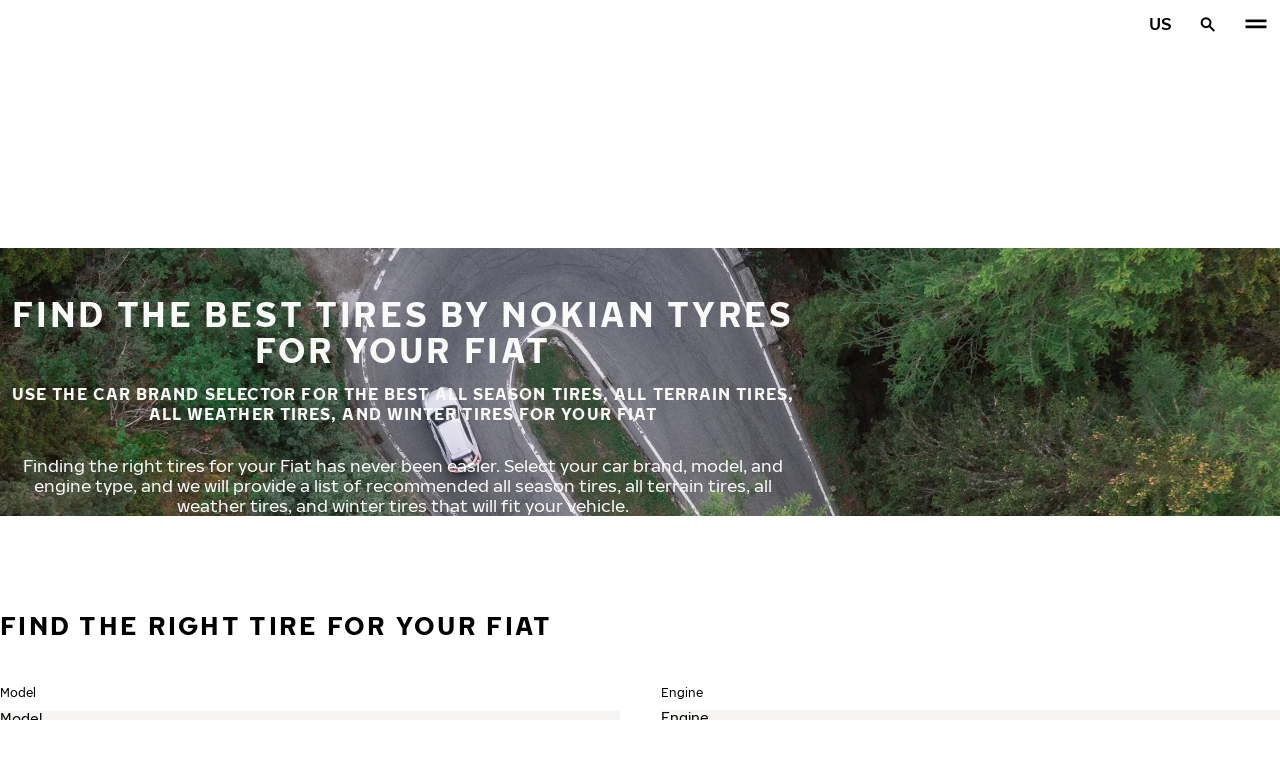

--- FILE ---
content_type: text/html; charset=utf-8
request_url: https://www.nokiantyres.com/car-manufacturers/fiat/?model=36750
body_size: 26168
content:
<!DOCTYPE html>
<html stage-lang="en" lang="en" xmlns:og="http://ogp.me/ns#">
  <head>
    <meta charset="utf-8">
    <meta name="viewport" content="width=device-width, initial-scale=1.0">
    <meta name="pageid" content="JWU1Ikp-QoKaAWdUPdvEiw"> 
    <meta name="generator" content="Crasman Stage">
    
    <title>Find the best Nokian Tyres tires for your Fiat / Nokian Tyres</title>
    
    <meta name="description" content="">
    <meta name="keywords" content="">

    
    
    
    <link rel="stylesheet" href="https://www.nokiantyres.com/static/studio/pub/system/nokiantyres/master/css/master.css?r=1769375000951" />
    
    
    
    
    
    
    
    <link rel="canonical" href="https://www.nokiantyres.com/car-manufacturers/fiat/?model=36750" />
    
    <meta name="application-name" content="Nokian Tyres"/>
<meta name="msapplication-TileColor" content="#FFFFFF" />
<link rel="manifest" href="https://nokiantyres.studio.crasman.cloud/pub/web/img/favicon/site.webmanifest?fv=956b&r=1769375000951">
<link rel="apple-touch-icon-precomposed" sizes="57x57" href="https://nokiantyres.studio.crasman.cloud/pub/web/img/favicon/apple-touch-icon-57x57.png?fv=8850" />
<link rel="apple-touch-icon-precomposed" sizes="60x60" href="https://nokiantyres.studio.crasman.cloud/pub/web/img/favicon/apple-touch-icon-60x60.png?fv=c93a" />
<link rel="apple-touch-icon-precomposed" sizes="72x72" href="https://nokiantyres.studio.crasman.cloud/pub/web/img/favicon/apple-touch-icon-72x72.png?fv=8d2a" />
<link rel="apple-touch-icon-precomposed" sizes="76x76" href="https://nokiantyres.studio.crasman.cloud/pub/web/img/favicon/apple-touch-icon-76x76.png?fv=f5b0" />
<link rel="apple-touch-icon-precomposed" sizes="114x114" href="https://nokiantyres.studio.crasman.cloud/pub/web/img/favicon/apple-touch-icon-114x114.png?fv=405c" />
<link rel="apple-touch-icon-precomposed" sizes="120x120" href="https://nokiantyres.studio.crasman.cloud/pub/web/img/favicon/apple-touch-icon-120x120.png?fv=b751" />
<link rel="apple-touch-icon-precomposed" sizes="144x144" href="https://nokiantyres.studio.crasman.cloud/pub/web/img/favicon/apple-touch-icon-144x144.png?fv=a74d" />
<link rel="apple-touch-icon-precomposed" sizes="152x152" href="https://nokiantyres.studio.crasman.cloud/pub/web/img/favicon/apple-touch-icon-152x152.png?fv=31fe" />
<link rel="icon" type="image/png" href="https://nokiantyres.studio.crasman.cloud/pub/web/img/favicon/favicon-16x16.png?fv=dc48" sizes="16x16" />
<link rel="icon" type="image/png" href="https://nokiantyres.studio.crasman.cloud/pub/web/img/favicon/favicon-32x32.png?fv=71a9" sizes="32x32" />
<link rel="icon" type="image/png" href="https://nokiantyres.studio.crasman.cloud/pub/web/img/favicon/favicon-96x96.png?fv=db17" sizes="96x96" />
<link rel="icon" type="image/png" href="https://nokiantyres.studio.crasman.cloud/pub/web/img/favicon/favicon-128.png?fv=7728" sizes="128x128" />
<link rel="icon" type="image/png" href="https://nokiantyres.studio.crasman.cloud/pub/web/img/favicon/favicon-196x196.png?fv=0f51" sizes="196x196" />
<link rel="icon" type="image/png" href="https://nokiantyres.studio.crasman.cloud/pub/web/img/favicon/favicon.ico?fv=da81" sizes="0x0" />
<meta name="msapplication-square70x70logo" content="https://nokiantyres.studio.crasman.cloud/pub/web/img/favicon/mstile-70x70.png?fv=7728" />
<meta name="msapplication-TileImage" content="https://nokiantyres.studio.crasman.cloud/pub/web/img/favicon/mstile-144x144.png?fv=a74d" />
<meta name="msapplication-square150x150logo" content="https://nokiantyres.studio.crasman.cloud/pub/web/img/favicon/mstile-150x150.png?fv=d8ed" />
<meta name="msapplication-wide310x150logo" content="https://nokiantyres.studio.crasman.cloud/pub/web/img/favicon/mstile-310x150.png?fv=9502" />
<meta name="msapplication-square310x310logo" content="https://nokiantyres.studio.crasman.cloud/pub/web/img/favicon/mstile-310x310.png?fv=75e4" />
    
      <link rel="preconnect" href="//nokiantyres.studio.crasman.cloud">
      <link rel="preconnect" href="//policy.app.cookieinformation.com">
      
      <link rel="dns-prefetch" href="//nokiantyres.studio.crasman.cloud">
      <link rel="dns-prefetch" href="//policy.app.cookieinformation.com">
      <link rel="dns-prefetch" href="//connect.facebook.net">
      <link rel="dns-prefetch" href="//www.facebook.com">
      <link rel="dns-prefetch" href="//fonts.googleapis.com">
      <link rel="dns-prefetch" href="//www.googletagmanager.com">
      <link rel="dns-prefetch" href="//www.googleadservices.com">
      <link rel="dns-prefetch" href="//www.google-analytics.com">
      <link rel="dns-prefetch" href="//googleads.g.doubleclick.net">
      <link rel="dns-prefetch" href="//track.adform.net">
      
    <meta property="og:title" content="Find the best Nokian Tyres tires for your Fiat / Nokian Tyres" />
    <meta property="og:type" content="website" />
    <meta property="og:url" content="https://www.nokiantyres.com/car-manufacturers/fiat/?model=36750" />
    <meta property="og:image" content="https://nokiantyres.studio.crasman.cloud/pub/web/images/hero_images/2018/OG_images/og_image_EN_logo_2022.jpg" />
    <meta property="og:site_name" content="Nokian Tyres" />
    <meta property="og:description" content="" />
    <meta property="og:locale" content="en" />
    <meta property="og:updated_time" content="1769529997372" />
    
    <meta itemprop="name" content="Find the best Nokian Tyres tires for your Fiat / Nokian Tyres">
    <meta itemprop="description" content="">
    <meta itemprop="image" content="https://nokiantyres.studio.crasman.cloud/pub/web/images/hero_images/2018/OG_images/og_image_EN_logo_2022.jpg">
    <link rel="alternate" hreflang="bg-BG" href="https://www.nokiantyres.bg/marka-avtomobilni-gumi/fiat/" />
<link rel="alternate" hreflang="cs-CZ" href="https://www.nokiantyres.cz/pneumatiky-podle-znacky-vozidla/fiat/" />
<link rel="alternate" hreflang="da-DK" href="https://www.nokiantyres.dk/bilmaerke-daek/fiat/" />
<link rel="alternate" hreflang="de-DE" href="https://www.nokiantyres.de/fahrzeugmarken-reifen/fiat/" />
<link rel="alternate" hreflang="de-AT" href="https://www.nokiantyres.at/fahrzeugmarken-reifen/fiat/" />
<link rel="alternate" hreflang="de-CH" href="https://www.nokiantyres.ch/fahrzeugmarken-reifen/fiat/" />
<link rel="alternate" hreflang="en" href="https://www.nokiantyres.com/car-manufacturers/fiat/" />
<link rel="alternate" hreflang="x-default" href="https://www.nokiantyres.com/car-manufacturers/fiat/" />
<link rel="alternate" hreflang="en-US" href="https://na.nokiantyres.com/car-manufacturers-tires/fiat/" />
<link rel="alternate" hreflang="es-ES" href="https://www.nokiantyres.es/neumaticos-de-marcas-de-vehiculos/fiat/" />
<link rel="alternate" hreflang="fi-FI" href="https://www.nokianrenkaat.fi/automerkkiset-renkaat/fiat/" />
<link rel="alternate" hreflang="it-IT" href="https://www.nokiantyres.it/pneumatici-per-marca-auto/fiat/" />
<link rel="alternate" hreflang="ja-JP" href="https://www.nokiantyres.jp/uruma-no-burando-no-taiya/fiat/" />
<link rel="alternate" hreflang="nl-NL" href="https://www.nokiantyres.nl/automerk-banden/fiat/" />
<link rel="alternate" hreflang="nn-NO" href="https://www.nokiantyres.no/bilmerke-dekk/fiat/" />
<link rel="alternate" hreflang="pl-PL" href="https://www.nokiantyres.pl/opon-wg-marki-samochodu/fiat/" />
<link rel="alternate" hreflang="sv-SE" href="https://www.nokiantyres.se/bilmarken-dack/fiat/" />
<link rel="alternate" hreflang="uk-UA" href="https://www.nokiantyres.ua/avtomobilni-marki-shin/fiat/" />
<meta name="addsearch-custom-field" data-type="keyword" content="site=nt">
      <!-- The initial config of Consent Mode -->
      <script type="text/javascript">
        window.dataLayer = window.dataLayer || [];
        function gtag() {
          dataLayer.push(arguments);
        }

        gtag('consent', 'default', {
          ad_storage: 'denied',
          analytics_storage: 'denied',
          ad_user_data: 'denied',
          ad_personalization: 'denied',
          wait_for_update: 1500,
        });

        gtag('set', 'ads_data_redaction', true);
      </script>
    
   <meta name="google-site-verification" content="YG_yJTuRQPyeuPPMktnivPipd-xp1oWYwd7DsPrY98M" /><meta name="google-site-verification" content="vsR7vm_9us3-L7C7YWOXgT43sOrKpzHMryRiExnX9n8" /><meta name="google-site-verification" content="kxtOSb5guLmTX0FT8LxlGzN15MJx87XTtr8Xwudc6w0" />
   
    <script type="text/javascript">
    var ntGoogleMapsConfig = {"lang":"en","key":"AIzaSyBcYnsW_1ek5gvgknzCG2x5z02Au1inm0E"};
    </script>
    
    
  </head>
  <body class="site-nt template-default" data-page-id="JWU1Ikp-QoKaAWdUPdvEiw" data-site="nt" data-country="">
    
  <!-- cookie consent, load when at end. -->
  <script id="CookieConsent" src="https://policy.app.cookieinformation.com/uc.js" data-culture="EN" data-gcm-version="2.0" type="text/javascript"></script> 
 
      <noscript><iframe src="//www.googletagmanager.com/ns.html?id=GTM-NVPQZM8"
      height="0" width="0" style="display:none;visibility:hidden"></iframe></noscript>
      <script>(function(w,d,s,l,i){w[l]=w[l]||[];w[l].push({'gtm.start':
      new Date().getTime(),event:'gtm.js'});var f=d.getElementsByTagName(s)[0],
      j=d.createElement(s),dl=l!='dataLayer'?'&l='+l:'';j.async=true;j.src=
      '//www.googletagmanager.com/gtm.js?id='+i+dl;f.parentNode.insertBefore(j,f);
      })(window,document,'script','dataLayer','GTM-NVPQZM8');</script>
      
<header class="header" data-addsearch="exclude" data-nav-header>  
  <a href="#main" class="header__skiplink visually-hidden-focusable">Skip to main content</a>
  
  <nav class="navigation" data-main-navigation  aria-label="Main navigation">
    <div class="navigation__wrapper">
      <div class="site-container site-container--padded">
        <div class="navigation__content">

          <a class="navigation__logo" href="/">
            <span class="visually-hidden">Home</span>
            
          </a>

          
            <ul class="navigation__list">
              
                <li class="navigation__item">
                  
                    <button class="navigation__trigger " data-nav-action-trigger aria-controls="nd-SfY1Ww-WTQWoNBBNl2GVvg" aria-expanded="false">Tires <span class="icon icon--chevron-down " aria-hidden="true"></span></button>
                    <div class="navigation__dropdown bg--light" id="nd-SfY1Ww-WTQWoNBBNl2GVvg">
                      <div class="site-container site-container--padded">
                        <div class="navigation__dropdown__content">
                          <div class="navigation__dropdown__self-link">
                            
    <a class="navigation__self-link a--bg" href="/tyres/" >
      <p class="h5">Tires</p>
      <p class="navigation__self-link__description">Safe tires for passenger cars, SUVs, vans, and electric vehicles. Find Nokian Tyres products for all weather conditions near you.</p>
      <span class="icon icon--arrow-right " aria-hidden="true"></span>
    </a>
  
                          </div>
                          
                          <div class="navigation__dropdown__pages">
                            
          <div class="navigation__menu__column">
            
      <ul class="navigation__menu__list navigation__menu__list--level-1">
        
              <li class="navigation__menu__item  ">
                <div class="navigation__menu__page">
                  <a class="navigation__menu__page-link " href="/tyres/passenger-car/" >Passenger Cars</a>
                  <button class="navigation__menu__trigger" data-nav-desktop-menu-trigger aria-controls="m-rOTEFJrCQPyJs_0Lkm7dwA" aria-expanded="false" aria-label="Open subnav" data-label-closed="Open subnav" data-label-open="Close subnav"> <span class="icon icon--chevron-down " aria-hidden="true"></span></button>
                </div>
                
                    <div class="navigation__menu__page-content" id="m-rOTEFJrCQPyJs_0Lkm7dwA">
                      
                      
      <ul class="navigation__menu__list navigation__menu__list--level-2">
        
              <li class="navigation__menu__item  ">
                <div class="navigation__menu__page">
                  <a class="navigation__menu__page-link " href="/tyres/passenger-car/winter-tires/" data-size-url="/tyres/by-tire-size/winter-tires/_r_/">Winter tires</a>
                  <button class="navigation__menu__trigger" data-nav-desktop-menu-trigger aria-controls="m-Pd8wsRV5S6-VJT17rl4Itw" aria-expanded="false" aria-label="Open subnav" data-label-closed="Open subnav" data-label-open="Close subnav"> <span class="icon icon--chevron-down " aria-hidden="true"></span></button>
                </div>
                
                    <div class="navigation__menu__page-content" id="m-Pd8wsRV5S6-VJT17rl4Itw">
                      
                      
      <ul class="navigation__menu__list navigation__menu__list--level-3">
        
              <li class="navigation__menu__item  ">
                <div class="navigation__menu__page">
                  <a class="navigation__menu__page-link " href="/tyres/passenger-car/non-studded-tires/" data-size-url="/tyres/by-tire-size/non-studded-tires/_r_/">Non-studded tires</a>
                  
                </div>
                
              </li>
            
              <li class="navigation__menu__item  ">
                <div class="navigation__menu__page">
                  <a class="navigation__menu__page-link " href="/tyres/passenger-car/studded-tires/" data-size-url="/tyres/by-tire-size/studded-tires/_r_/">Studded tires</a>
                  
                </div>
                
              </li>
            
      </ul>
    
                      
                    </div>
                  
              </li>
            
              <li class="navigation__menu__item  ">
                <div class="navigation__menu__page">
                  <a class="navigation__menu__page-link " href="/tyres/passenger-car/summer-tires/" data-size-url="/tyres/by-tire-size/summer-tires/_r_/">Summer tires</a>
                  
                </div>
                
              </li>
            
              <li class="navigation__menu__item  ">
                <div class="navigation__menu__page">
                  <a class="navigation__menu__page-link " href="/tyres/passenger-car/all-season-tires/" data-size-url="/tyres/by-tire-size/all-season-tires/_r_/">All-season tires</a>
                  
                </div>
                
              </li>
            
      </ul>
    
                      
                    </div>
                  
              </li>
            
              <li class="navigation__menu__item  ">
                <div class="navigation__menu__page">
                  <a class="navigation__menu__page-link " href="/tyres/suv-4x4-tyres/" >SUV / 4x4</a>
                  <button class="navigation__menu__trigger" data-nav-desktop-menu-trigger aria-controls="m-cZnKMZ9xSgKvC_aMVXiCHw" aria-expanded="false" aria-label="Open subnav" data-label-closed="Open subnav" data-label-open="Close subnav"> <span class="icon icon--chevron-down " aria-hidden="true"></span></button>
                </div>
                
                    <div class="navigation__menu__page-content" id="m-cZnKMZ9xSgKvC_aMVXiCHw">
                      
                      
      <ul class="navigation__menu__list navigation__menu__list--level-2">
        
              <li class="navigation__menu__item  ">
                <div class="navigation__menu__page">
                  <a class="navigation__menu__page-link " href="/tyres/suv-4x4-tyres/winter-tires/" data-size-url="/tyres/by-tire-size/winter-tires/_r_/">Winter tires</a>
                  <button class="navigation__menu__trigger" data-nav-desktop-menu-trigger aria-controls="m-V7tFXpxORpqvUii-6ootjg" aria-expanded="false" aria-label="Open subnav" data-label-closed="Open subnav" data-label-open="Close subnav"> <span class="icon icon--chevron-down " aria-hidden="true"></span></button>
                </div>
                
                    <div class="navigation__menu__page-content" id="m-V7tFXpxORpqvUii-6ootjg">
                      
                      
      <ul class="navigation__menu__list navigation__menu__list--level-3">
        
              <li class="navigation__menu__item  ">
                <div class="navigation__menu__page">
                  <a class="navigation__menu__page-link " href="/tyres/suv-4x4-tyres/non-studded-tires/" data-size-url="/tyres/by-tire-size/non-studded-tires/_r_/">Non-studded tires</a>
                  
                </div>
                
              </li>
            
              <li class="navigation__menu__item  ">
                <div class="navigation__menu__page">
                  <a class="navigation__menu__page-link " href="/tyres/suv-4x4-tyres/studded-tires/" data-size-url="/tyres/by-tire-size/studded-tires/_r_/">Studded tires</a>
                  
                </div>
                
              </li>
            
      </ul>
    
                      
                    </div>
                  
              </li>
            
              <li class="navigation__menu__item  ">
                <div class="navigation__menu__page">
                  <a class="navigation__menu__page-link " href="/tyres/suv-4x4-tyres/summer-tires/" data-size-url="/tyres/by-tire-size/summer-tires/_r_/">Summer tires</a>
                  
                </div>
                
              </li>
            
              <li class="navigation__menu__item  ">
                <div class="navigation__menu__page">
                  <a class="navigation__menu__page-link " href="/tyres/suv-4x4-tyres/all-season-tires/" data-size-url="/tyres/by-tire-size/all-season-tires/_r_/">All-season tires</a>
                  
                </div>
                
              </li>
            
      </ul>
    
                      
                    </div>
                  
              </li>
            
              <li class="navigation__menu__item  ">
                <div class="navigation__menu__page">
                  <a class="navigation__menu__page-link " href="/tyres/van-tyres/" >Vans</a>
                  <button class="navigation__menu__trigger" data-nav-desktop-menu-trigger aria-controls="m-3r2eTJipSVW-F9Ba9R6e0A" aria-expanded="false" aria-label="Open subnav" data-label-closed="Open subnav" data-label-open="Close subnav"> <span class="icon icon--chevron-down " aria-hidden="true"></span></button>
                </div>
                
                    <div class="navigation__menu__page-content" id="m-3r2eTJipSVW-F9Ba9R6e0A">
                      
                      
      <ul class="navigation__menu__list navigation__menu__list--level-2">
        
              <li class="navigation__menu__item  ">
                <div class="navigation__menu__page">
                  <a class="navigation__menu__page-link " href="/tyres/van-tyres/winter-tires/" data-size-url="/tyres/by-tire-size/winter-tires/_r_/">Winter tires</a>
                  <button class="navigation__menu__trigger" data-nav-desktop-menu-trigger aria-controls="m-t3gVHNF8Rw2xlLblqX9Zgw" aria-expanded="false" aria-label="Open subnav" data-label-closed="Open subnav" data-label-open="Close subnav"> <span class="icon icon--chevron-down " aria-hidden="true"></span></button>
                </div>
                
                    <div class="navigation__menu__page-content" id="m-t3gVHNF8Rw2xlLblqX9Zgw">
                      
                      
      <ul class="navigation__menu__list navigation__menu__list--level-3">
        
              <li class="navigation__menu__item  ">
                <div class="navigation__menu__page">
                  <a class="navigation__menu__page-link " href="/tyres/van-tyres/non-studded-tires/" data-size-url="/tyres/by-tire-size/non-studded-tires/_r_/">Non-studded tires</a>
                  
                </div>
                
              </li>
            
              <li class="navigation__menu__item  ">
                <div class="navigation__menu__page">
                  <a class="navigation__menu__page-link " href="/tyres/van-tyres/studded-tires/" data-size-url="/tyres/by-tire-size/studded-tires/_r_/">Studded tires</a>
                  
                </div>
                
              </li>
            
      </ul>
    
                      
                    </div>
                  
              </li>
            
              <li class="navigation__menu__item  ">
                <div class="navigation__menu__page">
                  <a class="navigation__menu__page-link " href="/tyres/van-tyres/summer-tires/" data-size-url="/tyres/by-tire-size/summer-tires/_r_/">Summer tires</a>
                  
                </div>
                
              </li>
            
              <li class="navigation__menu__item  ">
                <div class="navigation__menu__page">
                  <a class="navigation__menu__page-link " href="/tyres/van-tyres/all-season-tires/" data-size-url="/tyres/by-tire-size/all-season-tires/_r_/">All-season tires</a>
                  
                </div>
                
              </li>
            
      </ul>
    
                      
                    </div>
                  
              </li>
            
      </ul>
    
          </div>
        
                          </div>
                            
                          <div class="navigation__dropdown__featured">
                            
                          </div>

                          
      <div class="navigation__quicklinks">
        <span class="label text--secondary">Explore Nokian Tyres</span>
        <a class="a--external" href="https://company.nokiantyres.com" target="_blank">Company</a> <a class="a--external" href="https://company.nokiantyres.com/investors/" target="_blank">Investors</a> <a class="a--external" href="https://company.nokiantyres.com/careers/" target="_blank">Careers</a> <a class="a--external" href="https://www.nokiantyres.com/heavy/" target="_blank">Nokian Heavy Tyres</a> <a class="a--external" href="https://dealerservices.nokiantyres.com" target="_blank">Dealer Services login</a>
      </div>
    
                        </div>
                      </div>
                    </div>
                    
                </li>
                
                <li class="navigation__item">
                  
                    <button class="navigation__trigger " data-nav-action-trigger aria-controls="nd-aGJnwgSASwmxUB6cxfZ0JQ" aria-expanded="false">Innovation <span class="icon icon--chevron-down " aria-hidden="true"></span></button>
                    <div class="navigation__dropdown bg--light" id="nd-aGJnwgSASwmxUB6cxfZ0JQ">
                      <div class="site-container site-container--padded">
                        <div class="navigation__dropdown__content">
                          <div class="navigation__dropdown__self-link">
                            
    <a class="navigation__self-link a--bg" href="/innovation/" >
      <p class="h5">Innovation</p>
      <p class="navigation__self-link__description">The safety of our tyres stems from a thorough understanding of the Nordic conditions.</p>
      <span class="icon icon--arrow-right " aria-hidden="true"></span>
    </a>
  
                          </div>
                          
                          <div class="navigation__dropdown__pages">
                            
          <div class="navigation__menu__column">
            
      <ul class="navigation__menu__list navigation__menu__list--level-1">
        
              <li class="navigation__menu__item  ">
                <div class="navigation__menu__page">
                  <a class="navigation__menu__page-link " href="/innovation/test-success/" >Test success</a>
                  <button class="navigation__menu__trigger" data-nav-desktop-menu-trigger aria-controls="m-xtTZkLJyRKmtFdFk3BVOgw" aria-expanded="false" aria-label="Open subnav" data-label-closed="Open subnav" data-label-open="Close subnav"> <span class="icon icon--chevron-down " aria-hidden="true"></span></button>
                </div>
                
                    <div class="navigation__menu__page-content" id="m-xtTZkLJyRKmtFdFk3BVOgw">
                      
                      
      <ul class="navigation__menu__list navigation__menu__list--level-2">
        
              <li class="navigation__menu__item  ">
                <div class="navigation__menu__page">
                  <a class="navigation__menu__page-link " href="/innovation/test-success/" >Independent test results</a>
                  
                </div>
                
              </li>
            
      </ul>
    
                      
                    </div>
                  
              </li>
            
      </ul>
    
          </div>
        
                          </div>
                            
                          <div class="navigation__dropdown__featured">
                            
                          </div>

                          
      <div class="navigation__quicklinks">
        <span class="label text--secondary">Explore Nokian Tyres</span>
        <a class="a--external" href="https://company.nokiantyres.com" target="_blank">Company</a> <a class="a--external" href="https://company.nokiantyres.com/investors/" target="_blank">Investors</a> <a class="a--external" href="https://company.nokiantyres.com/careers/" target="_blank">Careers</a> <a class="a--external" href="https://www.nokiantyres.com/heavy/" target="_blank">Nokian Heavy Tyres</a> <a class="a--external" href="https://dealerservices.nokiantyres.com" target="_blank">Dealer Services login</a>
      </div>
    
                        </div>
                      </div>
                    </div>
                    
                </li>
                
                <li class="navigation__item">
                  
                    <button class="navigation__trigger " data-nav-action-trigger aria-controls="nd-GF38gSmOQpWBtOdGWkBGkg" aria-expanded="false">Consumer Promises <span class="icon icon--chevron-down " aria-hidden="true"></span></button>
                    <div class="navigation__dropdown bg--light" id="nd-GF38gSmOQpWBtOdGWkBGkg">
                      <div class="site-container site-container--padded">
                        <div class="navigation__dropdown__content">
                          <div class="navigation__dropdown__self-link">
                            
    <a class="navigation__self-link a--bg" href="/consumer-promises/" >
      <p class="h5">Consumer Promises</p>
      <p class="navigation__self-link__description">Fall in love with Nokian Tyres premium performance in 14 days or swap your tyres for another set free of charge. In addition to the risk free purchase, the new SUV models with Aramid Technology are offered with a guarantee in case of an accidental puncture!</p>
      <span class="icon icon--arrow-right " aria-hidden="true"></span>
    </a>
  
                          </div>
                          
                          <div class="navigation__dropdown__pages">
                            
          <div class="navigation__menu__column">
            
      <ul class="navigation__menu__list navigation__menu__list--level-1">
        
              <li class="navigation__menu__item  ">
                <div class="navigation__menu__page">
                  <a class="navigation__menu__page-link " href="/consumer-promises/nokian-tyres-tire-guarantee/" >Nokian Tyres Tire Guarantee</a>
                  
                </div>
                
              </li>
            
              <li class="navigation__menu__item  ">
                <div class="navigation__menu__page">
                  <a class="navigation__menu__page-link " href="/consumer-promises/nokian-tyres-satisfaction-promise/" >Nokian Tyres Satisfaction Promise</a>
                  
                </div>
                
              </li>
            
              <li class="navigation__menu__item  ">
                <div class="navigation__menu__page">
                  <a class="navigation__menu__page-link " href="https://www.nokiantyres.com/privacy-statement/" >Terms of Services</a>
                  
                </div>
                
              </li>
            
      </ul>
    
          </div>
        
                          </div>
                            
                          <div class="navigation__dropdown__featured">
                            
                          </div>

                          
      <div class="navigation__quicklinks">
        <span class="label text--secondary">Explore Nokian Tyres</span>
        <a class="a--external" href="https://company.nokiantyres.com" target="_blank">Company</a> <a class="a--external" href="https://company.nokiantyres.com/investors/" target="_blank">Investors</a> <a class="a--external" href="https://company.nokiantyres.com/careers/" target="_blank">Careers</a> <a class="a--external" href="https://www.nokiantyres.com/heavy/" target="_blank">Nokian Heavy Tyres</a> <a class="a--external" href="https://dealerservices.nokiantyres.com" target="_blank">Dealer Services login</a>
      </div>
    
                        </div>
                      </div>
                    </div>
                    
                </li>
                
                <li class="navigation__item">
                  
                    <button class="navigation__trigger " data-nav-action-trigger aria-controls="nd-uaBDqAW6SVCK41frQq7puw" aria-expanded="false">About Us <span class="icon icon--chevron-down " aria-hidden="true"></span></button>
                    <div class="navigation__dropdown bg--light" id="nd-uaBDqAW6SVCK41frQq7puw">
                      <div class="site-container site-container--padded">
                        <div class="navigation__dropdown__content">
                          <div class="navigation__dropdown__self-link">
                            
    <a class="navigation__self-link a--bg" href="https://company.nokiantyres.com/about-us/this-is-nokian-tyres/" >
      <p class="h5">About Us</p>
      <p class="navigation__self-link__description">Discover the essence of Nokian Tyres, a leader in tire innovation dedicated to safety, sustainability, and performance. Together we lead the journey to smarter driving. Learn about our history, values, and commitment to creating high-quality tires for all driving conditions.</p>
      <span class="icon icon--arrow-right " aria-hidden="true"></span>
    </a>
  
                          </div>
                          
                          <div class="navigation__dropdown__pages">
                            
          <div class="navigation__menu__column">
            
      <ul class="navigation__menu__list navigation__menu__list--level-1">
        
              <li class="navigation__menu__item  ">
                <div class="navigation__menu__page">
                  <a class="navigation__menu__page-link " href="/about-us/why-choose-nokian-tyres/" >Why choose Nokian Tyres</a>
                  <button class="navigation__menu__trigger" data-nav-desktop-menu-trigger aria-controls="m-DLf3IuhPQ-6rnJi4DoAk0Q" aria-expanded="false" aria-label="Open subnav" data-label-closed="Open subnav" data-label-open="Close subnav"> <span class="icon icon--chevron-down " aria-hidden="true"></span></button>
                </div>
                
                    <div class="navigation__menu__page-content" id="m-DLf3IuhPQ-6rnJi4DoAk0Q">
                      
                      
      <ul class="navigation__menu__list navigation__menu__list--level-2">
        
              <li class="navigation__menu__item  ">
                <div class="navigation__menu__page">
                  <a class="navigation__menu__page-link " href="/about-us/why-choose-nokian-tyres/tire-testing/" >Tire testing</a>
                  
                </div>
                
              </li>
            
              <li class="navigation__menu__item  ">
                <div class="navigation__menu__page">
                  <a class="navigation__menu__page-link " href="/about-us/why-choose-nokian-tyres/tire-innovations/" >Tire Innovations</a>
                  
                </div>
                
              </li>
            
      </ul>
    
                      
                    </div>
                  
              </li>
            
              <li class="navigation__menu__item  ">
                <div class="navigation__menu__page">
                  <a class="navigation__menu__page-link a--external" href="https://company.nokiantyres.com/news-and-media/" >For media</a>
                  
                </div>
                
              </li>
            
              <li class="navigation__menu__item  ">
                <div class="navigation__menu__page">
                  <a class="navigation__menu__page-link a--external" href="https://company.nokiantyres.com/news-and-media/press-releases/" >Releases</a>
                  
                </div>
                
              </li>
            
              <li class="navigation__menu__item  ">
                <div class="navigation__menu__page">
                  <a class="navigation__menu__page-link a--external" href="https://company.nokiantyres.com/investors/" >Investors</a>
                  
                </div>
                
              </li>
            
      </ul>
    
          </div>
        
                          </div>
                            
                          <div class="navigation__dropdown__featured">
                            
                          </div>

                          
      <div class="navigation__quicklinks">
        <span class="label text--secondary">Explore Nokian Tyres</span>
        <a class="a--external" href="https://company.nokiantyres.com" target="_blank">Company</a> <a class="a--external" href="https://company.nokiantyres.com/investors/" target="_blank">Investors</a> <a class="a--external" href="https://company.nokiantyres.com/careers/" target="_blank">Careers</a> <a class="a--external" href="https://www.nokiantyres.com/heavy/" target="_blank">Nokian Heavy Tyres</a> <a class="a--external" href="https://dealerservices.nokiantyres.com" target="_blank">Dealer Services login</a>
      </div>
    
                        </div>
                      </div>
                    </div>
                    
                </li>
                
                <li class="navigation__item">
                  
                    <button class="navigation__trigger " data-nav-action-trigger aria-controls="nd-tTpCwBGUSMCu9rF8G_d--g" aria-expanded="false">Where to Buy <span class="icon icon--chevron-down " aria-hidden="true"></span></button>
                    <div class="navigation__dropdown bg--light" id="nd-tTpCwBGUSMCu9rF8G_d--g">
                      <div class="site-container site-container--padded">
                        <div class="navigation__dropdown__content">
                          <div class="navigation__dropdown__self-link">
                            
    <a class="navigation__self-link a--bg" href="/where-to-buy/locator/" >
      <p class="h5">Where to Buy</p>
      <p class="navigation__self-link__description">Locate your nearest Nokian Tyres dealer with our easy-to-use locator tool. Discover premium tires for passenger cars, SUVs, vans, and electric vehicles and ensure safety and performance in all weather conditions with Nokian Tyres</p>
      <span class="icon icon--arrow-right " aria-hidden="true"></span>
    </a>
  
                          </div>
                          
                          <div class="navigation__dropdown__pages">
                            
          <div class="navigation__menu__column">
            
      <ul class="navigation__menu__list navigation__menu__list--level-1">
        
              <li class="navigation__menu__item  ">
                <div class="navigation__menu__page">
                  <a class="navigation__menu__page-link " href="/where-to-buy/locator/" >Find nearest dealer</a>
                  
                </div>
                
              </li>
            
              <li class="navigation__menu__item  ">
                <div class="navigation__menu__page">
                  <a class="navigation__menu__page-link a--external" href="https://dealerservices.nokiantyres.com" >For dealers</a>
                  <button class="navigation__menu__trigger" data-nav-desktop-menu-trigger aria-controls="m-ScdoWLJwSlyJkgdl46QRFg" aria-expanded="false" aria-label="Open subnav" data-label-closed="Open subnav" data-label-open="Close subnav"> <span class="icon icon--chevron-down " aria-hidden="true"></span></button>
                </div>
                
                    <div class="navigation__menu__page-content" id="m-ScdoWLJwSlyJkgdl46QRFg">
                      
                      
      <ul class="navigation__menu__list navigation__menu__list--level-2">
        
              <li class="navigation__menu__item  ">
                <div class="navigation__menu__page">
                  <a class="navigation__menu__page-link a--external" href="https://dealerservices.nokiantyres.com" >Dealer Services login</a>
                  
                </div>
                
              </li>
            
      </ul>
    
                      
                    </div>
                  
              </li>
            
              <li class="navigation__menu__item  ">
                <div class="navigation__menu__page">
                  <a class="navigation__menu__page-link " href="/where-to-buy/become-nad/" >Become NAD</a>
                  
                </div>
                
              </li>
            
              <li class="navigation__menu__item  ">
                <div class="navigation__menu__page">
                  <a class="navigation__menu__page-link " href="/where-to-buy/importers/" >Importers</a>
                  
                </div>
                
              </li>
            
      </ul>
    
          </div>
        
                          </div>
                            
                          <div class="navigation__dropdown__featured">
                            
                          </div>

                          
      <div class="navigation__quicklinks">
        <span class="label text--secondary">Explore Nokian Tyres</span>
        <a class="a--external" href="https://company.nokiantyres.com" target="_blank">Company</a> <a class="a--external" href="https://company.nokiantyres.com/investors/" target="_blank">Investors</a> <a class="a--external" href="https://company.nokiantyres.com/careers/" target="_blank">Careers</a> <a class="a--external" href="https://www.nokiantyres.com/heavy/" target="_blank">Nokian Heavy Tyres</a> <a class="a--external" href="https://dealerservices.nokiantyres.com" target="_blank">Dealer Services login</a>
      </div>
    
                        </div>
                      </div>
                    </div>
                    
                </li>
                
                <li class="navigation__item">
                  
                    <button class="navigation__trigger " data-nav-action-trigger aria-controls="nd-MPVpYyUhSo2cWE-WdoZ0uA" aria-expanded="false">Tips <span class="icon icon--chevron-down " aria-hidden="true"></span></button>
                    <div class="navigation__dropdown bg--light" id="nd-MPVpYyUhSo2cWE-WdoZ0uA">
                      <div class="site-container site-container--padded">
                        <div class="navigation__dropdown__content">
                          <div class="navigation__dropdown__self-link">
                            
    <a class="navigation__self-link a--bg" href="/tips/" >
      <p class="h5">Tips</p>
      <p class="navigation__self-link__description">Explore our Tire Insights page for expert advice on tire care, tire maintenance and driving tips. Learn how to choose your tires with our comprehensive guides.</p>
      <span class="icon icon--arrow-right " aria-hidden="true"></span>
    </a>
  
                          </div>
                          
                          <div class="navigation__dropdown__pages">
                            
          <div class="navigation__menu__column">
            
      <ul class="navigation__menu__list navigation__menu__list--level-1">
        
              <li class="navigation__menu__item  ">
                <div class="navigation__menu__page">
                  <a class="navigation__menu__page-link " href="/tips/tire-care-and-maintenance/" >Tire care and maintenance</a>
                  
                </div>
                
              </li>
            
              <li class="navigation__menu__item  ">
                <div class="navigation__menu__page">
                  <a class="navigation__menu__page-link " href="/tips/choosing-your-tires/" >Choosing your tires</a>
                  
                </div>
                
              </li>
            
              <li class="navigation__menu__item  ">
                <div class="navigation__menu__page">
                  <a class="navigation__menu__page-link " href="/tips/driving-tips/" >Driving tips</a>
                  
                </div>
                
              </li>
            
      </ul>
    
          </div>
        
                          </div>
                            
                          <div class="navigation__dropdown__featured">
                            
                          </div>

                          
      <div class="navigation__quicklinks">
        <span class="label text--secondary">Explore Nokian Tyres</span>
        <a class="a--external" href="https://company.nokiantyres.com" target="_blank">Company</a> <a class="a--external" href="https://company.nokiantyres.com/investors/" target="_blank">Investors</a> <a class="a--external" href="https://company.nokiantyres.com/careers/" target="_blank">Careers</a> <a class="a--external" href="https://www.nokiantyres.com/heavy/" target="_blank">Nokian Heavy Tyres</a> <a class="a--external" href="https://dealerservices.nokiantyres.com" target="_blank">Dealer Services login</a>
      </div>
    
                        </div>
                      </div>
                    </div>
                    
                </li>
                
                <li class="navigation__item">
                  <a class="navigation__trigger " href="/customer-service/">Customer service</a>
                </li>
                
            </ul>
            

          <div class="navigation__actions">
            <button class="navigation__action navigation__action--language" aria-label="Select country" data-nav-action-trigger data-nav-action-focustrap aria-controls="nav-language" aria-expanded="false">EN</button>
            <button class="navigation__action navigation__action--search" aria-label="Search" data-nav-action-trigger data-nav-action-focustrap aria-controls="nav-search" aria-expanded="false"><span class="icon icon--search " aria-hidden="true"></span><span class="icon icon--close " aria-hidden="true"></span></button>
            <button class="navigation__action navigation__action--menu" aria-label="Main navigation" data-nav-action-trigger aria-controls="nav-mobile" aria-expanded="false"><span class="icon icon--menu " aria-hidden="true"></span><span class="icon icon--close " aria-hidden="true"></span></button>
          </div>
        </div>
      </div>

      <div class="navigation__language bg--light" id="nav-language">
        <div class="site-container site-container--padded">
          <div class="navigation__language__content">
            <ul>
              <li><h2 tabindex="-1" class="js-focusable navigation__language__select-text">Select country</h2></li>
              <li><a href="https://fr.nokiantyres.ca/" class="" lang="fr-CA">Amérique Du Nord (FRANÇAIS)</a></li><li><a href="https://www.nokiantyres.cz/pneumatiky-podle-znacky-vozidla/fiat/" class="" lang="cs-CZ">Česká republika</a></li><li><a href="https://www.nokiantyres.dk/bilmaerke-daek/fiat/" class="" lang="da-DK">Danmark</a></li><li><a href="https://www.nokiantyres.de/fahrzeugmarken-reifen/fiat/" class="" lang="de">Deutschland</a></li><li><a href="https://www.nokiantyres.es/neumaticos-de-marcas-de-vehiculos/fiat/" class="" lang="es">España</a></li><li><a href="https://www.nokiantyres.fr/" class="" lang="fr">France</a></li><li><a href="https://www.nokiantyres.com/car-manufacturers/fiat/" class="current" lang="en">Global (English)</a></li><li><a href="https://www.nokiantyres.it/pneumatici-per-marca-auto/fiat/" class="" lang="it">Italia</a></li><li><a href="https://www.nokiantyres.hu/" class="" lang="hu">Magyarország</a></li><li><a href="https://www.nokiantyres.nl/automerk-banden/fiat/" class="" lang="nl-NL">Nederland</a></li><li><a href="https://www.nokiantyres.no/bilmerke-dekk/fiat/" class="" lang="no">Norge</a></li><li><a href="https://na.nokiantyres.com/car-manufacturers-tires/fiat/" class="" lang="en-US">North America (English)</a></li><li><a href="https://www.nokiantyres.pl/opon-wg-marki-samochodu/fiat/" class="" lang="pl-PL">Polska</a></li><li><a href="https://www.nokiantyres.ro/" class="" lang="ro-RO">Romania</a></li><li><a href="https://www.nokiantyres.ch/fahrzeugmarken-reifen/fiat/" class="" lang="de-CH">Schweiz</a></li><li><a href="https://www.nokianrenkaat.fi/automerkkiset-renkaat/fiat/" class="" lang="fi">Suomi</a></li><li><a href="https://www.nokiantyres.se/bilmarken-dack/fiat/" class="" lang="sv">Sverige</a></li><li><a href="https://www.nokiantyres.at/fahrzeugmarken-reifen/fiat/" class="" lang="de-AT">Österreich</a></li><li><a href="https://www.nokiantyres.bg/marka-avtomobilni-gumi/fiat/" class="" lang="bg-BG">България</a></li><li><a href="https://www.nokiantyres.ua/avtomobilni-marki-shin/fiat/" class="" lang="uk-UA">Україна</a></li><li><a href="https://www.nokiantyres.jp/uruma-no-burando-no-taiya/fiat/" class="" lang="ja-JP">日本</a></li>
            </ul>
          </div>
        </div>
      </div>

      
        <div class="navigation__accordion" id="nav-mobile">
          <div class="site-container">
            <div class="navigation__accordion__content">
              
      <ul class="navigation__menu__list navigation__menu__list--level-0">
        
              <li class="navigation__menu__item  ">
                <div class="navigation__menu__page">
                  
                  <button class="navigation__menu__trigger" data-nav-menu-trigger aria-controls="m-DUhlcKJ-TwW_42TkABDUWw" aria-expanded="false"  data-label-closed="Open subnav" data-label-open="Close subnav">Tires <span class="icon icon--chevron-down " aria-hidden="true"></span></button>
                </div>
                
                    <div class="navigation__menu__page-content" id="m-DUhlcKJ-TwW_42TkABDUWw">
                      <div class="navigation__menu__self-link">
    <a class="navigation__self-link a--bg" href="/tyres/" >
      <p class="h5">Tires</p>
      <p class="navigation__self-link__description">Safe tires for passenger cars, SUVs, vans, and electric vehicles. Find Nokian Tyres products for all weather conditions near you.</p>
      <span class="icon icon--arrow-right " aria-hidden="true"></span>
    </a>
  </div>
                      
          <div class="navigation__menu__column">
            
      <ul class="navigation__menu__list navigation__menu__list--level-1">
        
              <li class="navigation__menu__item  ">
                <div class="navigation__menu__page">
                  <a class="navigation__menu__page-link " href="/tyres/passenger-car/" >Passenger Cars</a>
                  <button class="navigation__menu__trigger" data-nav-menu-trigger aria-controls="m-wqDBLq62Raqx81ayNnYJRQ" aria-expanded="false" aria-label="Open subnav" data-label-closed="Open subnav" data-label-open="Close subnav"> <span class="icon icon--chevron-down " aria-hidden="true"></span></button>
                </div>
                
                    <div class="navigation__menu__page-content" id="m-wqDBLq62Raqx81ayNnYJRQ">
                      
                      
      <ul class="navigation__menu__list navigation__menu__list--level-2">
        
              <li class="navigation__menu__item  ">
                <div class="navigation__menu__page">
                  <a class="navigation__menu__page-link " href="/tyres/passenger-car/winter-tires/" data-size-url="/tyres/by-tire-size/winter-tires/_r_/">Winter tires</a>
                  <button class="navigation__menu__trigger" data-nav-menu-trigger aria-controls="m-dJgPQ8ZoT-a-Pxt1E7K_vQ" aria-expanded="false" aria-label="Open subnav" data-label-closed="Open subnav" data-label-open="Close subnav"> <span class="icon icon--chevron-down " aria-hidden="true"></span></button>
                </div>
                
                    <div class="navigation__menu__page-content" id="m-dJgPQ8ZoT-a-Pxt1E7K_vQ">
                      
                      
      <ul class="navigation__menu__list navigation__menu__list--level-3">
        
              <li class="navigation__menu__item  ">
                <div class="navigation__menu__page">
                  <a class="navigation__menu__page-link " href="/tyres/passenger-car/non-studded-tires/" data-size-url="/tyres/by-tire-size/non-studded-tires/_r_/">Non-studded tires</a>
                  
                </div>
                
              </li>
            
              <li class="navigation__menu__item  ">
                <div class="navigation__menu__page">
                  <a class="navigation__menu__page-link " href="/tyres/passenger-car/studded-tires/" data-size-url="/tyres/by-tire-size/studded-tires/_r_/">Studded tires</a>
                  
                </div>
                
              </li>
            
      </ul>
    
                      
                    </div>
                  
              </li>
            
              <li class="navigation__menu__item  ">
                <div class="navigation__menu__page">
                  <a class="navigation__menu__page-link " href="/tyres/passenger-car/summer-tires/" data-size-url="/tyres/by-tire-size/summer-tires/_r_/">Summer tires</a>
                  
                </div>
                
              </li>
            
              <li class="navigation__menu__item  ">
                <div class="navigation__menu__page">
                  <a class="navigation__menu__page-link " href="/tyres/passenger-car/all-season-tires/" data-size-url="/tyres/by-tire-size/all-season-tires/_r_/">All-season tires</a>
                  
                </div>
                
              </li>
            
      </ul>
    
                      
                    </div>
                  
              </li>
            
              <li class="navigation__menu__item  ">
                <div class="navigation__menu__page">
                  <a class="navigation__menu__page-link " href="/tyres/suv-4x4-tyres/" >SUV / 4x4</a>
                  <button class="navigation__menu__trigger" data-nav-menu-trigger aria-controls="m-aADh7nC0T_-KOkWZzjVd_A" aria-expanded="false" aria-label="Open subnav" data-label-closed="Open subnav" data-label-open="Close subnav"> <span class="icon icon--chevron-down " aria-hidden="true"></span></button>
                </div>
                
                    <div class="navigation__menu__page-content" id="m-aADh7nC0T_-KOkWZzjVd_A">
                      
                      
      <ul class="navigation__menu__list navigation__menu__list--level-2">
        
              <li class="navigation__menu__item  ">
                <div class="navigation__menu__page">
                  <a class="navigation__menu__page-link " href="/tyres/suv-4x4-tyres/winter-tires/" data-size-url="/tyres/by-tire-size/winter-tires/_r_/">Winter tires</a>
                  <button class="navigation__menu__trigger" data-nav-menu-trigger aria-controls="m-TH2bYOESQle-d-o4veWSiQ" aria-expanded="false" aria-label="Open subnav" data-label-closed="Open subnav" data-label-open="Close subnav"> <span class="icon icon--chevron-down " aria-hidden="true"></span></button>
                </div>
                
                    <div class="navigation__menu__page-content" id="m-TH2bYOESQle-d-o4veWSiQ">
                      
                      
      <ul class="navigation__menu__list navigation__menu__list--level-3">
        
              <li class="navigation__menu__item  ">
                <div class="navigation__menu__page">
                  <a class="navigation__menu__page-link " href="/tyres/suv-4x4-tyres/non-studded-tires/" data-size-url="/tyres/by-tire-size/non-studded-tires/_r_/">Non-studded tires</a>
                  
                </div>
                
              </li>
            
              <li class="navigation__menu__item  ">
                <div class="navigation__menu__page">
                  <a class="navigation__menu__page-link " href="/tyres/suv-4x4-tyres/studded-tires/" data-size-url="/tyres/by-tire-size/studded-tires/_r_/">Studded tires</a>
                  
                </div>
                
              </li>
            
      </ul>
    
                      
                    </div>
                  
              </li>
            
              <li class="navigation__menu__item  ">
                <div class="navigation__menu__page">
                  <a class="navigation__menu__page-link " href="/tyres/suv-4x4-tyres/summer-tires/" data-size-url="/tyres/by-tire-size/summer-tires/_r_/">Summer tires</a>
                  
                </div>
                
              </li>
            
              <li class="navigation__menu__item  ">
                <div class="navigation__menu__page">
                  <a class="navigation__menu__page-link " href="/tyres/suv-4x4-tyres/all-season-tires/" data-size-url="/tyres/by-tire-size/all-season-tires/_r_/">All-season tires</a>
                  
                </div>
                
              </li>
            
      </ul>
    
                      
                    </div>
                  
              </li>
            
              <li class="navigation__menu__item  ">
                <div class="navigation__menu__page">
                  <a class="navigation__menu__page-link " href="/tyres/van-tyres/" >Vans</a>
                  <button class="navigation__menu__trigger" data-nav-menu-trigger aria-controls="m-HL9wo1sGQhaUIeRSFVOvFA" aria-expanded="false" aria-label="Open subnav" data-label-closed="Open subnav" data-label-open="Close subnav"> <span class="icon icon--chevron-down " aria-hidden="true"></span></button>
                </div>
                
                    <div class="navigation__menu__page-content" id="m-HL9wo1sGQhaUIeRSFVOvFA">
                      
                      
      <ul class="navigation__menu__list navigation__menu__list--level-2">
        
              <li class="navigation__menu__item  ">
                <div class="navigation__menu__page">
                  <a class="navigation__menu__page-link " href="/tyres/van-tyres/winter-tires/" data-size-url="/tyres/by-tire-size/winter-tires/_r_/">Winter tires</a>
                  <button class="navigation__menu__trigger" data-nav-menu-trigger aria-controls="m-5EnBdZPhQ8Sh5hnDOokGrQ" aria-expanded="false" aria-label="Open subnav" data-label-closed="Open subnav" data-label-open="Close subnav"> <span class="icon icon--chevron-down " aria-hidden="true"></span></button>
                </div>
                
                    <div class="navigation__menu__page-content" id="m-5EnBdZPhQ8Sh5hnDOokGrQ">
                      
                      
      <ul class="navigation__menu__list navigation__menu__list--level-3">
        
              <li class="navigation__menu__item  ">
                <div class="navigation__menu__page">
                  <a class="navigation__menu__page-link " href="/tyres/van-tyres/non-studded-tires/" data-size-url="/tyres/by-tire-size/non-studded-tires/_r_/">Non-studded tires</a>
                  
                </div>
                
              </li>
            
              <li class="navigation__menu__item  ">
                <div class="navigation__menu__page">
                  <a class="navigation__menu__page-link " href="/tyres/van-tyres/studded-tires/" data-size-url="/tyres/by-tire-size/studded-tires/_r_/">Studded tires</a>
                  
                </div>
                
              </li>
            
      </ul>
    
                      
                    </div>
                  
              </li>
            
              <li class="navigation__menu__item  ">
                <div class="navigation__menu__page">
                  <a class="navigation__menu__page-link " href="/tyres/van-tyres/summer-tires/" data-size-url="/tyres/by-tire-size/summer-tires/_r_/">Summer tires</a>
                  
                </div>
                
              </li>
            
              <li class="navigation__menu__item  ">
                <div class="navigation__menu__page">
                  <a class="navigation__menu__page-link " href="/tyres/van-tyres/all-season-tires/" data-size-url="/tyres/by-tire-size/all-season-tires/_r_/">All-season tires</a>
                  
                </div>
                
              </li>
            
      </ul>
    
                      
                    </div>
                  
              </li>
            
      </ul>
    
          </div>
        
                      
                    </div>
                  
              </li>
            
              <li class="navigation__menu__item  ">
                <div class="navigation__menu__page">
                  
                  <button class="navigation__menu__trigger" data-nav-menu-trigger aria-controls="m-TXdeKIftTfe4Lm57AnIhBw" aria-expanded="false"  data-label-closed="Open subnav" data-label-open="Close subnav">Innovation <span class="icon icon--chevron-down " aria-hidden="true"></span></button>
                </div>
                
                    <div class="navigation__menu__page-content" id="m-TXdeKIftTfe4Lm57AnIhBw">
                      <div class="navigation__menu__self-link">
    <a class="navigation__self-link a--bg" href="/innovation/" >
      <p class="h5">Innovation</p>
      <p class="navigation__self-link__description">The safety of our tyres stems from a thorough understanding of the Nordic conditions.</p>
      <span class="icon icon--arrow-right " aria-hidden="true"></span>
    </a>
  </div>
                      
          <div class="navigation__menu__column">
            
      <ul class="navigation__menu__list navigation__menu__list--level-1">
        
              <li class="navigation__menu__item  ">
                <div class="navigation__menu__page">
                  <a class="navigation__menu__page-link " href="/innovation/test-success/" >Test success</a>
                  <button class="navigation__menu__trigger" data-nav-menu-trigger aria-controls="m-gLOcQU_0QwOvO_ueR85GbQ" aria-expanded="false" aria-label="Open subnav" data-label-closed="Open subnav" data-label-open="Close subnav"> <span class="icon icon--chevron-down " aria-hidden="true"></span></button>
                </div>
                
                    <div class="navigation__menu__page-content" id="m-gLOcQU_0QwOvO_ueR85GbQ">
                      
                      
      <ul class="navigation__menu__list navigation__menu__list--level-2">
        
              <li class="navigation__menu__item  ">
                <div class="navigation__menu__page">
                  <a class="navigation__menu__page-link " href="/innovation/test-success/" >Independent test results</a>
                  
                </div>
                
              </li>
            
      </ul>
    
                      
                    </div>
                  
              </li>
            
      </ul>
    
          </div>
        
                      
                    </div>
                  
              </li>
            
              <li class="navigation__menu__item  ">
                <div class="navigation__menu__page">
                  
                  <button class="navigation__menu__trigger" data-nav-menu-trigger aria-controls="m-K3_sEapzSoOD6-YPctXjDA" aria-expanded="false"  data-label-closed="Open subnav" data-label-open="Close subnav">Consumer Promises <span class="icon icon--chevron-down " aria-hidden="true"></span></button>
                </div>
                
                    <div class="navigation__menu__page-content" id="m-K3_sEapzSoOD6-YPctXjDA">
                      <div class="navigation__menu__self-link">
    <a class="navigation__self-link a--bg" href="/consumer-promises/" >
      <p class="h5">Consumer Promises</p>
      <p class="navigation__self-link__description">Fall in love with Nokian Tyres premium performance in 14 days or swap your tyres for another set free of charge. In addition to the risk free purchase, the new SUV models with Aramid Technology are offered with a guarantee in case of an accidental puncture!</p>
      <span class="icon icon--arrow-right " aria-hidden="true"></span>
    </a>
  </div>
                      
          <div class="navigation__menu__column">
            
      <ul class="navigation__menu__list navigation__menu__list--level-1">
        
              <li class="navigation__menu__item  ">
                <div class="navigation__menu__page">
                  <a class="navigation__menu__page-link " href="/consumer-promises/nokian-tyres-tire-guarantee/" >Nokian Tyres Tire Guarantee</a>
                  
                </div>
                
              </li>
            
              <li class="navigation__menu__item  ">
                <div class="navigation__menu__page">
                  <a class="navigation__menu__page-link " href="/consumer-promises/nokian-tyres-satisfaction-promise/" >Nokian Tyres Satisfaction Promise</a>
                  
                </div>
                
              </li>
            
              <li class="navigation__menu__item  ">
                <div class="navigation__menu__page">
                  <a class="navigation__menu__page-link " href="https://www.nokiantyres.com/privacy-statement/" >Terms of Services</a>
                  
                </div>
                
              </li>
            
      </ul>
    
          </div>
        
                      
                    </div>
                  
              </li>
            
              <li class="navigation__menu__item  ">
                <div class="navigation__menu__page">
                  
                  <button class="navigation__menu__trigger" data-nav-menu-trigger aria-controls="m-KPR2-qr7Touq_dSxvNZupw" aria-expanded="false"  data-label-closed="Open subnav" data-label-open="Close subnav">About Us <span class="icon icon--chevron-down " aria-hidden="true"></span></button>
                </div>
                
                    <div class="navigation__menu__page-content" id="m-KPR2-qr7Touq_dSxvNZupw">
                      <div class="navigation__menu__self-link">
    <a class="navigation__self-link a--bg" href="https://company.nokiantyres.com/about-us/this-is-nokian-tyres/" >
      <p class="h5">About Us</p>
      <p class="navigation__self-link__description">Discover the essence of Nokian Tyres, a leader in tire innovation dedicated to safety, sustainability, and performance. Together we lead the journey to smarter driving. Learn about our history, values, and commitment to creating high-quality tires for all driving conditions.</p>
      <span class="icon icon--arrow-right " aria-hidden="true"></span>
    </a>
  </div>
                      
          <div class="navigation__menu__column">
            
      <ul class="navigation__menu__list navigation__menu__list--level-1">
        
              <li class="navigation__menu__item  ">
                <div class="navigation__menu__page">
                  <a class="navigation__menu__page-link " href="/about-us/why-choose-nokian-tyres/" >Why choose Nokian Tyres</a>
                  <button class="navigation__menu__trigger" data-nav-menu-trigger aria-controls="m-Hr1qObhtThKDDJcx8HDjnw" aria-expanded="false" aria-label="Open subnav" data-label-closed="Open subnav" data-label-open="Close subnav"> <span class="icon icon--chevron-down " aria-hidden="true"></span></button>
                </div>
                
                    <div class="navigation__menu__page-content" id="m-Hr1qObhtThKDDJcx8HDjnw">
                      
                      
      <ul class="navigation__menu__list navigation__menu__list--level-2">
        
              <li class="navigation__menu__item  ">
                <div class="navigation__menu__page">
                  <a class="navigation__menu__page-link " href="/about-us/why-choose-nokian-tyres/tire-testing/" >Tire testing</a>
                  
                </div>
                
              </li>
            
              <li class="navigation__menu__item  ">
                <div class="navigation__menu__page">
                  <a class="navigation__menu__page-link " href="/about-us/why-choose-nokian-tyres/tire-innovations/" >Tire Innovations</a>
                  
                </div>
                
              </li>
            
      </ul>
    
                      
                    </div>
                  
              </li>
            
              <li class="navigation__menu__item  ">
                <div class="navigation__menu__page">
                  <a class="navigation__menu__page-link a--external" href="https://company.nokiantyres.com/news-and-media/" >For media</a>
                  
                </div>
                
              </li>
            
              <li class="navigation__menu__item  ">
                <div class="navigation__menu__page">
                  <a class="navigation__menu__page-link a--external" href="https://company.nokiantyres.com/news-and-media/press-releases/" >Releases</a>
                  
                </div>
                
              </li>
            
              <li class="navigation__menu__item  ">
                <div class="navigation__menu__page">
                  <a class="navigation__menu__page-link a--external" href="https://company.nokiantyres.com/investors/" >Investors</a>
                  
                </div>
                
              </li>
            
      </ul>
    
          </div>
        
                      
                    </div>
                  
              </li>
            
              <li class="navigation__menu__item  ">
                <div class="navigation__menu__page">
                  
                  <button class="navigation__menu__trigger" data-nav-menu-trigger aria-controls="m-cQw2QtCrTZuijRfH43bUgg" aria-expanded="false"  data-label-closed="Open subnav" data-label-open="Close subnav">Where to Buy <span class="icon icon--chevron-down " aria-hidden="true"></span></button>
                </div>
                
                    <div class="navigation__menu__page-content" id="m-cQw2QtCrTZuijRfH43bUgg">
                      <div class="navigation__menu__self-link">
    <a class="navigation__self-link a--bg" href="/where-to-buy/locator/" >
      <p class="h5">Where to Buy</p>
      <p class="navigation__self-link__description">Locate your nearest Nokian Tyres dealer with our easy-to-use locator tool. Discover premium tires for passenger cars, SUVs, vans, and electric vehicles and ensure safety and performance in all weather conditions with Nokian Tyres</p>
      <span class="icon icon--arrow-right " aria-hidden="true"></span>
    </a>
  </div>
                      
          <div class="navigation__menu__column">
            
      <ul class="navigation__menu__list navigation__menu__list--level-1">
        
              <li class="navigation__menu__item  ">
                <div class="navigation__menu__page">
                  <a class="navigation__menu__page-link " href="/where-to-buy/locator/" >Find nearest dealer</a>
                  
                </div>
                
              </li>
            
              <li class="navigation__menu__item  ">
                <div class="navigation__menu__page">
                  <a class="navigation__menu__page-link a--external" href="https://dealerservices.nokiantyres.com" >For dealers</a>
                  <button class="navigation__menu__trigger" data-nav-menu-trigger aria-controls="m-hY2viLVFQhm4GGXmvvbbAQ" aria-expanded="false" aria-label="Open subnav" data-label-closed="Open subnav" data-label-open="Close subnav"> <span class="icon icon--chevron-down " aria-hidden="true"></span></button>
                </div>
                
                    <div class="navigation__menu__page-content" id="m-hY2viLVFQhm4GGXmvvbbAQ">
                      
                      
      <ul class="navigation__menu__list navigation__menu__list--level-2">
        
              <li class="navigation__menu__item  ">
                <div class="navigation__menu__page">
                  <a class="navigation__menu__page-link a--external" href="https://dealerservices.nokiantyres.com" >Dealer Services login</a>
                  
                </div>
                
              </li>
            
      </ul>
    
                      
                    </div>
                  
              </li>
            
              <li class="navigation__menu__item  ">
                <div class="navigation__menu__page">
                  <a class="navigation__menu__page-link " href="/where-to-buy/become-nad/" >Become NAD</a>
                  
                </div>
                
              </li>
            
              <li class="navigation__menu__item  ">
                <div class="navigation__menu__page">
                  <a class="navigation__menu__page-link " href="/where-to-buy/importers/" >Importers</a>
                  
                </div>
                
              </li>
            
      </ul>
    
          </div>
        
                      
                    </div>
                  
              </li>
            
              <li class="navigation__menu__item  ">
                <div class="navigation__menu__page">
                  
                  <button class="navigation__menu__trigger" data-nav-menu-trigger aria-controls="m-aQ0imCvmQcGeME9n7UOhpg" aria-expanded="false"  data-label-closed="Open subnav" data-label-open="Close subnav">Tips <span class="icon icon--chevron-down " aria-hidden="true"></span></button>
                </div>
                
                    <div class="navigation__menu__page-content" id="m-aQ0imCvmQcGeME9n7UOhpg">
                      <div class="navigation__menu__self-link">
    <a class="navigation__self-link a--bg" href="/tips/" >
      <p class="h5">Tips</p>
      <p class="navigation__self-link__description">Explore our Tire Insights page for expert advice on tire care, tire maintenance and driving tips. Learn how to choose your tires with our comprehensive guides.</p>
      <span class="icon icon--arrow-right " aria-hidden="true"></span>
    </a>
  </div>
                      
          <div class="navigation__menu__column">
            
      <ul class="navigation__menu__list navigation__menu__list--level-1">
        
              <li class="navigation__menu__item  ">
                <div class="navigation__menu__page">
                  <a class="navigation__menu__page-link " href="/tips/tire-care-and-maintenance/" >Tire care and maintenance</a>
                  
                </div>
                
              </li>
            
              <li class="navigation__menu__item  ">
                <div class="navigation__menu__page">
                  <a class="navigation__menu__page-link " href="/tips/choosing-your-tires/" >Choosing your tires</a>
                  
                </div>
                
              </li>
            
              <li class="navigation__menu__item  ">
                <div class="navigation__menu__page">
                  <a class="navigation__menu__page-link " href="/tips/driving-tips/" >Driving tips</a>
                  
                </div>
                
              </li>
            
      </ul>
    
          </div>
        
                      
                    </div>
                  
              </li>
            
              <li class="navigation__menu__item  ">
                <div class="navigation__menu__page">
                  <a class="navigation__menu__page-link " href="/customer-service/" >Customer service</a>
                  
                </div>
                
              </li>
            
      </ul>
    
              
      <div class="navigation__quicklinks">
        <span class="label text--secondary">Explore Nokian Tyres</span>
        <a class="a--external" href="https://company.nokiantyres.com" target="_blank">Company</a> <a class="a--external" href="https://company.nokiantyres.com/investors/" target="_blank">Investors</a> <a class="a--external" href="https://company.nokiantyres.com/careers/" target="_blank">Careers</a> <a class="a--external" href="https://www.nokiantyres.com/heavy/" target="_blank">Nokian Heavy Tyres</a> <a class="a--external" href="https://dealerservices.nokiantyres.com" target="_blank">Dealer Services login</a>
      </div>
    
            </div>
          </div>
        </div>
        

      
        
<div class="navigation__search" id="nav-search">
  <div class="site-container site-container--padded">
    <div class="navigation__search__content">

      <div class="site-quick-search" data-quick-search data-site="nt">
        
        <form class="quick-search-form" method="get" action="/search/" data-quick-search-form autocomplete="off">
          <div class="quick-search-form__wrapper">
            <label for="quick-search" class="visually-hidden">Search Nokian Tyres</label>
            <input class="form__input" id="quick-search" name="search" type="text" placeholder="Search Nokian Tyres">
            <button type="submit" class="quick-search-form__submit">
              <span class="visually-hidden">Search</span>
              <span class="icon icon--search " aria-hidden="true"></span>
              <span class="icon icon--loading " aria-hidden="true"></span>
            </button>
          </div>
        </form>

        <div class="site-quick-search__results" data-quick-search-results></div>

        <div class="site-quick-search__suggestions">
          <div class="site-quick-search__suggestion">
            
              <p class="site-quick-search__suggestion__label">Popular searches</p>
              <div class="site-quick-search__tags">
                
                  <a href="/search/?search=Hakkapeliitta+10"  class="site-quick-search__tag bullet">Hakkapeliitta 10 <span class="icon icon--search " aria-hidden="true"></span></a>
                
                  <a href="/search/?search=Rebate"  class="site-quick-search__tag bullet">Rebate <span class="icon icon--search " aria-hidden="true"></span></a>
                
                  <a href="/search/?search=215%2F50R19"  class="site-quick-search__tag bullet">215/50R19 <span class="icon icon--search " aria-hidden="true"></span></a>
                
              </div>
            
          </div>

          
          <div class="site-quick-search__suggestion">
            <p class="site-quick-search__suggestion__label">Interested in Nokian Tyres as a company, investment or an employer?</p>
            <div class="site-quick-search__quicklinks">
              <a href="https://company.nokiantyres.com" class="site-quick-search__quicklink a--external">company.nokiantyres.com</a>
            </div>
          </div>
          
        </div>

        <script type="x-template/mustache" data-quick-search-results-template>
          <div class="site-quick-search-results" data-quick-search-results>
  {{^total_hits}}
    <div class="site-quick-search-results__no-results">
      No results for search
    </div>
    {{#suggestions.length}}
      <div class="site-quick-search-results__suggestions">
        <h5>Popular searches:</h5>
        {{#suggestions}}
          <a href="{{{url}}}" class="site-quick-search-results__suggestion">{{title}}</a>
        {{/suggestions}}
      </div>
    {{/suggestions.length}}
  {{/total_hits}}
  {{#total_hits}}
    <div class="site-quick-search-results__items">
      {{#hits}}
        <a class="a--bg site-quick-search-result" href="{{{url}}}" data-quick-search-item="{{id}}" data-quick-search-item-position="{{position}}" data-quick-search-item-term="{{term}}">
          <div class="site-quick-search-result__image">
            {{#iconv2}}{{{iconv2}}}{{/iconv2}}
            {{^iconv2}}
              {{#imagev2}}
                <img src="{{{imagev2}}}" alt="" />
              {{/imagev2}}
            {{/iconv2}}
          </div>
          <div class="site-quick-search-result__content">
            <p class="site-quick-search-result__title">{{{title}}}</p>
            {{#description}}<p class="site-quick-search-result__description text--secondary">{{{description}}}</p>{{/description}}
          </div>
        </a>
      {{/hits}}
    </div>
    {{#showAllResults}}
      <div class="site-quick-search-results__actions">
        <a class="button button--primary" href="{{showAllResults}}"><span class="icon icon--arrow-right " aria-hidden="true"></span> Show all results</a>
      </div>
    {{/showAllResults}}
  {{/total_hits}}
</div>
        </script>
      </div>

    </div>
  </div>
</div>
      

    </div>
  </nav>
</header>
<div class="page">
  
  
<main class="main-content" id="main">
  
<div
  class="section-hero section-hero--medium section-hero--with-mask behind-header " 
  style="--mask-opacity: 0.5;"
>
  <div class="section-hero__wrapper">
    <div class="section-hero__image bg--dark">
      <picture class=""><source type="image/webp" srcset="https://nokiantyres.studio.crasman.cloud/pub/web/images/hero_images/2018/hero_images/hero_Company_About_us_1160px.png?c=x1080_webp 2234w, https://nokiantyres.studio.crasman.cloud/pub/web/images/hero_images/2018/hero_images/hero_Company_About_us_1160px.png?c=1024x_webp 1024w, https://nokiantyres.studio.crasman.cloud/pub/web/images/hero_images/2018/hero_images/hero_Company_About_us_1160px.png?c=640x_webp 640w" sizes="100vw"><source type="image/jpeg" srcset="https://nokiantyres.studio.crasman.cloud/pub/web/images/hero_images/2018/hero_images/hero_Company_About_us_1160px.png?c=system_x1080 2234w, https://nokiantyres.studio.crasman.cloud/pub/web/images/hero_images/2018/hero_images/hero_Company_About_us_1160px.png?c=system_1024x 1024w, https://nokiantyres.studio.crasman.cloud/pub/web/images/hero_images/2018/hero_images/hero_Company_About_us_1160px.png?c=system_640x 640w" sizes="100vw"><img alt="" src="https://nokiantyres.studio.crasman.cloud/pub/web/images/hero_images/2018/hero_images/hero_Company_About_us_1160px.png?c=system_x1080" width="2234" height="1080" /></picture>
      
    </div>
    <div class="site-container site-container--padded">
      <div class="section-hero__content">
        <h1 class="section-hero__title section-hero__title--desktop">Find the best Nokian Tyres tires for your Fiat</h1>
        <h2 class="section-hero__subtitle">Use the car brand selector for the best winter, summer and all-season tires for your Fiat</h2>
        <div class="section-hero__text"><p>Finding the right tire for your Fiat has never been easier: just select your car brand and model, and we will give you the list of recommended winter, summer and all-season tires to make your drives even more enjoyable.</p></div>
      </div>
    </div>
  </div>
  <div class="section-hero__text-repeated site-container site-container--padded">
    <div class="section-hero__text"><p>Finding the right tire for your Fiat has never been easier: just select your car brand and model, and we will give you the list of recommended winter, summer and all-season tires to make your drives even more enjoyable.</p></div>
  </div>
</div><div class="site-container site-container--padded">
    <div class="cm-tyreselector js-cm-tyreselector" data-manufacturer-name="Fiat" data-model-name="TALENTO Kombi (2016-)">
      
<section class="cm-tyreselector__form-container">
  <div class="container">
    <h2 class="cm-tyreselector__title text-center">Find the right tire for your Fiat</h2>
    <form class="cm-tyreselector__form js-cm-tyreselector-form" method="get" action="">
      <div class="cm-tyreselector__grid">
        <div class="form__field">
          <label class="form__label" for="car-manufacturer-model">Model</label>
          <select class="js-custom-select form__select" id="car-manufacturer-model" name="model" data-cascade="1">
            <option value="">Model</option>
            <option value="10260" >1000 Serie (1988-)</option>
            <option value="1858" >1000er-Serie (1953-1969)</option>
            <option value="1836" >124 (1966-1975)</option>
            <option value="1838" >124 Coupe (1967-1976)</option>
            <option value="1837" >124 Familiare (1967-1975)</option>
            <option value="112" >124 Spider (1966-1985)</option>
            <option value="36387" >124 Spider (348_) (2016-)</option>
            <option value="1859" >125 (1967-1974)</option>
            <option value="123" >126 (1972-2000)</option>
            <option value="128" >127 (1971-1996)</option>
            <option value="10935" >127 (127_) (1986-1996)</option>
            <option value="1860" >127 Panorama (1977-1986)</option>
            <option value="139" >128 (1969-1984)</option>
            <option value="133" >128 Coupe (1972-1981)</option>
            <option value="1839" >128 Familiare (1969-1982)</option>
            <option value="36943" >128 Familiare (1983-1987)</option>
            <option value="36944" >128 Saloon (1983-1991)</option>
            <option value="1840" >130 (1969-1978)</option>
            <option value="1841" >130 Coupe (1971-1978)</option>
            <option value="149" >131 (1974-1984)</option>
            <option value="154" >131 Familiare&#x2F;Panorama (1975-1984)</option>
            <option value="3938" >132 (1972-1982)</option>
            <option value="1861" >135 DINO Coupe (1972-1974)</option>
            <option value="1862" >135 DINO Spider (1967-1972)</option>
            <option value="4579" >147 (1976-1996)</option>
            <option value="4580" >147 (1980-1995)</option>
            <option value="1863" >1500 Convertible (1964-1967)</option>
            <option value="1910" >1500-2300 (1962-1970)</option>
            <option value="7563" >1900 Coupe (1956-1958)</option>
            <option value="790" >238-SERIE (1966-1982)</option>
            <option value="9120" >241-SERIE Box (1976-1979)</option>
            <option value="803" >242-SERIE Box (1975-1982)</option>
            <option value="4531" >242-SERIE Bus (1975-1982)</option>
            <option value="10246" >400 Serie (1983-1989)</option>
            <option value="437" >500 (1957-1976)</option>
            <option value="6396" >500 (2007-)</option>
            <option value="8500" >500 C (2009-)</option>
            <option value="1864" >500 Estate (1960-1966)</option>
            <option value="10254" >500 Serie (1978-2014)</option>
            <option value="41502" >500e (332_) (2020-)</option>
            <option value="41503" >500e Convertible (332_) (2020-)</option>
            <option value="10453" >500L (2012-)</option>
            <option value="1865" >600 (1955-1971)</option>
            <option value="10255" >600 Serie (1980-)</option>
            <option value="44533" >600e (2023-)</option>
            <option value="9777" >66 Serie (1979-)</option>
            <option value="10256" >700 Serie (1977-)</option>
            <option value="10258" >800 Serie (1974-)</option>
            <option value="1866" >850 (1964-1972)</option>
            <option value="61" >850 Coupe (1968-1972)</option>
            <option value="1845" >850 Spider (1965-1972)</option>
            <option value="9778" >88 Serie (1963-)</option>
            <option value="9779" >90 Serie (1978-2006)</option>
            <option value="4575" >900   T&#x2F;E Panorama (1978-1986)</option>
            <option value="4574" >900   T&#x2F;E Pulmino (1978-1986)</option>
            <option value="10259" >900 Serie (1999-)</option>
            <option value="9781" >94 Serie (1999-)</option>
            <option value="4589" >ALBEA (178_) (1996-)</option>
            <option value="348" >ARGENTA (132A) (1978-1986)</option>
            <option value="38106" >ARGO (358_) (2017-)</option>
            <option value="38501" >AVVENTURA (199) (2014-2019)</option>
            <option value="1322" >BARCHETTA (183) (1995-2005)</option>
            <option value="1458" >BRAVA (182) (1995-2003)</option>
            <option value="1459" >BRAVO I (182) (1995-2001)</option>
            <option value="6242" >BRAVO II (198) (2006-)</option>
            <option value="9821" >BRAVO Van (198) (2008-2014)</option>
            <option value="39029" >BRAVO Van (198) (2008-2014)</option>
            <option value="4584" >CAMPAGNOLA (1974-1989)</option>
            <option value="15" >CINQUECENTO (170) (1991-1999)</option>
            <option value="38857" >CINQUECENTO VAN (170) (1991-1998)</option>
            <option value="39570" >CINQUECENTO VAN (170) (1991-1998)</option>
            <option value="3464" >COUPE (FA&#x2F;175) (1993-2000)</option>
            <option value="226" >CROMA (154) (1985-1996)</option>
            <option value="5449" >CROMA (194) (2005-2011)</option>
            <option value="39026" >CROMA Box (194_) (2006-2011)</option>
            <option value="38595" >CRONOS (359_) (2017-)</option>
            <option value="7954" >DINO Coupe (1967-1972)</option>
            <option value="7953" >DINO Spider (1966-1972)</option>
            <option value="4728" >DOBLO (119) (2001-)</option>
            <option value="8618" >DOBLO Box Body &#x2F; Estate (263) (2010-)</option>
            <option value="43544" >DOBLO Box Body&#x2F;MPV (510_, 511_) (2022-)</option>
            <option value="4743" >DOBLO Cargo (223) (2000-2010)</option>
            <option value="8617" >DOBLO MPV (152, 263) (2009-)</option>
            <option value="43543" >DOBLO MPV (510_, 511_) (2022-)</option>
            <option value="9205" >DOBLO Platform&#x2F;Chassis (263) (2010-2023)</option>
            <option value="288" >DUCATO Box (230L) (1994-2002)</option>
            <option value="4894" >DUCATO Box (244) (2001-)</option>
            <option value="5631" >DUCATO Box (250) (2006-)</option>
            <option value="1890" >DUCATO Box (280) (1982-1991)</option>
            <option value="1594" >DUCATO Box (290) (1989-1994)</option>
            <option value="1889" >DUCATO Bus (230) (1994-2002)</option>
            <option value="4893" >DUCATO Bus (244, Z_) (2001-)</option>
            <option value="5630" >DUCATO Bus (250) (2006-)</option>
            <option value="3940" >DUCATO Panorama (280) (1982-1990)</option>
            <option value="1888" >DUCATO Panorama (290) (1990-1994)</option>
            <option value="4056" >DUCATO Platform&#x2F;Chassis (230) (1994-2002)</option>
            <option value="4906" >DUCATO Platform&#x2F;Chassis (244) (2001-)</option>
            <option value="5632" >DUCATO Platform&#x2F;Chassis (250) (2006-)</option>
            <option value="4562" >DUCATO Platform&#x2F;Chassis (280) (1982-1990)</option>
            <option value="3506" >DUCATO Platform&#x2F;Chassis (290) (1989-1994)</option>
            <option value="3407" >DUNA (146 B) (1987-1991)</option>
            <option value="7602" >DUNA Saloon (1991-1996)</option>
            <option value="6810" >DUNA Saloon (1988-2001)</option>
            <option value="3408" >DUNA Weekend (146 B) (1987-2000)</option>
            <option value="4588" >ELBA (146_) (1985-1997)</option>
            <option value="43702" >FASTBACK (376_) (2022-)</option>
            <option value="414" >FIORINO (127) (1977-1987)</option>
            <option value="422" >FIORINO (147) (1980-1993)</option>
            <option value="14321" >FIORINO Box (2013-)</option>
            <option value="418" >FIORINO Box (146) (1988-2014)</option>
            <option value="7383" >FIORINO Box Body &#x2F; Estate (225) (2007-)</option>
            <option value="41651" >FIORINO MPV (146_) (1988-2000)</option>
            <option value="41652" >FIORINO MPV (147_) (1982-1988)</option>
            <option value="41653" >FIORINO MPV (225_) (2007-)</option>
            <option value="4533" >FIORINO Pick up (146) (1988-2001)</option>
            <option value="4534" >FIORINO Pick up (147) (1981-1989)</option>
            <option value="9564" >FREEMONT (JC) (2011-2016)</option>
            <option value="9780" >F-Serie (1991-)</option>
            <option value="46039" >GRANDE PANDA (328) (2024-)</option>
            <option value="38275" >GRANDE PUNTO Van (199_) (2006-2013)</option>
            <option value="5097" >IDEA (2003-2018)</option>
            <option value="41654" >IDEA Van (350_) (2004-2012)</option>
            <option value="1867" >JAGST (1968-1971)</option>
            <option value="9782" >L Serie (1994-2005)</option>
            <option value="6409" >LINEA (323) (2006-)</option>
            <option value="1570" >MAREA (185) (1996-2007)</option>
            <option value="1571" >MAREA Weekend (185) (1996-2007)</option>
            <option value="90139" >MOBI Hatchback Van (2022-2023)</option>
            <option value="3998" >MULTIPLA (186) (1999-2010)</option>
            <option value="41683" >MULTIPLA VAN (186_) (1999-2010)</option>
            <option value="2046" >PALIO (178BX) (1996-)</option>
            <option value="10451" >PALIO (26_, 27_, 28_) (2011-2017)</option>
            <option value="36400" >PALIO FIRE (2009-2017)</option>
            <option value="2047" >PALIO Weekend (178DX) (1996-)</option>
            <option value="9957" >PALIO Weekend (373_) (2012-2019)</option>
            <option value="399" >PANDA (141A_) (1980-2004)</option>
            <option value="5055" >PANDA (169) (2003-2013)</option>
            <option value="10004" >PANDA (312, 319) (2012-)</option>
            <option value="4586" >PANDA Van (141_) (1986-2004)</option>
            <option value="7868" >PANDA Van (169) (2004-2011)</option>
            <option value="13905" >PANDA VAN (312_) (2012-)</option>
            <option value="4596" >PREMIO (1985-1996)</option>
            <option value="42511" >PULSE (363_) (2021-)</option>
            <option value="458" >PUNTO (176) (1993-1999)</option>
            <option value="4278" >PUNTO (188) (1999-2012)</option>
            <option value="10199" >PUNTO (199) (2012-2018)</option>
            <option value="5450" >PUNTO &#x2F; GRANDE PUNTO (199) (2005-)</option>
            <option value="462" >PUNTO Convertible (176C) (1994-2000)</option>
            <option value="8358" >PUNTO EVO (199) (2008-2019)</option>
            <option value="38299" >PUNTO EVO Van (199_) (2009-2012)</option>
            <option value="3391" >PUNTO Van (176L) (1996-2000)</option>
            <option value="4770" >PUNTO Van (188AX) (2000-2010)</option>
            <option value="9153" >PUNTO Van (199) (2008-2018)</option>
            <option value="7805" >QUBO (225) (2008-)</option>
            <option value="34" >REGATA (138) (1983-1995)</option>
            <option value="38" >REGATA Weekend (1983-1995)</option>
            <option value="81" >RITMO Convertible (1980-1989)</option>
            <option value="86" >RITMO I (138A) (1978-1988)</option>
            <option value="1445" >RITMO II (138A) (1982-1988)</option>
            <option value="5647" >SCUDO (270_) (2007-2016)</option>
            <option value="4016" >SCUDO Box (220L) (1996-2006)</option>
            <option value="5648" >SCUDO Box (270_) (2007-2016)</option>
            <option value="42860" >SCUDO Bus (2022-)</option>
            <option value="1543" >SCUDO Combinato (220P) (1996-2006)</option>
            <option value="42862" >SCUDO Platform&#x2F;Chassis (2022-)</option>
            <option value="36213" >SCUDO Platform&#x2F;Chassis (220_) (1996-2006)</option>
            <option value="5649" >SCUDO Platform&#x2F;Chassis (270_) (2007-2016)</option>
            <option value="42861" >SCUDO Van (2022-)</option>
            <option value="5560" >SEDICI (2006-2014)</option>
            <option value="3399" >SEICENTO (187) (1997-2010)</option>
            <option value="4905" >SEICENTO &#x2F; 600 Van (287_) (1998-2010)</option>
            <option value="9085" >Series 100 (null-)</option>
            <option value="9098" >Series 110 (null-)</option>
            <option value="1145" >Series 180 (null-)</option>
            <option value="9093" >Series 260 (1999-)</option>
            <option value="9065" >Series 300 (1980-)</option>
            <option value="9097" >Series 330 (null-)</option>
            <option value="9064" >Series 400 (2000-)</option>
            <option value="9058" >Series 50 (1993-)</option>
            <option value="9059" >Series 55 (1993-)</option>
            <option value="9063" >Series 600 (1972-)</option>
            <option value="9056" >Series 65 (1971-)</option>
            <option value="9088" >Series 70 (1982-2002)</option>
            <option value="9054" >Series 75 (1971-)</option>
            <option value="9089" >Series 80 (1976-1990)</option>
            <option value="9090" >Series 90 (1999-)</option>
            <option value="9086" >Series C40 (1982-1992)</option>
            <option value="9087" >Series C50 (1982-1989)</option>
            <option value="4787" >STILO (192) (2001-2010)</option>
            <option value="4951" >STILO Multi Wagon (192) (2003-2008)</option>
            <option value="39018" >STILO VAN (192_) (2001-2008)</option>
            <option value="4199" >STRADA (178E) (1998-2020)</option>
            <option value="31398" >STRADA Hatchback (1980-1982)</option>
            <option value="13493" >STRADA Pickup (2012-)</option>
            <option value="41280" >STRADA Pickup (281_) (2020-)</option>
            <option value="36751" >TALENTO Box (2016-2020)</option>
            <option value="4773" >TALENTO Box (290) (1989-1994)</option>
            <option value="4778" >TALENTO Bus (290) (1989-1994)</option>
            <option value="36750"  selected>TALENTO Kombi (2016-)</option>
            <option value="36753" >TALENTO Multicab (2016-2020)</option>
            <option value="36752" >TALENTO Platform&#x2F;Chassis (2016-2020)</option>
            <option value="4774" >TALENTO Platform&#x2F;Chassis (290) (1989-1994)</option>
            <option value="364" >TEMPRA (159) (1990-1998)</option>
            <option value="369" >TEMPRA S.W. (159) (1990-1996)</option>
            <option value="41793" >TEMPRA S.W. (159_) (1991-1996)</option>
            <option value="404" >TIPO (160) (1987-1997)</option>
            <option value="36527" >TIPO Estate (356_) (2016-)</option>
            <option value="36526" >TIPO Hatchback (356_) (2016-)</option>
            <option value="14915" >TIPO Saloon (356_) (2015-)</option>
            <option value="45025" >TITANO (2023-)</option>
            <option value="9783" >TL Serie (1964-)</option>
            <option value="44814" >TOPOLINO (2023-)</option>
            <option value="4936" >ULYSSE (179AX) (2002-2011)</option>
            <option value="476" >ULYSSE (220) (1994-2002)</option>
            <option value="42859" >ULYSSE Bus (2022-)</option>
            <option value="8954" >UNO (146_) (2002-2010)</option>
            <option value="480" >UNO (146A&#x2F;E) (1983-2010)</option>
            <option value="9565" >UNO (195_) (2010-)</option>
            <option value="11255" >UNO Box (146) (1988-2013)</option>
            <option value="39031" >UNO Box (267_) (2014-)</option>
            <option value="9657" >UNO CARGO (2000-2013)</option>
            <option value="40641" >URBAN CROSS (2016-2019)</option>
            <option value="71" >X 1&#x2F;9 (128 AS) (1973-1989)</option>
          </select>
        </div>

        <div class="cm-tyreselector__cell form__field">
          <label class="cm-tyreselector__label form__label" for="car-manufacturer-engine">Engine</label>
          <select class="cm-tyreselector__select js-custom-select form__select" id="car-manufacturer-engine" name="engine" data-cascade="2" >
            <option value="">Engine</option>
            <option value="120653" >1.6 D (70kW)</option>
            <option value="120655" >1.6 D (92kW)</option>
            <option value="120656" >1.6 D (107kW)</option>
            <option value="122567" >1.6 D (88kW)</option>
            <option value="126906" >1.6 D (85kW)</option>
            <option value="126909" >1.6 D (103kW)</option>
            <option value="138292" >2.0 EcoJet (88kW)</option>
            <option value="138294" >2.0 EcoJet (107kW)</option>
            <option value="145404" >1.6 D (89kW)</option>
          </select>
        </div>
      </div>
      <button type="submit" class="cm-tyreselector__submit button green button--primary">Show results</button>
      <div class="loader"><span class="icon icon--loading " aria-hidden="true"></span></div>
    </form>
  </div>
</section>
      
      <div class="js-cm-tyreselector-results">
        
      </div>
      
      <script id="cm-tyreselector-results-template" type="text/mustache">

<section class="cm-tyreselector__result-filter">
  <div class="car-manufacturers__container">
    <form class="js-cm-tyreselector-results-form" method="get" action="/car-manufacturers/fiat/">
      <input type="hidden" name="model" value="36750">
      <input type="hidden" name="engine" value="">
      
      <div class="cm-tyreselector__result-filter__grid">
      
        <div>
          <h3 class="cm-tyreselector__result-filter__title">The tire sizes compatible to your car</h3>
          <div class="visible-xs-only form__field">
            <label for="cm-tyreselector__size form__label" class="cm-tyreselector__result-filter__size-label">Tire size</label>
            <select id="cm-tyreselector__size" name="size" class="cm-tyreselector__result-filter__size-select js-cm-tyreselector-size form__select">
              {{#sizes}}
                <option value="{{id}}"{{#selected}} selected{{/selected}}>{{name}}</option>
              {{/sizes}}
            </select>
          </div>

          <div class="hidden-xs-only cm-tyreselector__result-filter__sizes ts__tab-nav ts-filters__links">
            {{#sizes}}
            <button type="button" class="ts__tab cm-tyreselector__result-filter__size-btn js-cm-tyreselector-size-btn" {{#selected}} aria-selected="true"{{/selected}} data-value="{{id}}">
              <span class="ts-filters__link-container">
                <span class="ts-filters__link-pre-text text--secondary">{{#primary}}Factory default{{/primary}}</span>
                <span class="ts-filters__link-text">{{name}}</span>
              </span>
            </button>
            {{/sizes}}
          </div>
        </div>
        
        <div>
          <h3 class="cm-tyreselector__result-filter__title">Choose tire type</h3>
          <div class="cm-tyreselector__result-filter__seasons  ts__tab-nav">
            {{#seasons}}
              <div class="ts__tab js-cm-tyreselector-season-btn" {{#selected}} aria-selected="true"{{/selected}} data-value="{{id}}" tabindex="0">
                <span class="ts-filters__link-container">
                  <input id="season-{{id}}" class="cm-tyreselector__result-filter__season-radio js-cm-tyreselector-season" tabindex="-1" type="radio" name="season" value="{{id}}"{{#selected}} checked{{/selected}}>
                  <span class="ts-filters__link-text">
                    <label for="season-{{id}}" class="cm-tyreselector__result-filter__season-label">{{name}} (<span class="js-cm-tyreselector-season-count" data-season="{{id}}">{{count}}</span>)</label></span>
                </span>
              </div>
            {{/seasons}}
          </div>
        </div>
      </div>

      <button type="submit" class="button green js-cm-tyreselector-results-filter">Filter</button>

    </form>
  </div>
</section>

<section class="cm-tyreselector__results cm-tyreselector__no-results">
  <div class="car-manufacturers__container">
    <h3>{{#title}}{{{title}}}{{/title}}{{^title}}Compatible tyres for your car{{/title}}</h3>
    <div class="products-list js-cm-tyreselector-results-list">
      {{#families.length}}
        {{#families}}
          
<div class="product-card{{#searchId}} search-result{{/searchId}}" data-product-card
   {{#searchId}}href="{{url}}"{{/searchId}}
   {{#searchId}}data-search-item="{{searchId}}"{{/searchId}}
   {{#searchPos}}data-search-item-position="{{searchPos}}"{{/searchPos}}
   {{#searchTerm}}data-search-item-term="{{searchTerm}}"{{/searchTerm}}
   {{#searchId}}data-search-item-url="{{url}}"{{/searchId}}
>
  <h{{headingLevel}} class="product-card__title">
    <a class="product-card__link" href="{{url}}">{{{formattedName}}}</a>
  </h{{headingLevel}}>
  
  <div class="product-card__image">
    <picture>
      {{#imageConversions}}
        <source srcset="{{{href}}}" type="{{type}}">
      {{/imageConversions}}
      <img src="{{{imageUrl}}}" alt="{{name}}" loading="lazy">
    </picture>
  </div>
  
  <div class="product-card__description">
    {{#description}}
      {{description}}
    {{/description}}
  </div>
  
  <div class="product-card__attributes">
    {{#attributes}}
      <span class="product-card__attribute">{{name}}</span>
    {{/attributes}}
  </div>

  <div class="product-card__reviews">
    {{#showRatings}}
      {{#ratingStats}}
        {{{ratingStars}}}
        <div class="rating">
          {{#hasReviews}}<span class="visually-hidden">Overall rating </span>{{averageRating}}/5 ({{numOfRatings}} reviews){{/hasReviews}}
          {{^hasReviews}}No reviews yet.{{/hasReviews}}
        </div>
      {{/ratingStats}}
    {{/showRatings}}
  </div>

  <div class="product-card__actions">
    {{#showItems}}
    <div class="product-card__sizes">
      {{#hasMultipleItems}}
      <div class="form__field">
        <label class="form__label" for="{{htmlId}}">Choose speed and load index</label>
        <select class="form__select product-card__sizes__select product-card__elevate" id="{{htmlId}}" data-product-card-size-select>
          {{#items}}
          <option value="{{code}}" {{#selected}}selected{{/selected}}>{{description}}</option>
          {{/items}}
        </select>
      </div>
      {{/hasMultipleItems}}

      {{#items}}
        <div class="product-card__size {{^selected}}hidden{{/selected}}" data-product-card-size="{{code}}"
          data-width="{{widthMm}}" 
          data-height="{{aspectRatio}}"
          data-rim="{{rimIn}}" 
          data-load-index="{{loadIndexCode}}" 
          data-speed-rating="{{speedIndexCode}}" 
          data-name="{{name}}" 
          data-info="{{description}}"
        >
          <div class="product-card__size__name {{#hasMultipleItems}}hidden{{/hasMultipleItems}}">{{description}}</div>
          <div class="product-card__size__info">
            <span class="speed">{{maxSpeedText}}</span>
            <span class="weight">{{maxLoadText}}</span>
            {{#outOfProduction}}<br><span class="product-card__size__oop">Out of production</span>{{/outOfProduction}}
          </div>
          
          {{#showEcom}}
            <button class="product-card__elevate button button--primary ecom" style="visibility:hidden" data-ecom-product-code="{{code}}" data-ecom-position="below" >Buy now <span class="icon icon--chevron-down " aria-hidden="true"></span></button>
          {{/showEcom}}

          {{#showHatch}}
            <button class="product-card__elevate button button--primary hatch" style="visibility:hidden" data-mpn-code="{{code}}" data-color="#51b848">Buy now <span class="icon icon--chevron-down " aria-hidden="true"></span></button>
          {{/showHatch}}

          {{#showDealerUrl}}
            <a href="{{dealerUrl}}" class="product-card__elevate button {{#showHatch}}button--outline{{/showHatch}}{{^showHatch}}button--primary{{/showHatch}} js-set-buying-options" data-product-code="{{code}}"><span class="icon icon--arrow-right " aria-hidden="true"></span> Dealers near you</a>
          {{/showDealerUrl}}
        </div>
      {{/items}}

    </div>
    {{/showItems}}
    
    {{^showItems}}
      {{#showDealerUrl}}
         <a href="{{dealerUrl}}" class="product-card__elevate button button--primary"><span class="icon icon--arrow-right " aria-hidden="true"></span> Dealers near you</a>
      {{/showDealerUrl}}
    {{/showItems}}

    <button class="button button--ghost" aria-hidden="true" tabindex="-1">
      <span class="icon icon--arrow-right " aria-hidden="true"></span> 
      {{#productBtnText}}{{productBtnText}}{{/productBtnText}}
      {{^productBtnText}}Tire details{{/productBtnText}}
    </button>
  </div>
</div>
        {{/families}}
      {{/families.length}}
      {{^families.length}}
        <p class="cm-tyreselector__no-results">No tires found with selected tire size</p>
      {{/families.length}}
      
    </div>
    <div class="loader"><span class="icon icon--loading " aria-hidden="true"></span></div>

  </div>
</section>
</script>
      <script id="cm-tyreselector-no-results-template" type="text/mustache"><section class="cm-tyreselector__no-results">
  <div class="car-manufacturers__container">
    <p class="text-center">No size data available for this vehicle.</p>
  </div>
</section>
</script>
      <script id="cm-tyreselector-product-card-template" type="text/mustache">
<div class="product-card{{#searchId}} search-result{{/searchId}}" data-product-card
   {{#searchId}}href="{{url}}"{{/searchId}}
   {{#searchId}}data-search-item="{{searchId}}"{{/searchId}}
   {{#searchPos}}data-search-item-position="{{searchPos}}"{{/searchPos}}
   {{#searchTerm}}data-search-item-term="{{searchTerm}}"{{/searchTerm}}
   {{#searchId}}data-search-item-url="{{url}}"{{/searchId}}
>
  <h{{headingLevel}} class="product-card__title">
    <a class="product-card__link" href="{{url}}">{{{formattedName}}}</a>
  </h{{headingLevel}}>
  
  <div class="product-card__image">
    <picture>
      {{#imageConversions}}
        <source srcset="{{{href}}}" type="{{type}}">
      {{/imageConversions}}
      <img src="{{{imageUrl}}}" alt="{{name}}" loading="lazy">
    </picture>
  </div>
  
  <div class="product-card__description">
    {{#description}}
      {{description}}
    {{/description}}
  </div>
  
  <div class="product-card__attributes">
    {{#attributes}}
      <span class="product-card__attribute">{{name}}</span>
    {{/attributes}}
  </div>

  <div class="product-card__reviews">
    {{#showRatings}}
      {{#ratingStats}}
        {{{ratingStars}}}
        <div class="rating">
          {{#hasReviews}}<span class="visually-hidden">Overall rating </span>{{averageRating}}/5 ({{numOfRatings}} reviews){{/hasReviews}}
          {{^hasReviews}}No reviews yet.{{/hasReviews}}
        </div>
      {{/ratingStats}}
    {{/showRatings}}
  </div>

  <div class="product-card__actions">
    {{#showItems}}
    <div class="product-card__sizes">
      {{#hasMultipleItems}}
      <div class="form__field">
        <label class="form__label" for="{{htmlId}}">Choose speed and load index</label>
        <select class="form__select product-card__sizes__select product-card__elevate" id="{{htmlId}}" data-product-card-size-select>
          {{#items}}
          <option value="{{code}}" {{#selected}}selected{{/selected}}>{{description}}</option>
          {{/items}}
        </select>
      </div>
      {{/hasMultipleItems}}

      {{#items}}
        <div class="product-card__size {{^selected}}hidden{{/selected}}" data-product-card-size="{{code}}"
          data-width="{{widthMm}}" 
          data-height="{{aspectRatio}}"
          data-rim="{{rimIn}}" 
          data-load-index="{{loadIndexCode}}" 
          data-speed-rating="{{speedIndexCode}}" 
          data-name="{{name}}" 
          data-info="{{description}}"
        >
          <div class="product-card__size__name {{#hasMultipleItems}}hidden{{/hasMultipleItems}}">{{description}}</div>
          <div class="product-card__size__info">
            <span class="speed">{{maxSpeedText}}</span>
            <span class="weight">{{maxLoadText}}</span>
            {{#outOfProduction}}<br><span class="product-card__size__oop">Out of production</span>{{/outOfProduction}}
          </div>
          
          {{#showEcom}}
            <button class="product-card__elevate button button--primary ecom" style="visibility:hidden" data-ecom-product-code="{{code}}" data-ecom-position="below" >Buy now <span class="icon icon--chevron-down " aria-hidden="true"></span></button>
          {{/showEcom}}

          {{#showHatch}}
            <button class="product-card__elevate button button--primary hatch" style="visibility:hidden" data-mpn-code="{{code}}" data-color="#51b848">Buy now <span class="icon icon--chevron-down " aria-hidden="true"></span></button>
          {{/showHatch}}

          {{#showDealerUrl}}
            <a href="{{dealerUrl}}" class="product-card__elevate button {{#showHatch}}button--outline{{/showHatch}}{{^showHatch}}button--primary{{/showHatch}} js-set-buying-options" data-product-code="{{code}}"><span class="icon icon--arrow-right " aria-hidden="true"></span> Dealers near you</a>
          {{/showDealerUrl}}
        </div>
      {{/items}}

    </div>
    {{/showItems}}
    
    {{^showItems}}
      {{#showDealerUrl}}
         <a href="{{dealerUrl}}" class="product-card__elevate button button--primary"><span class="icon icon--arrow-right " aria-hidden="true"></span> Dealers near you</a>
      {{/showDealerUrl}}
    {{/showItems}}

    <button class="button button--ghost" aria-hidden="true" tabindex="-1">
      <span class="icon icon--arrow-right " aria-hidden="true"></span> 
      {{#productBtnText}}{{productBtnText}}{{/productBtnText}}
      {{^productBtnText}}Tire details{{/productBtnText}}
    </button>
  </div>
</div></script>
    </div>
    </div>
      <section class="bg--light site-container site-container--padded">
        <div class="car-manufacturers__all car-manufacturers__models__all">
          <h2 class="car-manufacturers__grouped-list__title">Select from the models</h2>
          <ul class="car-manufacturers__manufacturer-list-by-letter" id="car-manufacturer__models">
            <li><a class="h6" href="&#x2F;car-manufacturers&#x2F;fiat&#x2F;?model=10260">1000 Serie (1988-)</a></li>
            <li><a class="h6" href="&#x2F;car-manufacturers&#x2F;fiat&#x2F;?model=1858">1000er-Serie (1953-1969)</a></li>
            <li><a class="h6" href="&#x2F;car-manufacturers&#x2F;fiat&#x2F;?model=1836">124 (1966-1975)</a></li>
            <li><a class="h6" href="&#x2F;car-manufacturers&#x2F;fiat&#x2F;?model=1838">124 Coupe (1967-1976)</a></li>
            <li><a class="h6" href="&#x2F;car-manufacturers&#x2F;fiat&#x2F;?model=1837">124 Familiare (1967-1975)</a></li>
            <li><a class="h6" href="&#x2F;car-manufacturers&#x2F;fiat&#x2F;?model=112">124 Spider (1966-1985)</a></li>
            <li><a class="h6" href="&#x2F;car-manufacturers&#x2F;fiat&#x2F;?model=36387">124 Spider (348_) (2016-)</a></li>
            <li><a class="h6" href="&#x2F;car-manufacturers&#x2F;fiat&#x2F;?model=1859">125 (1967-1974)</a></li>
            <div id="car-manufacturer-models" class="car-manufacturers__models__hidden hidden">
                <li><a class="h6" href="&#x2F;car-manufacturers&#x2F;fiat&#x2F;?model=123">126 (1972-2000)</a></li>
                <li><a class="h6" href="&#x2F;car-manufacturers&#x2F;fiat&#x2F;?model=128">127 (1971-1996)</a></li>
                <li><a class="h6" href="&#x2F;car-manufacturers&#x2F;fiat&#x2F;?model=10935">127 (127_) (1986-1996)</a></li>
                <li><a class="h6" href="&#x2F;car-manufacturers&#x2F;fiat&#x2F;?model=1860">127 Panorama (1977-1986)</a></li>
                <li><a class="h6" href="&#x2F;car-manufacturers&#x2F;fiat&#x2F;?model=139">128 (1969-1984)</a></li>
                <li><a class="h6" href="&#x2F;car-manufacturers&#x2F;fiat&#x2F;?model=133">128 Coupe (1972-1981)</a></li>
                <li><a class="h6" href="&#x2F;car-manufacturers&#x2F;fiat&#x2F;?model=1839">128 Familiare (1969-1982)</a></li>
                <li><a class="h6" href="&#x2F;car-manufacturers&#x2F;fiat&#x2F;?model=36943">128 Familiare (1983-1987)</a></li>
                <li><a class="h6" href="&#x2F;car-manufacturers&#x2F;fiat&#x2F;?model=36944">128 Saloon (1983-1991)</a></li>
                <li><a class="h6" href="&#x2F;car-manufacturers&#x2F;fiat&#x2F;?model=1840">130 (1969-1978)</a></li>
                <li><a class="h6" href="&#x2F;car-manufacturers&#x2F;fiat&#x2F;?model=1841">130 Coupe (1971-1978)</a></li>
                <li><a class="h6" href="&#x2F;car-manufacturers&#x2F;fiat&#x2F;?model=149">131 (1974-1984)</a></li>
                <li><a class="h6" href="&#x2F;car-manufacturers&#x2F;fiat&#x2F;?model=154">131 Familiare&#x2F;Panorama (1975-1984)</a></li>
                <li><a class="h6" href="&#x2F;car-manufacturers&#x2F;fiat&#x2F;?model=3938">132 (1972-1982)</a></li>
                <li><a class="h6" href="&#x2F;car-manufacturers&#x2F;fiat&#x2F;?model=1861">135 DINO Coupe (1972-1974)</a></li>
                <li><a class="h6" href="&#x2F;car-manufacturers&#x2F;fiat&#x2F;?model=1862">135 DINO Spider (1967-1972)</a></li>
                <li><a class="h6" href="&#x2F;car-manufacturers&#x2F;fiat&#x2F;?model=4579">147 (1976-1996)</a></li>
                <li><a class="h6" href="&#x2F;car-manufacturers&#x2F;fiat&#x2F;?model=4580">147 (1980-1995)</a></li>
                <li><a class="h6" href="&#x2F;car-manufacturers&#x2F;fiat&#x2F;?model=1863">1500 Convertible (1964-1967)</a></li>
                <li><a class="h6" href="&#x2F;car-manufacturers&#x2F;fiat&#x2F;?model=1910">1500-2300 (1962-1970)</a></li>
                <li><a class="h6" href="&#x2F;car-manufacturers&#x2F;fiat&#x2F;?model=7563">1900 Coupe (1956-1958)</a></li>
                <li><a class="h6" href="&#x2F;car-manufacturers&#x2F;fiat&#x2F;?model=790">238-SERIE (1966-1982)</a></li>
                <li><a class="h6" href="&#x2F;car-manufacturers&#x2F;fiat&#x2F;?model=9120">241-SERIE Box (1976-1979)</a></li>
                <li><a class="h6" href="&#x2F;car-manufacturers&#x2F;fiat&#x2F;?model=803">242-SERIE Box (1975-1982)</a></li>
                <li><a class="h6" href="&#x2F;car-manufacturers&#x2F;fiat&#x2F;?model=4531">242-SERIE Bus (1975-1982)</a></li>
                <li><a class="h6" href="&#x2F;car-manufacturers&#x2F;fiat&#x2F;?model=10246">400 Serie (1983-1989)</a></li>
                <li><a class="h6" href="&#x2F;car-manufacturers&#x2F;fiat&#x2F;?model=437">500 (1957-1976)</a></li>
                <li><a class="h6" href="&#x2F;car-manufacturers&#x2F;fiat&#x2F;?model=6396">500 (2007-)</a></li>
                <li><a class="h6" href="&#x2F;car-manufacturers&#x2F;fiat&#x2F;?model=8500">500 C (2009-)</a></li>
                <li><a class="h6" href="&#x2F;car-manufacturers&#x2F;fiat&#x2F;?model=1864">500 Estate (1960-1966)</a></li>
                <li><a class="h6" href="&#x2F;car-manufacturers&#x2F;fiat&#x2F;?model=10254">500 Serie (1978-2014)</a></li>
                <li><a class="h6" href="&#x2F;car-manufacturers&#x2F;fiat&#x2F;?model=41502">500e (332_) (2020-)</a></li>
                <li><a class="h6" href="&#x2F;car-manufacturers&#x2F;fiat&#x2F;?model=41503">500e Convertible (332_) (2020-)</a></li>
                <li><a class="h6" href="&#x2F;car-manufacturers&#x2F;fiat&#x2F;?model=10453">500L (2012-)</a></li>
                <li><a class="h6" href="&#x2F;car-manufacturers&#x2F;fiat&#x2F;?model=1865">600 (1955-1971)</a></li>
                <li><a class="h6" href="&#x2F;car-manufacturers&#x2F;fiat&#x2F;?model=10255">600 Serie (1980-)</a></li>
                <li><a class="h6" href="&#x2F;car-manufacturers&#x2F;fiat&#x2F;?model=44533">600e (2023-)</a></li>
                <li><a class="h6" href="&#x2F;car-manufacturers&#x2F;fiat&#x2F;?model=9777">66 Serie (1979-)</a></li>
                <li><a class="h6" href="&#x2F;car-manufacturers&#x2F;fiat&#x2F;?model=10256">700 Serie (1977-)</a></li>
                <li><a class="h6" href="&#x2F;car-manufacturers&#x2F;fiat&#x2F;?model=10258">800 Serie (1974-)</a></li>
                <li><a class="h6" href="&#x2F;car-manufacturers&#x2F;fiat&#x2F;?model=1866">850 (1964-1972)</a></li>
                <li><a class="h6" href="&#x2F;car-manufacturers&#x2F;fiat&#x2F;?model=61">850 Coupe (1968-1972)</a></li>
                <li><a class="h6" href="&#x2F;car-manufacturers&#x2F;fiat&#x2F;?model=1845">850 Spider (1965-1972)</a></li>
                <li><a class="h6" href="&#x2F;car-manufacturers&#x2F;fiat&#x2F;?model=9778">88 Serie (1963-)</a></li>
                <li><a class="h6" href="&#x2F;car-manufacturers&#x2F;fiat&#x2F;?model=9779">90 Serie (1978-2006)</a></li>
                <li><a class="h6" href="&#x2F;car-manufacturers&#x2F;fiat&#x2F;?model=4575">900   T&#x2F;E Panorama (1978-1986)</a></li>
                <li><a class="h6" href="&#x2F;car-manufacturers&#x2F;fiat&#x2F;?model=4574">900   T&#x2F;E Pulmino (1978-1986)</a></li>
                <li><a class="h6" href="&#x2F;car-manufacturers&#x2F;fiat&#x2F;?model=10259">900 Serie (1999-)</a></li>
                <li><a class="h6" href="&#x2F;car-manufacturers&#x2F;fiat&#x2F;?model=9781">94 Serie (1999-)</a></li>
                <li><a class="h6" href="&#x2F;car-manufacturers&#x2F;fiat&#x2F;?model=4589">ALBEA (178_) (1996-)</a></li>
                <li><a class="h6" href="&#x2F;car-manufacturers&#x2F;fiat&#x2F;?model=348">ARGENTA (132A) (1978-1986)</a></li>
                <li><a class="h6" href="&#x2F;car-manufacturers&#x2F;fiat&#x2F;?model=38106">ARGO (358_) (2017-)</a></li>
                <li><a class="h6" href="&#x2F;car-manufacturers&#x2F;fiat&#x2F;?model=38501">AVVENTURA (199) (2014-2019)</a></li>
                <li><a class="h6" href="&#x2F;car-manufacturers&#x2F;fiat&#x2F;?model=1322">BARCHETTA (183) (1995-2005)</a></li>
                <li><a class="h6" href="&#x2F;car-manufacturers&#x2F;fiat&#x2F;?model=1458">BRAVA (182) (1995-2003)</a></li>
                <li><a class="h6" href="&#x2F;car-manufacturers&#x2F;fiat&#x2F;?model=1459">BRAVO I (182) (1995-2001)</a></li>
                <li><a class="h6" href="&#x2F;car-manufacturers&#x2F;fiat&#x2F;?model=6242">BRAVO II (198) (2006-)</a></li>
                <li><a class="h6" href="&#x2F;car-manufacturers&#x2F;fiat&#x2F;?model=9821">BRAVO Van (198) (2008-2014)</a></li>
                <li><a class="h6" href="&#x2F;car-manufacturers&#x2F;fiat&#x2F;?model=39029">BRAVO Van (198) (2008-2014)</a></li>
                <li><a class="h6" href="&#x2F;car-manufacturers&#x2F;fiat&#x2F;?model=4584">CAMPAGNOLA (1974-1989)</a></li>
                <li><a class="h6" href="&#x2F;car-manufacturers&#x2F;fiat&#x2F;?model=15">CINQUECENTO (170) (1991-1999)</a></li>
                <li><a class="h6" href="&#x2F;car-manufacturers&#x2F;fiat&#x2F;?model=38857">CINQUECENTO VAN (170) (1991-1998)</a></li>
                <li><a class="h6" href="&#x2F;car-manufacturers&#x2F;fiat&#x2F;?model=39570">CINQUECENTO VAN (170) (1991-1998)</a></li>
                <li><a class="h6" href="&#x2F;car-manufacturers&#x2F;fiat&#x2F;?model=3464">COUPE (FA&#x2F;175) (1993-2000)</a></li>
                <li><a class="h6" href="&#x2F;car-manufacturers&#x2F;fiat&#x2F;?model=226">CROMA (154) (1985-1996)</a></li>
                <li><a class="h6" href="&#x2F;car-manufacturers&#x2F;fiat&#x2F;?model=5449">CROMA (194) (2005-2011)</a></li>
                <li><a class="h6" href="&#x2F;car-manufacturers&#x2F;fiat&#x2F;?model=39026">CROMA Box (194_) (2006-2011)</a></li>
                <li><a class="h6" href="&#x2F;car-manufacturers&#x2F;fiat&#x2F;?model=38595">CRONOS (359_) (2017-)</a></li>
                <li><a class="h6" href="&#x2F;car-manufacturers&#x2F;fiat&#x2F;?model=7954">DINO Coupe (1967-1972)</a></li>
                <li><a class="h6" href="&#x2F;car-manufacturers&#x2F;fiat&#x2F;?model=7953">DINO Spider (1966-1972)</a></li>
                <li><a class="h6" href="&#x2F;car-manufacturers&#x2F;fiat&#x2F;?model=4728">DOBLO (119) (2001-)</a></li>
                <li><a class="h6" href="&#x2F;car-manufacturers&#x2F;fiat&#x2F;?model=8618">DOBLO Box Body &#x2F; Estate (263) (2010-)</a></li>
                <li><a class="h6" href="&#x2F;car-manufacturers&#x2F;fiat&#x2F;?model=43544">DOBLO Box Body&#x2F;MPV (510_, 511_) (2022-)</a></li>
                <li><a class="h6" href="&#x2F;car-manufacturers&#x2F;fiat&#x2F;?model=4743">DOBLO Cargo (223) (2000-2010)</a></li>
                <li><a class="h6" href="&#x2F;car-manufacturers&#x2F;fiat&#x2F;?model=8617">DOBLO MPV (152, 263) (2009-)</a></li>
                <li><a class="h6" href="&#x2F;car-manufacturers&#x2F;fiat&#x2F;?model=43543">DOBLO MPV (510_, 511_) (2022-)</a></li>
                <li><a class="h6" href="&#x2F;car-manufacturers&#x2F;fiat&#x2F;?model=9205">DOBLO Platform&#x2F;Chassis (263) (2010-2023)</a></li>
                <li><a class="h6" href="&#x2F;car-manufacturers&#x2F;fiat&#x2F;?model=288">DUCATO Box (230L) (1994-2002)</a></li>
                <li><a class="h6" href="&#x2F;car-manufacturers&#x2F;fiat&#x2F;?model=4894">DUCATO Box (244) (2001-)</a></li>
                <li><a class="h6" href="&#x2F;car-manufacturers&#x2F;fiat&#x2F;?model=5631">DUCATO Box (250) (2006-)</a></li>
                <li><a class="h6" href="&#x2F;car-manufacturers&#x2F;fiat&#x2F;?model=1890">DUCATO Box (280) (1982-1991)</a></li>
                <li><a class="h6" href="&#x2F;car-manufacturers&#x2F;fiat&#x2F;?model=1594">DUCATO Box (290) (1989-1994)</a></li>
                <li><a class="h6" href="&#x2F;car-manufacturers&#x2F;fiat&#x2F;?model=1889">DUCATO Bus (230) (1994-2002)</a></li>
                <li><a class="h6" href="&#x2F;car-manufacturers&#x2F;fiat&#x2F;?model=4893">DUCATO Bus (244, Z_) (2001-)</a></li>
                <li><a class="h6" href="&#x2F;car-manufacturers&#x2F;fiat&#x2F;?model=5630">DUCATO Bus (250) (2006-)</a></li>
                <li><a class="h6" href="&#x2F;car-manufacturers&#x2F;fiat&#x2F;?model=3940">DUCATO Panorama (280) (1982-1990)</a></li>
                <li><a class="h6" href="&#x2F;car-manufacturers&#x2F;fiat&#x2F;?model=1888">DUCATO Panorama (290) (1990-1994)</a></li>
                <li><a class="h6" href="&#x2F;car-manufacturers&#x2F;fiat&#x2F;?model=4056">DUCATO Platform&#x2F;Chassis (230) (1994-2002)</a></li>
                <li><a class="h6" href="&#x2F;car-manufacturers&#x2F;fiat&#x2F;?model=4906">DUCATO Platform&#x2F;Chassis (244) (2001-)</a></li>
                <li><a class="h6" href="&#x2F;car-manufacturers&#x2F;fiat&#x2F;?model=5632">DUCATO Platform&#x2F;Chassis (250) (2006-)</a></li>
                <li><a class="h6" href="&#x2F;car-manufacturers&#x2F;fiat&#x2F;?model=4562">DUCATO Platform&#x2F;Chassis (280) (1982-1990)</a></li>
                <li><a class="h6" href="&#x2F;car-manufacturers&#x2F;fiat&#x2F;?model=3506">DUCATO Platform&#x2F;Chassis (290) (1989-1994)</a></li>
                <li><a class="h6" href="&#x2F;car-manufacturers&#x2F;fiat&#x2F;?model=3407">DUNA (146 B) (1987-1991)</a></li>
                <li><a class="h6" href="&#x2F;car-manufacturers&#x2F;fiat&#x2F;?model=7602">DUNA Saloon (1991-1996)</a></li>
                <li><a class="h6" href="&#x2F;car-manufacturers&#x2F;fiat&#x2F;?model=6810">DUNA Saloon (1988-2001)</a></li>
                <li><a class="h6" href="&#x2F;car-manufacturers&#x2F;fiat&#x2F;?model=3408">DUNA Weekend (146 B) (1987-2000)</a></li>
                <li><a class="h6" href="&#x2F;car-manufacturers&#x2F;fiat&#x2F;?model=4588">ELBA (146_) (1985-1997)</a></li>
                <li><a class="h6" href="&#x2F;car-manufacturers&#x2F;fiat&#x2F;?model=43702">FASTBACK (376_) (2022-)</a></li>
                <li><a class="h6" href="&#x2F;car-manufacturers&#x2F;fiat&#x2F;?model=414">FIORINO (127) (1977-1987)</a></li>
                <li><a class="h6" href="&#x2F;car-manufacturers&#x2F;fiat&#x2F;?model=422">FIORINO (147) (1980-1993)</a></li>
                <li><a class="h6" href="&#x2F;car-manufacturers&#x2F;fiat&#x2F;?model=14321">FIORINO Box (2013-)</a></li>
                <li><a class="h6" href="&#x2F;car-manufacturers&#x2F;fiat&#x2F;?model=418">FIORINO Box (146) (1988-2014)</a></li>
                <li><a class="h6" href="&#x2F;car-manufacturers&#x2F;fiat&#x2F;?model=7383">FIORINO Box Body &#x2F; Estate (225) (2007-)</a></li>
                <li><a class="h6" href="&#x2F;car-manufacturers&#x2F;fiat&#x2F;?model=41651">FIORINO MPV (146_) (1988-2000)</a></li>
                <li><a class="h6" href="&#x2F;car-manufacturers&#x2F;fiat&#x2F;?model=41652">FIORINO MPV (147_) (1982-1988)</a></li>
                <li><a class="h6" href="&#x2F;car-manufacturers&#x2F;fiat&#x2F;?model=41653">FIORINO MPV (225_) (2007-)</a></li>
                <li><a class="h6" href="&#x2F;car-manufacturers&#x2F;fiat&#x2F;?model=4533">FIORINO Pick up (146) (1988-2001)</a></li>
                <li><a class="h6" href="&#x2F;car-manufacturers&#x2F;fiat&#x2F;?model=4534">FIORINO Pick up (147) (1981-1989)</a></li>
                <li><a class="h6" href="&#x2F;car-manufacturers&#x2F;fiat&#x2F;?model=9564">FREEMONT (JC) (2011-2016)</a></li>
                <li><a class="h6" href="&#x2F;car-manufacturers&#x2F;fiat&#x2F;?model=9780">F-Serie (1991-)</a></li>
                <li><a class="h6" href="&#x2F;car-manufacturers&#x2F;fiat&#x2F;?model=46039">GRANDE PANDA (328) (2024-)</a></li>
                <li><a class="h6" href="&#x2F;car-manufacturers&#x2F;fiat&#x2F;?model=38275">GRANDE PUNTO Van (199_) (2006-2013)</a></li>
                <li><a class="h6" href="&#x2F;car-manufacturers&#x2F;fiat&#x2F;?model=5097">IDEA (2003-2018)</a></li>
                <li><a class="h6" href="&#x2F;car-manufacturers&#x2F;fiat&#x2F;?model=41654">IDEA Van (350_) (2004-2012)</a></li>
                <li><a class="h6" href="&#x2F;car-manufacturers&#x2F;fiat&#x2F;?model=1867">JAGST (1968-1971)</a></li>
                <li><a class="h6" href="&#x2F;car-manufacturers&#x2F;fiat&#x2F;?model=9782">L Serie (1994-2005)</a></li>
                <li><a class="h6" href="&#x2F;car-manufacturers&#x2F;fiat&#x2F;?model=6409">LINEA (323) (2006-)</a></li>
                <li><a class="h6" href="&#x2F;car-manufacturers&#x2F;fiat&#x2F;?model=1570">MAREA (185) (1996-2007)</a></li>
                <li><a class="h6" href="&#x2F;car-manufacturers&#x2F;fiat&#x2F;?model=1571">MAREA Weekend (185) (1996-2007)</a></li>
                <li><a class="h6" href="&#x2F;car-manufacturers&#x2F;fiat&#x2F;?model=90139">MOBI Hatchback Van (2022-2023)</a></li>
                <li><a class="h6" href="&#x2F;car-manufacturers&#x2F;fiat&#x2F;?model=3998">MULTIPLA (186) (1999-2010)</a></li>
                <li><a class="h6" href="&#x2F;car-manufacturers&#x2F;fiat&#x2F;?model=41683">MULTIPLA VAN (186_) (1999-2010)</a></li>
                <li><a class="h6" href="&#x2F;car-manufacturers&#x2F;fiat&#x2F;?model=2046">PALIO (178BX) (1996-)</a></li>
                <li><a class="h6" href="&#x2F;car-manufacturers&#x2F;fiat&#x2F;?model=10451">PALIO (26_, 27_, 28_) (2011-2017)</a></li>
                <li><a class="h6" href="&#x2F;car-manufacturers&#x2F;fiat&#x2F;?model=36400">PALIO FIRE (2009-2017)</a></li>
                <li><a class="h6" href="&#x2F;car-manufacturers&#x2F;fiat&#x2F;?model=2047">PALIO Weekend (178DX) (1996-)</a></li>
                <li><a class="h6" href="&#x2F;car-manufacturers&#x2F;fiat&#x2F;?model=9957">PALIO Weekend (373_) (2012-2019)</a></li>
                <li><a class="h6" href="&#x2F;car-manufacturers&#x2F;fiat&#x2F;?model=399">PANDA (141A_) (1980-2004)</a></li>
                <li><a class="h6" href="&#x2F;car-manufacturers&#x2F;fiat&#x2F;?model=5055">PANDA (169) (2003-2013)</a></li>
                <li><a class="h6" href="&#x2F;car-manufacturers&#x2F;fiat&#x2F;?model=10004">PANDA (312, 319) (2012-)</a></li>
                <li><a class="h6" href="&#x2F;car-manufacturers&#x2F;fiat&#x2F;?model=4586">PANDA Van (141_) (1986-2004)</a></li>
                <li><a class="h6" href="&#x2F;car-manufacturers&#x2F;fiat&#x2F;?model=7868">PANDA Van (169) (2004-2011)</a></li>
                <li><a class="h6" href="&#x2F;car-manufacturers&#x2F;fiat&#x2F;?model=13905">PANDA VAN (312_) (2012-)</a></li>
                <li><a class="h6" href="&#x2F;car-manufacturers&#x2F;fiat&#x2F;?model=4596">PREMIO (1985-1996)</a></li>
                <li><a class="h6" href="&#x2F;car-manufacturers&#x2F;fiat&#x2F;?model=42511">PULSE (363_) (2021-)</a></li>
                <li><a class="h6" href="&#x2F;car-manufacturers&#x2F;fiat&#x2F;?model=458">PUNTO (176) (1993-1999)</a></li>
                <li><a class="h6" href="&#x2F;car-manufacturers&#x2F;fiat&#x2F;?model=4278">PUNTO (188) (1999-2012)</a></li>
                <li><a class="h6" href="&#x2F;car-manufacturers&#x2F;fiat&#x2F;?model=10199">PUNTO (199) (2012-2018)</a></li>
                <li><a class="h6" href="&#x2F;car-manufacturers&#x2F;fiat&#x2F;?model=5450">PUNTO &#x2F; GRANDE PUNTO (199) (2005-)</a></li>
                <li><a class="h6" href="&#x2F;car-manufacturers&#x2F;fiat&#x2F;?model=462">PUNTO Convertible (176C) (1994-2000)</a></li>
                <li><a class="h6" href="&#x2F;car-manufacturers&#x2F;fiat&#x2F;?model=8358">PUNTO EVO (199) (2008-2019)</a></li>
                <li><a class="h6" href="&#x2F;car-manufacturers&#x2F;fiat&#x2F;?model=38299">PUNTO EVO Van (199_) (2009-2012)</a></li>
                <li><a class="h6" href="&#x2F;car-manufacturers&#x2F;fiat&#x2F;?model=3391">PUNTO Van (176L) (1996-2000)</a></li>
                <li><a class="h6" href="&#x2F;car-manufacturers&#x2F;fiat&#x2F;?model=4770">PUNTO Van (188AX) (2000-2010)</a></li>
                <li><a class="h6" href="&#x2F;car-manufacturers&#x2F;fiat&#x2F;?model=9153">PUNTO Van (199) (2008-2018)</a></li>
                <li><a class="h6" href="&#x2F;car-manufacturers&#x2F;fiat&#x2F;?model=7805">QUBO (225) (2008-)</a></li>
                <li><a class="h6" href="&#x2F;car-manufacturers&#x2F;fiat&#x2F;?model=34">REGATA (138) (1983-1995)</a></li>
                <li><a class="h6" href="&#x2F;car-manufacturers&#x2F;fiat&#x2F;?model=38">REGATA Weekend (1983-1995)</a></li>
                <li><a class="h6" href="&#x2F;car-manufacturers&#x2F;fiat&#x2F;?model=81">RITMO Convertible (1980-1989)</a></li>
                <li><a class="h6" href="&#x2F;car-manufacturers&#x2F;fiat&#x2F;?model=86">RITMO I (138A) (1978-1988)</a></li>
                <li><a class="h6" href="&#x2F;car-manufacturers&#x2F;fiat&#x2F;?model=1445">RITMO II (138A) (1982-1988)</a></li>
                <li><a class="h6" href="&#x2F;car-manufacturers&#x2F;fiat&#x2F;?model=5647">SCUDO (270_) (2007-2016)</a></li>
                <li><a class="h6" href="&#x2F;car-manufacturers&#x2F;fiat&#x2F;?model=4016">SCUDO Box (220L) (1996-2006)</a></li>
                <li><a class="h6" href="&#x2F;car-manufacturers&#x2F;fiat&#x2F;?model=5648">SCUDO Box (270_) (2007-2016)</a></li>
                <li><a class="h6" href="&#x2F;car-manufacturers&#x2F;fiat&#x2F;?model=42860">SCUDO Bus (2022-)</a></li>
                <li><a class="h6" href="&#x2F;car-manufacturers&#x2F;fiat&#x2F;?model=1543">SCUDO Combinato (220P) (1996-2006)</a></li>
                <li><a class="h6" href="&#x2F;car-manufacturers&#x2F;fiat&#x2F;?model=42862">SCUDO Platform&#x2F;Chassis (2022-)</a></li>
                <li><a class="h6" href="&#x2F;car-manufacturers&#x2F;fiat&#x2F;?model=36213">SCUDO Platform&#x2F;Chassis (220_) (1996-2006)</a></li>
                <li><a class="h6" href="&#x2F;car-manufacturers&#x2F;fiat&#x2F;?model=5649">SCUDO Platform&#x2F;Chassis (270_) (2007-2016)</a></li>
                <li><a class="h6" href="&#x2F;car-manufacturers&#x2F;fiat&#x2F;?model=42861">SCUDO Van (2022-)</a></li>
                <li><a class="h6" href="&#x2F;car-manufacturers&#x2F;fiat&#x2F;?model=5560">SEDICI (2006-2014)</a></li>
                <li><a class="h6" href="&#x2F;car-manufacturers&#x2F;fiat&#x2F;?model=3399">SEICENTO (187) (1997-2010)</a></li>
                <li><a class="h6" href="&#x2F;car-manufacturers&#x2F;fiat&#x2F;?model=4905">SEICENTO &#x2F; 600 Van (287_) (1998-2010)</a></li>
                <li><a class="h6" href="&#x2F;car-manufacturers&#x2F;fiat&#x2F;?model=9085">Series 100 (null-)</a></li>
                <li><a class="h6" href="&#x2F;car-manufacturers&#x2F;fiat&#x2F;?model=9098">Series 110 (null-)</a></li>
                <li><a class="h6" href="&#x2F;car-manufacturers&#x2F;fiat&#x2F;?model=1145">Series 180 (null-)</a></li>
                <li><a class="h6" href="&#x2F;car-manufacturers&#x2F;fiat&#x2F;?model=9093">Series 260 (1999-)</a></li>
                <li><a class="h6" href="&#x2F;car-manufacturers&#x2F;fiat&#x2F;?model=9065">Series 300 (1980-)</a></li>
                <li><a class="h6" href="&#x2F;car-manufacturers&#x2F;fiat&#x2F;?model=9097">Series 330 (null-)</a></li>
                <li><a class="h6" href="&#x2F;car-manufacturers&#x2F;fiat&#x2F;?model=9064">Series 400 (2000-)</a></li>
                <li><a class="h6" href="&#x2F;car-manufacturers&#x2F;fiat&#x2F;?model=9058">Series 50 (1993-)</a></li>
                <li><a class="h6" href="&#x2F;car-manufacturers&#x2F;fiat&#x2F;?model=9059">Series 55 (1993-)</a></li>
                <li><a class="h6" href="&#x2F;car-manufacturers&#x2F;fiat&#x2F;?model=9063">Series 600 (1972-)</a></li>
                <li><a class="h6" href="&#x2F;car-manufacturers&#x2F;fiat&#x2F;?model=9056">Series 65 (1971-)</a></li>
                <li><a class="h6" href="&#x2F;car-manufacturers&#x2F;fiat&#x2F;?model=9088">Series 70 (1982-2002)</a></li>
                <li><a class="h6" href="&#x2F;car-manufacturers&#x2F;fiat&#x2F;?model=9054">Series 75 (1971-)</a></li>
                <li><a class="h6" href="&#x2F;car-manufacturers&#x2F;fiat&#x2F;?model=9089">Series 80 (1976-1990)</a></li>
                <li><a class="h6" href="&#x2F;car-manufacturers&#x2F;fiat&#x2F;?model=9090">Series 90 (1999-)</a></li>
                <li><a class="h6" href="&#x2F;car-manufacturers&#x2F;fiat&#x2F;?model=9086">Series C40 (1982-1992)</a></li>
                <li><a class="h6" href="&#x2F;car-manufacturers&#x2F;fiat&#x2F;?model=9087">Series C50 (1982-1989)</a></li>
                <li><a class="h6" href="&#x2F;car-manufacturers&#x2F;fiat&#x2F;?model=4787">STILO (192) (2001-2010)</a></li>
                <li><a class="h6" href="&#x2F;car-manufacturers&#x2F;fiat&#x2F;?model=4951">STILO Multi Wagon (192) (2003-2008)</a></li>
                <li><a class="h6" href="&#x2F;car-manufacturers&#x2F;fiat&#x2F;?model=39018">STILO VAN (192_) (2001-2008)</a></li>
                <li><a class="h6" href="&#x2F;car-manufacturers&#x2F;fiat&#x2F;?model=4199">STRADA (178E) (1998-2020)</a></li>
                <li><a class="h6" href="&#x2F;car-manufacturers&#x2F;fiat&#x2F;?model=31398">STRADA Hatchback (1980-1982)</a></li>
                <li><a class="h6" href="&#x2F;car-manufacturers&#x2F;fiat&#x2F;?model=13493">STRADA Pickup (2012-)</a></li>
                <li><a class="h6" href="&#x2F;car-manufacturers&#x2F;fiat&#x2F;?model=41280">STRADA Pickup (281_) (2020-)</a></li>
                <li><a class="h6" href="&#x2F;car-manufacturers&#x2F;fiat&#x2F;?model=36751">TALENTO Box (2016-2020)</a></li>
                <li><a class="h6" href="&#x2F;car-manufacturers&#x2F;fiat&#x2F;?model=4773">TALENTO Box (290) (1989-1994)</a></li>
                <li><a class="h6" href="&#x2F;car-manufacturers&#x2F;fiat&#x2F;?model=4778">TALENTO Bus (290) (1989-1994)</a></li>
                <li><a class="h6" href="&#x2F;car-manufacturers&#x2F;fiat&#x2F;?model=36750">TALENTO Kombi (2016-)</a></li>
                <li><a class="h6" href="&#x2F;car-manufacturers&#x2F;fiat&#x2F;?model=36753">TALENTO Multicab (2016-2020)</a></li>
                <li><a class="h6" href="&#x2F;car-manufacturers&#x2F;fiat&#x2F;?model=36752">TALENTO Platform&#x2F;Chassis (2016-2020)</a></li>
                <li><a class="h6" href="&#x2F;car-manufacturers&#x2F;fiat&#x2F;?model=4774">TALENTO Platform&#x2F;Chassis (290) (1989-1994)</a></li>
                <li><a class="h6" href="&#x2F;car-manufacturers&#x2F;fiat&#x2F;?model=364">TEMPRA (159) (1990-1998)</a></li>
                <li><a class="h6" href="&#x2F;car-manufacturers&#x2F;fiat&#x2F;?model=369">TEMPRA S.W. (159) (1990-1996)</a></li>
                <li><a class="h6" href="&#x2F;car-manufacturers&#x2F;fiat&#x2F;?model=41793">TEMPRA S.W. (159_) (1991-1996)</a></li>
                <li><a class="h6" href="&#x2F;car-manufacturers&#x2F;fiat&#x2F;?model=404">TIPO (160) (1987-1997)</a></li>
                <li><a class="h6" href="&#x2F;car-manufacturers&#x2F;fiat&#x2F;?model=36527">TIPO Estate (356_) (2016-)</a></li>
                <li><a class="h6" href="&#x2F;car-manufacturers&#x2F;fiat&#x2F;?model=36526">TIPO Hatchback (356_) (2016-)</a></li>
                <li><a class="h6" href="&#x2F;car-manufacturers&#x2F;fiat&#x2F;?model=14915">TIPO Saloon (356_) (2015-)</a></li>
                <li><a class="h6" href="&#x2F;car-manufacturers&#x2F;fiat&#x2F;?model=45025">TITANO (2023-)</a></li>
                <li><a class="h6" href="&#x2F;car-manufacturers&#x2F;fiat&#x2F;?model=9783">TL Serie (1964-)</a></li>
                <li><a class="h6" href="&#x2F;car-manufacturers&#x2F;fiat&#x2F;?model=44814">TOPOLINO (2023-)</a></li>
                <li><a class="h6" href="&#x2F;car-manufacturers&#x2F;fiat&#x2F;?model=4936">ULYSSE (179AX) (2002-2011)</a></li>
                <li><a class="h6" href="&#x2F;car-manufacturers&#x2F;fiat&#x2F;?model=476">ULYSSE (220) (1994-2002)</a></li>
                <li><a class="h6" href="&#x2F;car-manufacturers&#x2F;fiat&#x2F;?model=42859">ULYSSE Bus (2022-)</a></li>
                <li><a class="h6" href="&#x2F;car-manufacturers&#x2F;fiat&#x2F;?model=8954">UNO (146_) (2002-2010)</a></li>
                <li><a class="h6" href="&#x2F;car-manufacturers&#x2F;fiat&#x2F;?model=480">UNO (146A&#x2F;E) (1983-2010)</a></li>
                <li><a class="h6" href="&#x2F;car-manufacturers&#x2F;fiat&#x2F;?model=9565">UNO (195_) (2010-)</a></li>
                <li><a class="h6" href="&#x2F;car-manufacturers&#x2F;fiat&#x2F;?model=11255">UNO Box (146) (1988-2013)</a></li>
                <li><a class="h6" href="&#x2F;car-manufacturers&#x2F;fiat&#x2F;?model=39031">UNO Box (267_) (2014-)</a></li>
                <li><a class="h6" href="&#x2F;car-manufacturers&#x2F;fiat&#x2F;?model=9657">UNO CARGO (2000-2013)</a></li>
                <li><a class="h6" href="&#x2F;car-manufacturers&#x2F;fiat&#x2F;?model=40641">URBAN CROSS (2016-2019)</a></li>
                <li><a class="h6" href="&#x2F;car-manufacturers&#x2F;fiat&#x2F;?model=71">X 1&#x2F;9 (128 AS) (1973-1989)</a></li>
          </ul>
          <div class="car-manufacturers__models__actions">
            <button class="button button--primary js-toggle" data-toggle-target="car-manufacturer-models">
              <span class="show--hidden">Show more</span>
              <span class="show--toggled">Show less</span>
            </button>
          </div>
        </div>
      </section>
    


</main>

</div>


  <script id="buying-options-template" type="x-template/mustache"><section class="buying-options-bar" style="display:none;" data-addsearch="exclude" data-hj-suppress data-state="blank">  
  <div class="buying-options-bar__actions bg--dark">
    {{#showTyre}}
    <div class="buying-options-bar__tyre-info hidden" data-buying-options-tyre-info>
      <span class="label"><strong>{{marketingName}}</strong></span><br>
      <span class="label" data-buying-options-tyre-size-clone></span>
    </div>
    {{/showTyre}}
    {{^showTyre}}
    <div class="buying-options-bar__ts-info label hidden" data-buying-options-ts-info data-title="Your selected tire size"></div>
    {{/showTyre}}
    <button class="button buying-options-bar__toggler js-toggle" data-buying-options-toggler data-toggle-target="buying-options-popover">
      <span class="js-toggle__toggle">
        <span class="icon icon--chevron-down " aria-hidden="true"></span> 
        <span class="buying-options-bar__buy-tires">Buy tires</span>
        <span class="buying-options-bar__find-tires">Find tires</span>
        <span class="buying-options-bar__my-tires">Change</span>
      </span>
      <span class="js-toggle__is-toggled hidden"><span class="icon icon--chevron-down " aria-hidden="true"></span> Close</span>
    </button>
  </div>

  <div id="buying-options-popover" class="buying-options-bar__pop-over hidden">
    <div class="buying-options-bar__ts hidden" data-buying-options-ts>
      
<section class="ts ts--embed" data-ts data-ts-settings='{"type":"embed","version":"fitment","selectedLang":"en","filterGroupSlug":"winter-tires","filterGroups":[{"id":"summer","slug":"summer-tires","product_page":"cm-page://1FBYqfDRTianq5jMSdnZHQ/"},{"id":"winter","slug":"winter-tires","product_page":"cm-page://9BRggFDnThqsdehaYDL7vw/"},{"id":"studded","slug":"studded-tires","product_page":"cm-page://mQ_jlOrOQuezTrACrO6OeQ/"},{"id":"non-studded","slug":"non-studded-tires","product_page":"cm-page://U9RfFH4oSfqoBaj9erUcxA/"},{"id":"all-season","slug":"all-season-tires","product_page":"cm-page://7cbyiQ7jT82ohQieohs5jw/"}],"activeSeason":"winter","byTyreSizeCategorySlug":"by-tire-size","tyresPage":"/tyres/","sizeData":[[155,70,19,88,"Q"],[165,60,15,77,"H"],[165,60,15,77,"T"],[165,65,15,81,"T"],[175,65,14,82,"R"],[175,65,15,84,"H"],[175,65,15,84,"T"],[175,65,15,88,"H"],[175,65,15,88,"R"],[175,65,17,87,"R"],[185,55,15,82,"T"],[185,55,15,86,"H"],[185,55,15,86,"V"],[185,60,15,88,"H"],[185,60,15,88,"R"],[185,60,15,88,"T"],[185,60,15,88,"V"],[185,65,15,88,"H"],[185,65,15,88,"R"],[185,65,15,88,"T"],[185,65,15,92,"T"],[185,65,15,92,"V"],[185,65,15,97,"R"],[195,45,16,84,"V"],[195,50,15,82,"H"],[195,50,15,82,"V"],[195,50,16,88,"H"],[195,55,15,85,"H"],[195,55,15,85,"V"],[195,55,16,87,"H"],[195,55,16,91,"H"],[195,55,16,91,"R"],[195,55,16,91,"V"],[195,55,20,95,"H"],[195,60,15,88,"H"],[195,60,15,88,"R"],[195,60,15,88,"T"],[195,60,15,88,"V"],[195,60,16,89,"H"],[195,60,16,89,"V"],[195,60,16,93,"V"],[195,60,16,99,"H"],[195,60,16,99,"T"],[195,65,15,91,"H"],[195,65,15,91,"T"],[195,65,15,91,"V"],[195,65,15,95,"H"],[195,65,15,95,"R"],[195,65,15,95,"T"],[195,65,15,95,"V"],[195,65,16,104,"R"],[195,65,16,104,"T"],[195,70,15,104,"R"],[195,70,15,104,"T"],[195,75,16,107,"R"],[195,75,16,110,"R"],[205,45,17,88,"V"],[205,45,17,88,"Y"],[205,50,17,93,"H"],[205,50,17,93,"R"],[205,50,17,93,"V"],[205,50,17,93,"W"],[205,50,17,93,"Y"],[205,55,16,91,"H"],[205,55,16,91,"T"],[205,55,16,91,"V"],[205,55,16,94,"H"],[205,55,16,94,"R"],[205,55,16,94,"V"],[205,55,17,91,"H"],[205,55,17,95,"R"],[205,55,17,95,"V"],[205,55,19,97,"V"],[205,60,15,91,"H"],[205,60,16,92,"H"],[205,60,16,96,"H"],[205,60,16,96,"R"],[205,60,16,96,"V"],[205,65,15,94,"R"],[205,65,15,94,"T"],[205,65,15,102,"T"],[205,65,16,95,"H"],[205,65,16,99,"H"],[205,65,16,99,"R"],[205,65,16,107,"R"],[205,65,16,107,"T"],[205,65,17,100,"R"],[205,70,15,100,"H"],[205,75,16,113,"R"],[215,40,17,87,"V"],[215,40,17,87,"Y"],[215,45,16,90,"V"],[215,45,17,91,"T"],[215,45,17,91,"V"],[215,45,17,91,"W"],[215,45,17,91,"Y"],[215,45,18,93,"V"],[215,45,18,93,"Y"],[215,50,17,95,"R"],[215,50,17,95,"V"],[215,50,17,95,"W"],[215,50,18,92,"V"],[215,50,18,92,"W"],[215,50,18,96,"V"],[215,50,19,93,"T"],[215,55,16,93,"V"],[215,55,16,97,"H"],[215,55,16,97,"R"],[215,55,16,97,"V"],[215,55,16,97,"W"],[215,55,17,94,"H"],[215,55,17,98,"H"],[215,55,17,98,"R"],[215,55,17,98,"W"],[215,55,18,95,"T"],[215,55,18,99,"R"],[215,55,18,99,"V"],[215,60,16,99,"H"],[215,60,16,99,"R"],[215,60,16,99,"V"],[215,60,16,103,"T"],[215,60,17,100,"R"],[215,60,17,100,"V"],[215,60,17,96,"H"],[215,60,17,109,"R"],[215,60,17,109,"T"],[215,60,18,102,"R"],[215,65,15,104,"R"],[215,65,15,104,"T"],[215,65,16,102,"H"],[215,65,16,102,"R"],[215,65,16,102,"V"],[215,65,16,98,"H"],[215,65,16,98,"V"],[215,65,16,109,"R"],[215,65,16,109,"T"],[215,65,17,103,"H"],[215,65,17,103,"R"],[215,65,17,103,"V"],[215,65,17,99,"H"],[215,65,17,99,"V"],[215,70,15,109,"R"],[215,70,15,109,"S"],[215,70,16,100,"H"],[215,70,16,100,"R"],[215,70,16,100,"T"],[215,75,16,116,"R"],[225,35,19,88,"Y"],[225,40,18,92,"T"],[225,40,18,92,"V"],[225,40,18,92,"Y"],[225,40,19,93,"T"],[225,40,19,93,"V"],[225,40,19,93,"Y"],[225,45,17,91,"H"],[225,45,17,91,"Y"],[225,45,17,94,"T"],[225,45,17,94,"V"],[225,45,17,94,"W"],[225,45,17,94,"Y"],[225,45,18,95,"T"],[225,45,18,95,"V"],[225,45,18,95,"Y"],[225,45,19,96,"T"],[225,45,19,96,"V"],[225,45,19,96,"W"],[225,45,19,96,"Y"],[225,50,17,94,"H"],[225,50,17,98,"H"],[225,50,17,98,"R"],[225,50,17,98,"V"],[225,50,17,98,"Y"],[225,50,18,99,"R"],[225,50,18,99,"V"],[225,50,18,99,"W"],[225,50,18,99,"Y"],[225,55,16,95,"H"],[225,55,16,99,"R"],[225,55,16,99,"W"],[225,55,17,101,"R"],[225,55,17,101,"V"],[225,55,17,101,"W"],[225,55,17,101,"Y"],[225,55,17,97,"H"],[225,55,17,109,"H"],[225,55,17,109,"R"],[225,55,17,109,"T"],[225,55,18,102,"R"],[225,55,18,102,"V"],[225,55,19,103,"R"],[225,55,19,103,"V"],[225,55,19,99,"V"],[225,60,16,102,"R"],[225,60,17,103,"R"],[225,60,17,103,"V"],[225,60,17,99,"H"],[225,60,17,99,"V"],[225,60,18,104,"H"],[225,60,18,104,"R"],[225,60,18,104,"W"],[225,65,16,112,"R"],[225,65,16,112,"T"],[225,65,17,106,"H"],[225,65,17,106,"R"],[225,65,17,106,"V"],[225,70,15,112,"R"],[225,70,15,112,"S"],[225,75,16,121,"R"],[235,35,19,91,"W"],[235,35,19,91,"Y"],[235,35,20,92,"W"],[235,40,18,95,"T"],[235,40,18,95,"V"],[235,40,18,95,"Y"],[235,40,19,96,"T"],[235,40,19,96,"V"],[235,40,19,96,"Y"],[235,45,17,97,"T"],[235,45,17,97,"V"],[235,45,17,97,"Y"],[235,45,18,98,"T"],[235,45,18,98,"V"],[235,45,18,98,"Y"],[235,45,19,99,"T"],[235,45,19,99,"V"],[235,45,19,99,"W"],[235,45,19,99,"Y"],[235,45,20,100,"V"],[235,45,20,100,"W"],[235,45,21,101,"Y"],[235,50,17,100,"V"],[235,50,18,101,"R"],[235,50,18,101,"V"],[235,50,18,101,"Y"],[235,50,19,103,"R"],[235,50,19,103,"V"],[235,50,19,103,"W"],[235,50,19,99,"V"],[235,50,20,104,"T"],[235,50,20,104,"V"],[235,50,20,104,"W"],[235,50,21,104,"R"],[235,50,21,104,"W"],[235,55,17,103,"H"],[235,55,17,103,"R"],[235,55,17,103,"V"],[235,55,17,103,"Y"],[235,55,18,104,"H"],[235,55,18,104,"R"],[235,55,18,104,"V"],[235,55,19,105,"R"],[235,55,19,105,"V"],[235,55,19,105,"W"],[235,55,19,105,"Y"],[235,55,20,105,"H"],[235,55,20,105,"R"],[235,60,17,102,"V"],[235,60,17,106,"H"],[235,60,17,106,"R"],[235,60,17,117,"R"],[235,60,18,107,"H"],[235,60,18,107,"R"],[235,60,18,107,"W"],[235,60,19,107,"R"],[235,65,16,115,"R"],[235,65,16,121,"R"],[235,65,17,108,"H"],[235,65,17,108,"R"],[235,65,17,108,"V"],[235,65,18,110,"R"],[245,35,19,93,"W"],[245,35,20,95,"W"],[245,35,20,95,"Y"],[245,35,19,93,"Y"],[245,40,17,95,"V"],[245,40,18,97,"T"],[245,40,18,97,"V"],[245,40,18,97,"W"],[245,40,18,97,"Y"],[245,40,19,98,"T"],[245,40,19,98,"V"],[245,40,19,98,"Y"],[245,40,20,99,"T"],[245,40,20,99,"W"],[245,40,20,99,"Y"],[245,45,17,99,"T"],[245,45,17,99,"V"],[245,45,17,99,"W"],[245,45,17,99,"Y"],[245,45,18,100,"T"],[245,45,18,100,"V"],[245,45,18,100,"Y"],[245,45,19,102,"T"],[245,45,19,102,"V"],[245,45,19,102,"Y"],[245,45,20,103,"T"],[245,45,20,103,"V"],[245,45,20,103,"Y"],[245,50,18,100,"H"],[245,50,18,104,"R"],[245,50,18,104,"V"],[245,50,18,104,"Y"],[245,50,19,105,"R"],[245,50,19,105,"V"],[245,50,20,105,"R"],[245,55,17,106,"R"],[245,55,19,107,"R"],[245,60,18,109,"R"],[245,65,17,111,"H"],[245,65,17,111,"R"],[245,70,17,110,"R"],[255,35,19,96,"T"],[255,35,19,96,"V"],[255,35,19,96,"Y"],[255,35,20,97,"W"],[255,35,21,98,"Y"],[255,35,20,97,"Y"],[255,40,18,99,"T"],[255,40,18,99,"V"],[255,40,18,99,"Y"],[255,40,19,100,"T"],[255,40,19,100,"V"],[255,40,19,100,"Y"],[255,40,20,101,"V"],[255,40,20,101,"Y"],[255,40,21,102,"V"],[255,40,21,102,"Y"],[255,45,18,103,"V"],[255,45,18,103,"Y"],[255,45,19,104,"T"],[255,45,19,104,"V"],[255,45,19,104,"Y"],[255,45,20,105,"T"],[255,45,20,105,"V"],[255,45,20,105,"W"],[255,45,21,106,"V"],[255,45,20,105,"Y"],[255,50,19,107,"R"],[255,50,19,107,"V"],[255,50,19,107,"W"],[255,50,20,109,"R"],[255,50,20,109,"V"],[255,50,19,107,"Y"],[255,55,18,109,"R"],[255,55,18,109,"W"],[255,55,19,111,"R"],[255,55,19,111,"V"],[255,55,20,110,"R"],[255,55,20,110,"V"],[255,55,18,109,"Y"],[255,55,19,111,"Y"],[255,60,18,112,"H"],[255,60,18,112,"R"],[255,60,18,112,"V"],[255,65,17,114,"R"],[265,40,21,105,"T"],[265,45,20,108,"T"],[265,45,20,108,"V"],[265,45,20,108,"Y"],[265,45,21,108,"V"],[265,45,21,108,"W"],[265,50,19,110,"R"],[265,50,19,110,"V"],[265,50,20,111,"R"],[265,50,20,111,"V"],[265,50,20,111,"W"],[265,60,18,110,"V"],[265,60,18,114,"H"],[265,60,18,114,"R"],[265,65,17,112,"H"],[265,65,17,116,"H"],[265,65,17,116,"R"],[265,65,18,114,"R"],[265,70,16,112,"R"],[265,70,17,115,"R"],[275,30,20,97,"Y"],[275,35,19,100,"T"],[275,35,19,100,"V"],[275,35,19,100,"Y"],[275,35,20,102,"T"],[275,35,20,102,"W"],[275,35,20,102,"Y"],[275,35,21,103,"V"],[275,35,21,103,"Y"],[275,40,18,103,"T"],[275,40,18,103,"Y"],[275,40,19,105,"T"],[275,40,19,105,"V"],[275,40,20,106,"T"],[275,40,20,106,"V"],[275,40,20,106,"Y"],[275,40,21,107,"T"],[275,40,21,107,"V"],[275,40,21,107,"Y"],[275,40,22,107,"T"],[275,40,19,105,"Y"],[275,45,20,110,"T"],[275,45,20,110,"V"],[275,45,21,110,"T"],[275,45,21,110,"V"],[275,45,20,110,"Y"],[275,50,20,113,"R"],[275,50,20,113,"V"],[275,50,20,113,"W"],[275,55,20,117,"R"],[275,60,20,116,"H"],[275,60,20,116,"T"],[275,65,18,116,"R"],[285,40,20,108,"T"],[285,40,21,109,"T"],[285,40,21,109,"V"],[285,40,22,110,"T"],[285,45,20,112,"T"],[285,45,20,112,"V"],[285,45,21,113,"T"],[285,45,22,114,"T"],[295,40,21,111,"V"],[315,35,20,110,"V"],[315,35,21,111,"T"],[315,35,21,111,"Y"],[315,35,22,111,"T"],[315,40,21,115,"T"],[275,50,22,116,"T"]],"speedRatings":["A1","A2","A3","A4","A5","A6","A7","A8","B","C","D","E","F","G","J","K","L","M","N","P","Q","R","S","T","U","H","V","Z","W","(W)","Y","(Y)"],"loc":{"tyreselector_no_size_data":"No data available for this vehicle. Try searching by tire size.","tyreselector_no_model_data":"No data available for this model. Try searching by tire size.","tyreselector_try_again_later":"Please try again later. Sorry for the inconvenience.","tyreselector_no_data":"No data available for this model."},"initialTab":"model"}'>
  <div class="ts__container bg--white">

    <header class="ts__header">
      <h2 class="ts__title h4" id="tsTitle">Find the best tires for your car</h2>
    </header>

    <noscript>
      <div class="ts__enable-js alert alert--error"><span class="icon icon--alert " aria-hidden="true"></span>Please enable javascript to proceed</div>
    </noscript>

    <div class="ts__tabs" role="tablist" aria-labelledby="tsTitle">
      <nav class="ts__tab-nav">
        <ul>
        
            <li><button type="button" role="tab" id="model" class="ts__tab active" aria-controls="filterModels" aria-selected="true data-type="model" data-short="Car model" data-long="by car model">Car model</button></li>
          
            <li><button type="button" role="tab" id="size" class="ts__tab " aria-controls="filterSizes"  data-type="size" data-short="Size" data-long="by tire size">Size</button></li>
          
        </ul>
      </nav>

      
        <div id="filterModels" role="tabpanel" tabindex="0" aria-labelledby="model" data-type="model" >
          
<div class="ts__view ts__view--model">
  <form name="modelSearchForm">
    <div class="ts__view__form-fields">
      <div class="form__field">
        <label class="form__label" for="manufacturer">Manufacturer</label>
        <select id="manufacturer" class="form__select" name="manufacturer" data-no-results="No results">
          <option value="">Manufacturer</option>
            <optgroup label="Most common">
                 <option value="audi">Audi</option>
                 <option value="bmw">Bmw</option>
                 <option value="dacia">Dacia</option>
                 <option value="fiat">Fiat</option>
                 <option value="ford">Ford</option>
                 <option value="hyundai">Hyundai</option>
                 <option value="kia">Kia</option>
                 <option value="mazda">Mazda</option>
                 <option value="mercedes-benz">Mercedes-benz</option>
                 <option value="opel">Opel</option>
                 <option value="peugeot">Peugeot</option>
                 <option value="renault">Renault</option>
                 <option value="skoda">Skoda</option>
                 <option value="toyota">Toyota</option>
                 <option value="vw">Vw</option>
            </optgroup>
            <optgroup label="Alphabetical order">
                 <option value="abarth">Abarth</option>
                 <option value="acura">Acura</option>
                 <option value="alfa-romeo">Alfa romeo</option>
                 <option value="alpina">Alpina</option>
                 <option value="alpine">Alpine</option>
                 <option value="am-general">Am General</option>
                 <option value="amc">Amc</option>
                 <option value="americanmotors-ford">Americanmotors(ford)</option>
                 <option value="aston-martin">Aston martin</option>
                 <option value="audi">Audi</option>
                 <option value="austin">Austin</option>
                 <option value="austin-healey">Austin-healey</option>
                 <option value="auto-union">Auto union</option>
                 <option value="avanti">Avanti</option>
                 <option value="bentley">Bentley</option>
                 <option value="bertone">Bertone</option>
                 <option value="bmw">Bmw</option>
                 <option value="brabus">Brabus</option>
                 <option value="bugatti">Bugatti</option>
                 <option value="buick">Buick</option>
                 <option value="cadillac">Cadillac</option>
                 <option value="callaway">Callaway</option>
                 <option value="chevrolet">Chevrolet</option>
                 <option value="chrysler">Chrysler</option>
                 <option value="citroen">Citroën</option>
                 <option value="coda">Coda</option>
                 <option value="daewoo">Daewoo</option>
                 <option value="datsun">Datsun</option>
                 <option value="de-lorean">De lorean</option>
                 <option value="de-tomaso">De tomaso</option>
                 <option value="dodge">Dodge</option>
                 <option value="dongfeng">Dongfeng</option>
                 <option value="dr">Dr</option>
                 <option value="ds">Ds</option>
                 <option value="eagle">Eagle</option>
                 <option value="effa">Effa</option>
                 <option value="emgrand-geely">Emgrand (geely)</option>
                 <option value="excalibur">Excalibur</option>
                 <option value="exeed-chery">Exeed (chery)</option>
                 <option value="faw">Faw</option>
                 <option value="fengon">Fengon</option>
                 <option value="fengshen">Fengshen</option>
                 <option value="ferrari">Ferrari</option>
                 <option value="fiat">Fiat</option>
                 <option value="fisker">Fisker</option>
                 <option value="foday">Foday</option>
                 <option value="force">Force</option>
                 <option value="ford">Ford</option>
                 <option value="ford-usa">Ford usa</option>
                 <option value="forthing">Forthing</option>
                 <option value="foton">Foton</option>
                 <option value="fpv">Fpv</option>
                 <option value="freightliner">Freightliner</option>
                 <option value="fuqi">Fuqi</option>
                 <option value="gac">Gac</option>
                 <option value="gaz">Gaz</option>
                 <option value="geely">Geely</option>
                 <option value="genesis">Genesis</option>
                 <option value="geo">Geo</option>
                 <option value="ginetta">Ginetta</option>
                 <option value="gleagle-geely">Gleagle (geely)</option>
                 <option value="gmc">Gmc</option>
                 <option value="gonow">Gonow</option>
                 <option value="goupil">Goupil</option>
                 <option value="great-wall">Great wall</option>
                 <option value="hafei">Hafei</option>
                 <option value="haima-faw">Haima (faw)</option>
                 <option value="haima-zhengzhou">Haima (zhengzhou)</option>
                 <option value="haval">Haval</option>
                 <option value="hawtai">Hawtai</option>
                 <option value="hindustan">Hindustan</option>
                 <option value="hobbycar">Hobbycar</option>
                 <option value="holden">Holden</option>
                 <option value="honda">Honda</option>
                 <option value="hongqi">Hongqi</option>
                 <option value="hsv">Hsv</option>
                 <option value="huanghai">Huanghai</option>
                 <option value="hummer">Hummer</option>
                 <option value="hyundai">Hyundai</option>
                 <option value="icml">Icml</option>
                 <option value="ineos">Ineos</option>
                 <option value="infiniti">Infiniti</option>
                 <option value="infiniti-dongfeng">Infiniti (dongfeng)</option>
                 <option value="international">International</option>
                 <option value="iran-khodro-ikco">Iran Khodro (ikco)</option>
                 <option value="ish">Ish</option>
                 <option value="isuzu">Isuzu</option>
                 <option value="iveco">Iveco</option>
                 <option value="jac">Jac</option>
                 <option value="jaecoo">Jaecoo</option>
                 <option value="jaguar">Jaguar</option>
                 <option value="jaguar-chery">Jaguar (chery)</option>
                 <option value="jeep">Jeep</option>
                 <option value="jinbei-brilliance">Jinbei (brilliance)</option>
                 <option value="jmc">Jmc</option>
                 <option value="karma">Karma</option>
                 <option value="kg-mobility">Kg Mobility</option>
                 <option value="kia">Kia</option>
                 <option value="koenigsegg">Koenigsegg</option>
                 <option value="ktm">Ktm</option>
                 <option value="lada">Lada</option>
                 <option value="lamborghini">Lamborghini</option>
                 <option value="lancia">Lancia</option>
                 <option value="land-rover">Land rover</option>
                 <option value="land-rover-chery">Land Rover (chery)</option>
                 <option value="ldv">Ldv</option>
                 <option value="levc">Levc</option>
                 <option value="lexus">Lexus</option>
                 <option value="lifan">Lifan</option>
                 <option value="ligier">Ligier</option>
                 <option value="lincoln">Lincoln</option>
                 <option value="lobini">Lobini</option>
                 <option value="lotus">Lotus</option>
                 <option value="lti">Lti</option>
                 <option value="lucid">Lucid</option>
                 <option value="luxgen">Luxgen</option>
                 <option value="lynk-co">Lynk &amp; Co</option>
                 <option value="mahindra">Mahindra</option>
                 <option value="man">Man</option>
                 <option value="maple">Maple</option>
                 <option value="maruti">Maruti</option>
                 <option value="maserati">Maserati</option>
                 <option value="mastretta">Mastretta</option>
                 <option value="maxus-saic-motor">Maxus (saic motor)</option>
                 <option value="maybach">Maybach</option>
                 <option value="mazda">Mazda</option>
                 <option value="mclaren">Mclaren</option>
                 <option value="mercedes-benz">Mercedes-benz</option>
                 <option value="mercury">Mercury</option>
                 <option value="merkur">Merkur</option>
                 <option value="mg">Mg</option>
                 <option value="microcar">Microcar</option>
                 <option value="mini">Mini</option>
                 <option value="mitsubishi">Mitsubishi</option>
                 <option value="mitsuoka">Mitsuoka</option>
                 <option value="morgan">Morgan</option>
                 <option value="moskvich">Moskvich</option>
                 <option value="nammi">Nammi</option>
                 <option value="naza">Naza</option>
                 <option value="new-baojun">New Baojun</option>
                 <option value="new-gonow-auto">New Gonow Auto</option>
                 <option value="nio">Nio</option>
                 <option value="nissan">Nissan</option>
                 <option value="noble">Noble</option>
                 <option value="oldsmobile">Oldsmobile</option>
                 <option value="omoda">Omoda</option>
                 <option value="opel">Opel</option>
                 <option value="ora">Ora</option>
                 <option value="pagani">Pagani</option>
                 <option value="panoz">Panoz</option>
                 <option value="perodua">Perodua</option>
                 <option value="peugeot">Peugeot</option>
                 <option value="piaggio">Piaggio</option>
                 <option value="pininfarina">Pininfarina</option>
                 <option value="plymouth">Plymouth</option>
                 <option value="polaris">Polaris</option>
                 <option value="polarsun">Polarsun</option>
                 <option value="polestar">Polestar</option>
                 <option value="pontiac">Pontiac</option>
                 <option value="porsche">Porsche</option>
                 <option value="premier">Premier</option>
                 <option value="proton">Proton</option>
                 <option value="qoros">Qoros</option>
                 <option value="r-auto">R Auto</option>
                 <option value="ram">Ram</option>
                 <option value="ranger">Ranger</option>
                 <option value="reliant">Reliant</option>
                 <option value="renault">Renault</option>
                 <option value="roewe-saic">Roewe (saic)</option>
                 <option value="rolls-royce">Rolls-royce</option>
                 <option value="rover">Rover</option>
                 <option value="ruf">Ruf</option>
                 <option value="saab">Saab</option>
                 <option value="saipa">Saipa</option>
                 <option value="saleen">Saleen</option>
                 <option value="samsung">Samsung</option>
                 <option value="santana">Santana</option>
                 <option value="saturn">Saturn</option>
                 <option value="scion">Scion</option>
                 <option value="seat">Seat</option>
                 <option value="seres">Seres</option>
                 <option value="sevic">Sevic</option>
                 <option value="shelby">Shelby</option>
                 <option value="shuanghuan">Shuanghuan</option>
                 <option value="shuguang">Shuguang</option>
                 <option value="singer">Singer</option>
                 <option value="skoda">Skoda</option>
                 <option value="smart">Smart</option>
                 <option value="sportequipe">Sportequipe</option>
                 <option value="spyker">Spyker</option>
                 <option value="srt">Srt</option>
                 <option value="standard">Standard</option>
                 <option value="sterling">Sterling</option>
                 <option value="streetscooter">Streetscooter</option>
                 <option value="studebaker">Studebaker</option>
                 <option value="subaru">Subaru</option>
                 <option value="suzuki">Suzuki</option>
                 <option value="tac">Tac</option>
                 <option value="tata-telco">Tata (telco)</option>
                 <option value="tazzari">Tazzari</option>
                 <option value="tesla">Tesla</option>
                 <option value="tianma">Tianma</option>
                 <option value="toyota">Toyota</option>
                 <option value="triumph">Triumph</option>
                 <option value="troller">Troller</option>
                 <option value="tvr">Tvr</option>
                 <option value="uaz">Uaz</option>
                 <option value="vauxhall">Vauxhall</option>
                 <option value="venucia">Venucia</option>
                 <option value="vinfast">Vinfast</option>
                 <option value="volvo">Volvo</option>
                 <option value="voyah">Voyah</option>
                 <option value="vpg">Vpg</option>
                 <option value="vw">Vw</option>
                 <option value="wanfeng">Wanfeng</option>
                 <option value="westfield">Westfield</option>
                 <option value="wiesmann">Wiesmann</option>
                 <option value="wuling">Wuling</option>
                 <option value="xinkai">Xinkai</option>
                 <option value="xpeng">Xpeng</option>
                 <option value="yangwang">Yangwang</option>
                 <option value="zaz">Zaz</option>
                 <option value="zeekr">Zeekr</option>
                 <option value="zhonghua-brilliance">Zhonghua(brilliance)</option>
                 <option value="zhongxing-zte">Zhongxing (zte)</option>
                 <option value="zotye">Zotye</option>
            </optgroup>

        </select>
      </div>

      <div class="form__field">
        <label class="form__label" for="year">Year</label>
        <div class="ts__field-wrapper">
          <select id="year" class="form__select" name="year" data-no-results="No results">
             <option value="">Year</option>
          </select>
          <div class="ts__field-loader"><span class="icon icon--loading " aria-hidden="true"></span></div>
        </div>
      </div>

      <div class="form__field">
        <label class="form__label" for="model2">Model</label>
        <div class="ts__field-wrapper">
          <select id="model2" class="form__select" name="model" data-no-results="No results">
             <option value="">Model</option>
          </select>
          <div class="ts__field-loader"><span class="icon icon--loading " aria-hidden="true"></span></div>
        </div>
      </div>

      <div class="form__field">
        <label class="form__label" for="vehicle">Add engine for best tire match</label>
        <div class="ts__field-wrapper">
          <select id="vehicle" class="form__select" name="vehicle" data-no-results="No results">
             <option value="">Add engine for best tire match</option>
          </select>
          <div class="ts__field-loader"><span class="icon icon--loading " aria-hidden="true"></span></div>
        </div>
      </div>
    </div>

    
    <div class="ts__error" data-ts-error-message hidden>
      <div class="form__error-message">
        <span class="icon icon--alert " aria-hidden="true"></span>
        <span data-ts-error-message-text></span>
      </div>
    </div>

    <div class="ts__view__actions">
      <button disabled="disabled" class="button button--primary ts__submit" type="submit"><span class="icon icon--arrow-right " aria-hidden="true"></span>Show results</button>
      <button class="button button--ghost ts__clear" type="reset">Clear selections</button>
      
        <p class="ts__privacy-statement">Nokian Tyres processes your personal data, for example, to provide you with customized content. Read more about the processing of your personal data in our privacy statement. </p>
      
    </div>
    
      
      
         <p class="ts__extra-disclaimer">Important notice: Please always check with your retailer whether the recommended tires are suitable for your vehicle in all respects.</p>
      
  </form>
</div>
        </div>
      
        <div id="filterSizes" role="tabpanel" tabindex="0" aria-labelledby="size" data-type="size" hidden>
          
<div class="ts__view ts__view--size">
  <form class="sizeSearchForm tsForm" name="sizeSearchForm">
    
    <div class="ts__view__form-fields">

      <div class="form__field">
        <label class="form__label" for="width">Width</label>
        <select id="width" class="form__select" name="width" data-no-results="No results">
           <option value="">Width</option>
        </select>
      </div>

      <div class="form__field">
        <label class="form__label" for="height">Height</label>
        <select id="height" class="form__select" name="height" data-no-results="No results">
          <option value="">Height</option>
        </select>
      </div>

      <div class="form__field">
        <label class="form__label" for="rim">Rim</label>
        <select id="height" class="form__select" name="rim" data-no-results="No results" >
          <option value="">Rim</option>
        </select>
      </div>
    </div>

    <div class="ts__view__actions">
      <button disabled class="button button--primary ts__submit" type="submit"><span class="icon icon--arrow-right " aria-hidden="true"></span>Show results</button>
      <button class="button button--ghost ts__clear" type="reset">Clear selections</button>

      
        <p class="ts__privacy-statement">Nokian Tyres processes your personal data, for example, to provide you with customized content. Read more about the processing of your personal data in our privacy statement. </p>
      
    </div>

  </form>
</div>
        </div>
      
    </div>
  </div>
  <div class="ts__loading-overlay"><span class="icon icon--loading " aria-hidden="true"></span></div>
</section>
      <button class="button button--ghost button--icon buying-options-bar__icon_toggler js-toggle" data-buying-options-icon-toggler data-toggle-target="buying-options-popover" aria-label="Close"><span class="icon icon--close " aria-hidden="true"></span></button>
    </div>
    
    <div class="buying-options-bar__tire hidden" data-buying-options-tyre>
      {{#showTyre}}
        <div class="buying-options-bar__header">
          <button class="button button--ghost button--icon buying-options-bar__icon_toggler js-toggle" data-buying-options-icon-toggler data-toggle-target="buying-options-popover" aria-label="Close"><span class="icon icon--close " aria-hidden="true"></span></button>
          <div>Your tire size:</div>
          <h6 data-buying-options-tyre-size></h6>
          <p class="subheading" data-buying-options-vehicle></p>
          <a href="{{{url}}}" class="text--secondary" data-buying-options-tyreselector-link>Change</a>
        </div>
        <div class="buying-options-bar__product">
          <div class="buying-options-bar__product-image" {{#image}}style="background-image:url('{{{image}}}')"{{/image}}></div>
          <p class="h7 buying-options-bar__product-name">{{marketingName}}</p>
        </div>
        <div class="buying-options-bar__tyre-options" data-tyre-options>
          <div class="form__field">
            <label class="form__label" for="buying-options-size">
              Choose option:
                     </label>

              <select id="buying-options-size" class="form__select" data-tyre-option-select>
                {{#sizes}}<option value="{{code}}" {{#selected}}selected{{/selected}}>{{productInfo}} ({{code}})</option>{{/sizes}}
              </select>
          </div>
         {{#sizes}} 
            <div class="buying-options-bar__tyre-option" style="display:none;"
                   data-tyre-size-id="{{code}}"
                   data-width="{{width}}"
                   data-height="{{height}}"
                   data-rim="{{rim}}"
                   data-load-index="{{loadIndex}}"
                   data-speed-rating="{{speedRating}}"
                   data-name="{{marketingName}}"
                   data-family-code="{{familyCode}}"
                   data-info="{{productInfo}}">
              <div class="buying-options-bar__tyre-option-buttons">
              
                {{#dealersUrl}}
                  <a href="{{{dealersUrl}}}?use_location=true" class="button button--ghost set-size js-set-buying-options" data-product-code="{{code}}"  data-gtm-button="quickBuyDealer"><span class="icon icon--arrow-right " aria-hidden="true"></span> Dealers Near You</a>
                {{/dealersUrl}}
              </div>
            </div>
          {{/sizes}}
        </div>
      {{/showTyre}}
    </div>
  </div>
</section>

</script>
  <script>window.showBuyingOptionsBar = false;</script>
  

<footer class="footer bg--dark" data-addsearch="exclude">
  <div class="site-container site-container--padded">
    
<div class="footer__content">
  
  
  <div class="footer__slogan">
    <p class="h2">It's a safe journey</p>
  </div>
  
  
  <div class="footer__parts">
    <div class="footer__logo"></div>

    <div class="footer__nav" aria-label="">
      
            <details class="footer__accordion accordion">
              <summary class="footer__accordion__header accordion__header">
                <span class="h7">Tires</span>
                <span class="icon icon--chevron-down icon--small icon--rotate" aria-hidden="true"></span>
              </summary>
              <div class="footer__accordion__content">
                <a href="/tyres/" class="text--tertiary"><strong>Tires</strong></a><a href="/tyres/passenger-car/winter-tires/" class="season-depending text--tertiary winter"  >Passenger Cars</a><a href="/tyres/passenger-car/summer-tires/" class="season-depending text--tertiary hidden summer"   style="display:none;">Passenger Cars</a><a href="/tyres/passenger-car/non-studded-tires/" class="season-depending text--tertiary hidden non_studded"   style="display:none;">Passenger Cars</a><a href="/tyres/passenger-car/studded-tires/" class="season-depending text--tertiary hidden studded"   style="display:none;">Passenger Cars</a><a href="/tyres/passenger-car/all-season-tires/" class="season-depending text--tertiary hidden all_season"   style="display:none;">Passenger Cars</a><a href="/tyres/suv-4x4-tyres/winter-tires/" class="season-depending text--tertiary winter"  >SUV / 4x4</a><a href="/tyres/suv-4x4-tyres/summer-tires/" class="season-depending text--tertiary hidden summer"   style="display:none;">SUV / 4x4</a><a href="/tyres/suv-4x4-tyres/non-studded-tires/" class="season-depending text--tertiary hidden non_studded"   style="display:none;">SUV / 4x4</a><a href="/tyres/suv-4x4-tyres/studded-tires/" class="season-depending text--tertiary hidden studded"   style="display:none;">SUV / 4x4</a><a href="/tyres/suv-4x4-tyres/all-season-tires/" class="season-depending text--tertiary hidden all_season"   style="display:none;">SUV / 4x4</a><a href="/tyres/van-tyres/winter-tires/" class="season-depending text--tertiary winter"  >Vans</a><a href="/tyres/van-tyres/summer-tires/" class="season-depending text--tertiary hidden summer"   style="display:none;">Vans</a><a href="/tyres/van-tyres/non-studded-tires/" class="season-depending text--tertiary hidden non_studded"   style="display:none;">Vans</a><a href="/tyres/van-tyres/studded-tires/" class="season-depending text--tertiary hidden studded"   style="display:none;">Vans</a><a href="/tyres/van-tyres/all-season-tires/" class="season-depending text--tertiary hidden all_season"   style="display:none;">Vans</a><a href="https://www.nokiantyres.com/heavy/" class="text--tertiary a--external">Heavy tyres</a><a href="/tyres/passenger-car/winter-tires/" class="text--tertiary ">Winter tires</a><a href="/tyres/passenger-car/summer-tires/" class="text--tertiary ">Summer tires</a><a href="/tyres/passenger-car/non-studded-tires/" class="text--tertiary ">Non-studded tires</a><a href="/tyres/passenger-car/studded-tires/" class="text--tertiary ">Studded tires</a><a href="/tyres/passenger-car/all-season-tires/" class="text--tertiary ">All-season tires</a><a href="/car-manufacturers/" class="text--tertiary ">Car manufacturers</a>
              </div>
            </details>
            

          <div class="footer__nav-column">
            <a href="/tyres/" class="a--bg h7 footer__nav-column__title">Tires</a><a href="/tyres/passenger-car/winter-tires/" class="season-depending text--tertiary winter"  >Passenger Cars</a><a href="/tyres/passenger-car/summer-tires/" class="season-depending text--tertiary hidden summer"   style="display:none;">Passenger Cars</a><a href="/tyres/passenger-car/non-studded-tires/" class="season-depending text--tertiary hidden non_studded"   style="display:none;">Passenger Cars</a><a href="/tyres/passenger-car/studded-tires/" class="season-depending text--tertiary hidden studded"   style="display:none;">Passenger Cars</a><a href="/tyres/passenger-car/all-season-tires/" class="season-depending text--tertiary hidden all_season"   style="display:none;">Passenger Cars</a><a href="/tyres/suv-4x4-tyres/winter-tires/" class="season-depending text--tertiary winter"  >SUV / 4x4</a><a href="/tyres/suv-4x4-tyres/summer-tires/" class="season-depending text--tertiary hidden summer"   style="display:none;">SUV / 4x4</a><a href="/tyres/suv-4x4-tyres/non-studded-tires/" class="season-depending text--tertiary hidden non_studded"   style="display:none;">SUV / 4x4</a><a href="/tyres/suv-4x4-tyres/studded-tires/" class="season-depending text--tertiary hidden studded"   style="display:none;">SUV / 4x4</a><a href="/tyres/suv-4x4-tyres/all-season-tires/" class="season-depending text--tertiary hidden all_season"   style="display:none;">SUV / 4x4</a><a href="/tyres/van-tyres/winter-tires/" class="season-depending text--tertiary winter"  >Vans</a><a href="/tyres/van-tyres/summer-tires/" class="season-depending text--tertiary hidden summer"   style="display:none;">Vans</a><a href="/tyres/van-tyres/non-studded-tires/" class="season-depending text--tertiary hidden non_studded"   style="display:none;">Vans</a><a href="/tyres/van-tyres/studded-tires/" class="season-depending text--tertiary hidden studded"   style="display:none;">Vans</a><a href="/tyres/van-tyres/all-season-tires/" class="season-depending text--tertiary hidden all_season"   style="display:none;">Vans</a><a href="https://www.nokiantyres.com/heavy/" class="text--tertiary a--external">Heavy tyres</a><a href="/tyres/passenger-car/winter-tires/" class="text--tertiary ">Winter tires</a><a href="/tyres/passenger-car/summer-tires/" class="text--tertiary ">Summer tires</a><a href="/tyres/passenger-car/non-studded-tires/" class="text--tertiary ">Non-studded tires</a><a href="/tyres/passenger-car/studded-tires/" class="text--tertiary ">Studded tires</a><a href="/tyres/passenger-car/all-season-tires/" class="text--tertiary ">All-season tires</a><a href="/car-manufacturers/" class="text--tertiary ">Car manufacturers</a>
          </div>
          
            <details class="footer__accordion accordion">
              <summary class="footer__accordion__header accordion__header">
                <span class="h7">Most popular tire sizes</span>
                <span class="icon icon--chevron-down icon--small icon--rotate" aria-hidden="true"></span>
              </summary>
              <div class="footer__accordion__content">
                <a href="/tyres/by-tire-size/winter-tires/205-55-16/" class="text--tertiary ">205/55R16</a><a href="/tyres/by-tire-size/winter-tires/195-65-15/" class="text--tertiary ">195/65R15</a><a href="/tyres/by-tire-size/winter-tires/205-60-16/" class="text--tertiary ">205/60R16</a><a href="/tyres/by-tire-size/winter-tires/215-55-17/" class="text--tertiary ">215/55R17</a><a href="/tyres/by-tire-size/winter-tires/185-65-15/" class="text--tertiary ">185/65R15</a><a href="/tyres/by-tire-size/winter-tires/175-65-14/" class="text--tertiary ">175/65R14</a><a href="/tyres/by-tire-size/winter-tires/215-65-16/" class="text--tertiary ">215/65R16</a><a href="/tyres/by-tire-size/winter-tires/225-65-17/" class="text--tertiary ">225/65R17</a><a href="/tyre-sizes/" class="text--tertiary ">Tire sizes</a>
              </div>
            </details>
            

          <div class="footer__nav-column">
            <span class="h7 footer__nav-column__title">Most popular tire sizes</span><a href="/tyres/by-tire-size/winter-tires/205-55-16/" class="text--tertiary ">205/55R16</a><a href="/tyres/by-tire-size/winter-tires/195-65-15/" class="text--tertiary ">195/65R15</a><a href="/tyres/by-tire-size/winter-tires/205-60-16/" class="text--tertiary ">205/60R16</a><a href="/tyres/by-tire-size/winter-tires/215-55-17/" class="text--tertiary ">215/55R17</a><a href="/tyres/by-tire-size/winter-tires/185-65-15/" class="text--tertiary ">185/65R15</a><a href="/tyres/by-tire-size/winter-tires/175-65-14/" class="text--tertiary ">175/65R14</a><a href="/tyres/by-tire-size/winter-tires/215-65-16/" class="text--tertiary ">215/65R16</a><a href="/tyres/by-tire-size/winter-tires/225-65-17/" class="text--tertiary ">225/65R17</a><a href="/tyre-sizes/" class="text--tertiary ">Tire sizes</a>
          </div>
          
            <details class="footer__accordion accordion">
              <summary class="footer__accordion__header accordion__header">
                <span class="h7">Innovation</span>
                <span class="icon icon--chevron-down icon--small icon--rotate" aria-hidden="true"></span>
              </summary>
              <div class="footer__accordion__content">
                <a href="/innovation/" class="text--tertiary"><strong>Innovation</strong></a><a href="/innovation/test-success/" class="text--tertiary ">Test success</a>
              </div>
            </details>
            

          <div class="footer__nav-column">
            <a href="/innovation/" class="a--bg h7 footer__nav-column__title">Innovation</a><a href="/innovation/test-success/" class="text--tertiary ">Test success</a>
          </div>
          
            <details class="footer__accordion accordion">
              <summary class="footer__accordion__header accordion__header">
                <span class="h7">Consumer Promises</span>
                <span class="icon icon--chevron-down icon--small icon--rotate" aria-hidden="true"></span>
              </summary>
              <div class="footer__accordion__content">
                <a href="/consumer-promises/" class="text--tertiary"><strong>Consumer Promises</strong></a><a href="/consumer-promises/nokian-tyres-tire-guarantee/" class="text--tertiary ">Nokian Tyres Tire Guarantee</a><a href="/consumer-promises/nokian-tyres-satisfaction-promise/" class="text--tertiary ">Nokian Tyres Satisfaction Promise</a>
              </div>
            </details>
            

          <div class="footer__nav-column">
            <a href="/consumer-promises/" class="a--bg h7 footer__nav-column__title">Consumer Promises</a><a href="/consumer-promises/nokian-tyres-tire-guarantee/" class="text--tertiary ">Nokian Tyres Tire Guarantee</a><a href="/consumer-promises/nokian-tyres-satisfaction-promise/" class="text--tertiary ">Nokian Tyres Satisfaction Promise</a>
          </div>
          
            <details class="footer__accordion accordion">
              <summary class="footer__accordion__header accordion__header">
                <span class="h7">About Us</span>
                <span class="icon icon--chevron-down icon--small icon--rotate" aria-hidden="true"></span>
              </summary>
              <div class="footer__accordion__content">
                <a href="https://company.nokiantyres.com/about-us/this-is-nokian-tyres/" class="text--tertiary"><strong>About Us</strong></a><a href="https://company.nokiantyres.com/news-and-media/" class="text--tertiary a--external">For media</a><a href="https://company.nokiantyres.com/news-and-media/press-releases/" class="text--tertiary a--external">Releases</a><a href="/about-us/contact/" class="text--tertiary ">Contact</a>
              </div>
            </details>
            

          <div class="footer__nav-column">
            <a href="https://company.nokiantyres.com/about-us/this-is-nokian-tyres/" class="a--bg h7 footer__nav-column__title">About Us</a><a href="https://company.nokiantyres.com/news-and-media/" class="text--tertiary a--external">For media</a><a href="https://company.nokiantyres.com/news-and-media/press-releases/" class="text--tertiary a--external">Releases</a><a href="/about-us/contact/" class="text--tertiary ">Contact</a>
          </div>
          
            <details class="footer__accordion accordion">
              <summary class="footer__accordion__header accordion__header">
                <span class="h7">Where to Buy</span>
                <span class="icon icon--chevron-down icon--small icon--rotate" aria-hidden="true"></span>
              </summary>
              <div class="footer__accordion__content">
                <a href="/where-to-buy/locator/" class="text--tertiary"><strong>Where to Buy</strong></a><a href="/where-to-buy/locator/" class="text--tertiary ">Find nearest dealer</a><a href="/where-to-buy/dealer-list/" class="text--tertiary ">Nokian Tyres dealers list</a><a href="https://dealerservices.nokiantyres.com" class="text--tertiary a--external">For dealers</a><a href="/where-to-buy/importers/" class="text--tertiary ">Importers</a><a href="https://dealerservices.nokiantyres.com/" class="text--tertiary a--external">Dealer Services Login</a>
              </div>
            </details>
            

          <div class="footer__nav-column">
            <a href="/where-to-buy/locator/" class="a--bg h7 footer__nav-column__title">Where to Buy</a><a href="/where-to-buy/locator/" class="text--tertiary ">Find nearest dealer</a><a href="/where-to-buy/dealer-list/" class="text--tertiary ">Nokian Tyres dealers list</a><a href="https://dealerservices.nokiantyres.com" class="text--tertiary a--external">For dealers</a><a href="/where-to-buy/importers/" class="text--tertiary ">Importers</a><a href="https://dealerservices.nokiantyres.com/" class="text--tertiary a--external">Dealer Services Login</a>
          </div>
          
            <div class="footer__accordion accordion">
              <div class="footer__accordion__header accordion__header">
                <a href="/customer-service/" class="h7">Customer service</a>
              </div>
            </div>
            

          <div class="footer__nav-column">
            <a href="/customer-service/" class="a--bg h7 footer__nav-column__title">Customer service</a>
          </div>
          
            <details class="footer__accordion accordion">
              <summary class="footer__accordion__header accordion__header">
                <span class="h7">Contact Info</span>
                <span class="icon icon--chevron-down icon--small icon--rotate" aria-hidden="true"></span>
              </summary>
              <div class="footer__accordion__content">
                <a href="/about-us/contact/" class="text--tertiary"><strong>Contact Info</strong></a><a href="/about-us/feedback/" class="text--tertiary ">Feedback</a><a href="https://www.instagram.com/nokiantyrescom/" class="text--tertiary a--external">Instagram</a><a href="https://www.facebook.com/nokiantyres" class="text--tertiary a--external">Facebook</a><a href="http://www.youtube.com/user/NokianTyresCom" class="text--tertiary a--external">Youtube</a><a href="/connect/order-newsletter/" class="text--tertiary ">Order releases</a>
              </div>
            </details>
            

          <div class="footer__nav-column">
            <a href="/about-us/contact/" class="a--bg h7 footer__nav-column__title">Contact Info</a><a href="/about-us/feedback/" class="text--tertiary ">Feedback</a><a href="https://www.instagram.com/nokiantyrescom/" class="text--tertiary a--external">Instagram</a><a href="https://www.facebook.com/nokiantyres" class="text--tertiary a--external">Facebook</a><a href="http://www.youtube.com/user/NokianTyresCom" class="text--tertiary a--external">Youtube</a><a href="/connect/order-newsletter/" class="text--tertiary ">Order releases</a>
          </div>
          
    </div>
  </div>
  
  <div class="footer__actions">
    
      <div class="footer__action footer__newsletter">
        <p class="text--tertiary">Subscribe to our newsletter</p>
        <a class="button button--primary" href="/forms/order-newsletter/">Subscribe</a>
      </div>
      
      <div class="footer__action footer__social-media">
        <p class="text--tertiary">Follow us</p>
        <ul>
          
            <li>
              <a href="https://www.facebook.com/nokiantyres"
                 target="_blank"
                 rel="noreferrer noopener"
                 title="Facebook"
                 aria-label="Facebook"
                 class="a--icon "
                 
                 
               >
                <span class="icon icon--facebook " aria-hidden="true"></span>
               </a>
             </li>
            
            <li>
              <a href="https://www.instagram.com/nokiantyrescom/"
                 target="_blank"
                 rel="noreferrer noopener"
                 title="Instagram"
                 aria-label="Instagram"
                 class="a--icon "
                 
                 
               >
                <span class="icon icon--instagram " aria-hidden="true"></span>
               </a>
             </li>
            
            <li>
              <a href="http://www.youtube.com/user/NokianTyresCom"
                 target="_blank"
                 rel="noreferrer noopener"
                 title="YouTube"
                 aria-label="YouTube"
                 class="a--icon no-video-overlay"
                  onclick="ga('send','event','link','click','YouTube');"
                 
               >
                <span class="icon icon--youtube " aria-hidden="true"></span>
               </a>
             </li>
            
        </ul>
      </div>
      
  </div>
  
  <div class="footer__breadcrumb">
    
      <ol itemscope itemtype="https://schema.org/BreadcrumbList">
        
        <li itemprop="itemListElement" itemscope itemtype="https://schema.org/ListItem">
          <a itemprop="item" href="/">
            <span itemprop="name">Frontpage</span>
          </a>
          <meta itemprop="position" content="1" />
        </li>
        
        <li itemprop="itemListElement" itemscope itemtype="https://schema.org/ListItem">
          <a itemprop="item" href="/car-manufacturers/">
            <span itemprop="name">Car manufacturers</span>
          </a>
          <meta itemprop="position" content="2" />
        </li>
        
      </ol>
      
  </div>
  
  <div class="footer__legal">
    <p class="text--tertiary">Copyright © Nokian Tyres plc. All rights reserved.</p>
    <a class="a--bg" href="/privacy-statement/">Privacy Statements and Terms of Services</a> <a class="a--bg" href="/trademark-use-guidelines/">Trademark use guidelines</a> <a class="a--bg" href="/warrantyinformation/">Warranty information</a> <a class="a--bg" href="https://yritys.nokianrenkaat.fi/vastuullisuus/vastuullinen-liiketoiminta/yrityskulttuuri-ja-liiketoiminnan-harjoittaminen/liiketoimintaperiaatteet/">Code of Conduct</a><a class="a--bg" href="/sitemap/">Sitemap</a>
    <a href="javascript:CookieConsent.renew()" class="a--bg">Manage Cookies</a>
  </div>
</div>
  </div>
</footer>


      <script>
        var location_prompts = {
          'rules': [
 {
  "pid": 17,
  "uuid": "7xKYVb_gQ4W70ilwCAeoWg",
  "last_updated": "171981834107527",
  "active": "1",
  "site": "en",
  "rule": "inside_country",
  "location_codes": "US,CA",
  "subdivision_codes": "",
  "redirection_target": "https://na.nokiantyres.com/",
  "automatic_redirect": false,
  "question": "This is the Global site of Nokian Tyres. Do you want to move to the North American site?",
  "yes_text": "Yes",
  "no_text": "No",
  "lang_code": "en-US"
 },
 {
  "pid": 33,
  "uuid": "jiujDeUrTEewwRlXRf2aNg",
  "last_updated": "171981834107527",
  "active": "1",
  "site": "en",
  "rule": "inside_country",
  "location_codes": "JP",
  "subdivision_codes": "",
  "redirection_target": "http://www.nokiantyres.jp/",
  "automatic_redirect": false,
  "question": "こちらは英語のページとなります。日本語のページに移動しますか？",
  "yes_text": "はい",
  "no_text": "いいえ",
  "lang_code": "ja-JP"
 },
 {
  "pid": 35,
  "uuid": "O6CsoSmmThuh1AHIqB9WlA",
  "last_updated": "171981834107527",
  "active": "1",
  "site": "en",
  "rule": "inside_country",
  "location_codes": "US,CA",
  "subdivision_codes": "",
  "redirection_target": "https://www.nokiantires.com/",
  "automatic_redirect": false,
  "question": "This is the Global site of Nokian Tyres. Do you want to move to the North American site?",
  "yes_text": "Yes",
  "no_text": "No",
  "lang_code": "en-US"
 },
 {
  "pid": 38,
  "uuid": "0ruZt3GAQiO8txKqtsz_Yw",
  "last_updated": "171981834107527",
  "active": "1",
  "site": "en",
  "rule": "inside_country",
  "location_codes": "ES",
  "subdivision_codes": "",
  "redirection_target": "https://www.nokiantyres.es/",
  "automatic_redirect": false,
  "question": "Éste es el sitio global de Nokian Tyres. ¿Desea pasar al sitio español?",
  "yes_text": "Sí",
  "no_text": "No",
  "lang_code": "es"
 },
 {
  "pid": 41,
  "uuid": "EZR2gxD6TDq8pXefKiwy8g",
  "last_updated": "171981834107527",
  "active": "1",
  "site": "en",
  "rule": "inside_country",
  "location_codes": "FI",
  "subdivision_codes": "",
  "redirection_target": "https://www.nokianrenkaat.fi/",
  "automatic_redirect": false,
  "question": "Tämä on Nokian Renkaiden maailmanlaajuinen sivusto. Haluatko siirtyä Suomen sivustolle?",
  "yes_text": "Kyllä",
  "no_text": "Ei",
  "lang_code": "fi"
 },
 {
  "pid": 44,
  "uuid": "vg-IF3X-Tb6x0ej9fjfR7Q",
  "last_updated": "171981834107527",
  "active": "1",
  "site": "en",
  "rule": "inside_country",
  "location_codes": "IT",
  "subdivision_codes": "",
  "redirection_target": "https://www.nokiantyres.it/",
  "automatic_redirect": false,
  "question": "Questo è il sito globale di Nokian Tyres. Volete passare al sito italiano?",
  "yes_text": "Sì",
  "no_text": "No",
  "lang_code": "it"
 },
 {
  "pid": 47,
  "uuid": "ls7k7o-XQNysqWyFCaSaBg",
  "last_updated": "171981834107527",
  "active": "1",
  "site": "en",
  "rule": "inside_country",
  "location_codes": "CZ",
  "subdivision_codes": "",
  "redirection_target": "https://www.nokiantyres.cz/",
  "automatic_redirect": false,
  "question": "Toto je globální stránka společnosti Nokian Tyres. Chcete se přesunout na české stránky?",
  "yes_text": "Ano",
  "no_text": "Ne",
  "lang_code": "cs-CZ"
 },
 {
  "pid": 50,
  "uuid": "JaynakeDQc-IwuQwZ9SXhQ",
  "last_updated": "171981834107527",
  "active": "1",
  "site": "en",
  "rule": "inside_country",
  "location_codes": "DK",
  "subdivision_codes": "",
  "redirection_target": "https://www.nokiantyres.dk/",
  "automatic_redirect": false,
  "question": "Dette er den globale hjemmeside for Nokian Tyres. Ønsker du at flytte til den danske side?",
  "yes_text": "Ja",
  "no_text": "Nej",
  "lang_code": "da-DK"
 },
 {
  "pid": 53,
  "uuid": "57ynyNepTx6hQvvfLWjKog",
  "last_updated": "171981834107527",
  "active": "1",
  "site": "en",
  "rule": "inside_country",
  "location_codes": "NO",
  "subdivision_codes": "",
  "redirection_target": "https://www.nokiantyres.no/",
  "automatic_redirect": false,
  "question": "Dette er den globale websiden til Nokian Tyres. Vil du heller gå til den norske siden?",
  "yes_text": "Ja",
  "no_text": "Nei",
  "lang_code": "no"
 },
 {
  "pid": 56,
  "uuid": "jzFksAtRSG6vWf3_Ud2vDA",
  "last_updated": "171981834107527",
  "active": "1",
  "site": "en",
  "rule": "inside_country",
  "location_codes": "SE",
  "subdivision_codes": "",
  "redirection_target": "https://www.nokiantyres.se/",
  "automatic_redirect": false,
  "question": "Detta är den globala webbplatsen för Nokian Tyres. Vill du gå till den svenska webbplatsen?",
  "yes_text": "Ja",
  "no_text": "Nej",
  "lang_code": "sv"
 },
 {
  "pid": 59,
  "uuid": "wLBZIQ4MTZq-WxI6tEQjKg",
  "last_updated": "171981834107527",
  "active": "1",
  "site": "en",
  "rule": "inside_country",
  "location_codes": "UA",
  "subdivision_codes": "",
  "redirection_target": "https://www.nokiantyres.ua/",
  "automatic_redirect": false,
  "question": "Це глобальний сайт компанії Nokian Tyres. Ви хочете перейти на фінський сайт?",
  "yes_text": "Так",
  "no_text": "Ні",
  "lang_code": "uk-UA"
 },
 {
  "pid": 62,
  "uuid": "TRjRWHDeQkefruNETb_1mg",
  "last_updated": "171981834107527",
  "active": "1",
  "site": "en",
  "rule": "inside_country",
  "location_codes": "CH",
  "subdivision_codes": "",
  "redirection_target": "https://www.nokiantyres.ch/",
  "automatic_redirect": false,
  "question": "Dies ist die globale Website von Nokian Tyres. Möchten Sie auf die schweizer Seite wechseln?",
  "yes_text": "Ja",
  "no_text": "Nein",
  "lang_code": "de-CH"
 },
 {
  "pid": 65,
  "uuid": "mMgefYm3QcWexnYvPTU3Bw",
  "last_updated": "171981834107527",
  "active": "1",
  "site": "en",
  "rule": "inside_country",
  "location_codes": "DE",
  "subdivision_codes": "",
  "redirection_target": "https://www.nokiantyres.de/",
  "automatic_redirect": false,
  "question": "Dies ist die globale Website von Nokian Tyres. Möchten Sie auf die deutsche Seite wechseln?",
  "yes_text": "Ja",
  "no_text": "Nein",
  "lang_code": "de"
 },
 {
  "pid": 68,
  "uuid": "DXslZ_cWRKi8jMpQrLhB3g",
  "last_updated": "171981834107527",
  "active": "1",
  "site": "en",
  "rule": "inside_country",
  "location_codes": "AT",
  "subdivision_codes": "",
  "redirection_target": "https://www.nokiantyres.at/",
  "automatic_redirect": false,
  "question": "Dies ist die globale Website von Nokian Tyres. Möchten Sie auf die österreichische Seite wechseln?",
  "yes_text": "Ja",
  "no_text": "Nein",
  "lang_code": "de-AT"
 },
 {
  "pid": 71,
  "uuid": "UzRagEGCRwWJG3y24VywXw",
  "last_updated": "171981834107527",
  "active": "1",
  "site": "en",
  "rule": "inside_country",
  "location_codes": "FR",
  "subdivision_codes": "",
  "redirection_target": "https://www.nokiantyres.fr/",
  "automatic_redirect": false,
  "question": "Vous êtes sur le site mondial de Nokian Tyres. Voulez-vous aller sur le site Français ?",
  "yes_text": "Oui",
  "no_text": "Non",
  "lang_code": "fr"
 },
 {
  "pid": 74,
  "uuid": "dW8Fa8eXRHSJyvp718yOUQ",
  "last_updated": "171981834107527",
  "active": "1",
  "site": "en",
  "rule": "inside_country",
  "location_codes": "BG",
  "subdivision_codes": "",
  "redirection_target": "https://www.nokiantyres.bg/",
  "automatic_redirect": false,
  "question": "Това е глобалният сайт на Nokian Tyres. Искате ли да се преместите на българския сайт?",
  "yes_text": "Да",
  "no_text": "Не",
  "lang_code": "bg-BG"
 },
 {
  "pid": 77,
  "uuid": "NJbJsuDWRjmH43aLv-jDdA",
  "last_updated": "171981834107527",
  "active": "1",
  "site": "en",
  "rule": "inside_country",
  "location_codes": "NL",
  "subdivision_codes": "",
  "redirection_target": "https://www.nokiantyres.nl/",
  "automatic_redirect": false,
  "question": "Dit is de wereldwijde site van Nokian Tyres. Wil je naar de Nederlandse site?",
  "yes_text": "Ja",
  "no_text": "Nee",
  "lang_code": "nl-NL"
 },
 {
  "pid": 80,
  "uuid": "J2jyE7XBQBuRBM3Q7h2B3A",
  "last_updated": "171981834107527",
  "active": "1",
  "site": "en",
  "rule": "inside_country",
  "location_codes": "PL",
  "subdivision_codes": "",
  "redirection_target": "https://www.nokiantyres.pl/",
  "automatic_redirect": false,
  "question": "To jest globalna strona Nokian Tyres. Czy chcesz przenieść się na polską stronę?",
  "yes_text": "Tak",
  "no_text": "Nie",
  "lang_code": "pl-PL"
 },
 {
  "pid": 83,
  "uuid": "nRWK7HKdTsKErn4-sBQrEw",
  "last_updated": "171981862330344",
  "active": "1",
  "site": "en",
  "rule": "inside_country_inside_subdivision",
  "location_codes": "CA",
  "subdivision_codes": "QC, NB",
  "redirection_target": "https://fr.nokiantyres.ca/",
  "automatic_redirect": true,
  "question": "",
  "yes_text": "Yes",
  "no_text": "No",
  "lang_code": "fr-CA"
 },
 {
  "pid": 85,
  "uuid": "6x2oOZSbSnySwMWNWvBnow",
  "last_updated": "171981862690457",
  "active": "1",
  "site": "en",
  "rule": "inside_country_outside_subdivision",
  "location_codes": "CA",
  "subdivision_codes": "QC, NB",
  "redirection_target": "https://na.nokiantyres.com/",
  "automatic_redirect": true,
  "question": "",
  "yes_text": "Yes",
  "no_text": "No",
  "lang_code": "en-US"
 },
 {
  "pid": 86,
  "uuid": "ylDUGIsVQj-dzyHclLI_XA",
  "last_updated": "171981863083031",
  "active": "1",
  "site": "en",
  "rule": "inside_country",
  "location_codes": "US",
  "subdivision_codes": "",
  "redirection_target": "https://na.nokiantyres.com/",
  "automatic_redirect": true,
  "question": "",
  "yes_text": "Yes",
  "no_text": "No",
  "lang_code": "en-US"
 }
],
          'campaignRules': [],
          'currentLanguage': 'en',
          'template': "<div class=\"location-prompt\" {{#lang_code}}lang=\"{{lang_code}}\"{{/lang_code}}>\n  {{#image}}<img src=\"{{image}}\" class=\"location-prompt__image\">{{/image}}\n  {{^image}}<span class=\"icon icon--i-info location-prompt__icon\" aria-hidden=\"true\"></span>{{/image}}\n  <div class=\"location-prompt__text\">\n    {{#title}}<p class=\"h6 location-prompt__title\">{{title}}</p>{{/title}}\n    {{#question}}<p class=\"location-prompt__question\">{{question}}</p>{{/question}}\n  </div>\n  <span class=\"location-prompt__buttons btnWrap\">\n    <a class=\"button button--primary yes\" href=\"{{redirection_target}}\">{{yes_text}}</a>\n    <a class=\"button  button--primary no\" href=\"#\">{{no_text}}</a>\n  </span>\n</div>\n"
        };
      </script>
      



    
<script>
  window.translations = {"combodate__day":"Day","combodate__month":"Month","combodate__year":"Year","combodate__hour":"Hour","combodate__minute":"Min","combodate__second":"Sec","combodate__ampm":"AM/PM","error__phone__INVALID_COUNTRY_CODE":"Invalid country code","error__phone__TOO_SHORT":"Too short","error__phone__TOO_LONG":"Too long","error__phone__NOT_A_NUMBER":"Not a valid number","error__phone__UNSPECIFIED":"Could not validate phone number","error__nt_guarantee__phone_or_email":"Either phone number or email is required","error__phone__INVALID_LENGTH":"Not a valid number","error__api__internal_server_error":"Internal server error","error__api__service_unavailable":"Service unavailable","error__api__no_manufacturers":"No manufacturers found","error__api__no_models":"No models found","error__api__no_submodels":"No submodels found","error__api__invalid_route":"Invalid route"}
</script>
    <script src="https://www.nokiantyres.com/static/studio/pub/system/nokiantyres/master/js/master.js?t=1769375000951" defer></script>
  </body>
</html><!-- WxH3 -->

--- FILE ---
content_type: text/html; charset=utf-8
request_url: https://na.nokiantyres.com/car-manufacturers-tires/fiat/
body_size: 24890
content:
<!DOCTYPE html>
<html stage-lang="en_US" lang="en-US" xmlns:og="http://ogp.me/ns#">
  <head>
    <meta charset="utf-8">
    <meta name="viewport" content="width=device-width, initial-scale=1.0">
    <meta name="pageid" content="JWU1Ikp-QoKaAWdUPdvEiw"> 
    <meta name="generator" content="Crasman Stage">
    
    <title>Find the best tires by Nokian Tyres for your Fiat / Nokian Tyres</title>
    
    <meta name="description" content="Search for tires by auto manufacturer. Nokian Tyres products suit a wide array of vehicles.">
    <meta name="keywords" content="">

    
    
    
    <link rel="stylesheet" href="https://na.nokiantyres.com/static/studio/pub/system/nokiantyres/master/css/master.css?r=1769375000951" />
    
    
    
    
    
    
    
    <link rel="canonical" href="https://na.nokiantyres.com/car-manufacturers-tires/fiat/" />
    
    <meta name="application-name" content="Nokian Tyres"/>
<meta name="msapplication-TileColor" content="#FFFFFF" />
<link rel="manifest" href="https://nokiantyres.studio.crasman.cloud/pub/web/img/favicon/site.webmanifest?fv=956b&r=1769375000951">
<link rel="apple-touch-icon-precomposed" sizes="57x57" href="https://nokiantyres.studio.crasman.cloud/pub/web/img/favicon/apple-touch-icon-57x57.png?fv=8850" />
<link rel="apple-touch-icon-precomposed" sizes="60x60" href="https://nokiantyres.studio.crasman.cloud/pub/web/img/favicon/apple-touch-icon-60x60.png?fv=c93a" />
<link rel="apple-touch-icon-precomposed" sizes="72x72" href="https://nokiantyres.studio.crasman.cloud/pub/web/img/favicon/apple-touch-icon-72x72.png?fv=8d2a" />
<link rel="apple-touch-icon-precomposed" sizes="76x76" href="https://nokiantyres.studio.crasman.cloud/pub/web/img/favicon/apple-touch-icon-76x76.png?fv=f5b0" />
<link rel="apple-touch-icon-precomposed" sizes="114x114" href="https://nokiantyres.studio.crasman.cloud/pub/web/img/favicon/apple-touch-icon-114x114.png?fv=405c" />
<link rel="apple-touch-icon-precomposed" sizes="120x120" href="https://nokiantyres.studio.crasman.cloud/pub/web/img/favicon/apple-touch-icon-120x120.png?fv=b751" />
<link rel="apple-touch-icon-precomposed" sizes="144x144" href="https://nokiantyres.studio.crasman.cloud/pub/web/img/favicon/apple-touch-icon-144x144.png?fv=a74d" />
<link rel="apple-touch-icon-precomposed" sizes="152x152" href="https://nokiantyres.studio.crasman.cloud/pub/web/img/favicon/apple-touch-icon-152x152.png?fv=31fe" />
<link rel="icon" type="image/png" href="https://nokiantyres.studio.crasman.cloud/pub/web/img/favicon/favicon-16x16.png?fv=dc48" sizes="16x16" />
<link rel="icon" type="image/png" href="https://nokiantyres.studio.crasman.cloud/pub/web/img/favicon/favicon-32x32.png?fv=71a9" sizes="32x32" />
<link rel="icon" type="image/png" href="https://nokiantyres.studio.crasman.cloud/pub/web/img/favicon/favicon-96x96.png?fv=db17" sizes="96x96" />
<link rel="icon" type="image/png" href="https://nokiantyres.studio.crasman.cloud/pub/web/img/favicon/favicon-128.png?fv=7728" sizes="128x128" />
<link rel="icon" type="image/png" href="https://nokiantyres.studio.crasman.cloud/pub/web/img/favicon/favicon-196x196.png?fv=0f51" sizes="196x196" />
<link rel="icon" type="image/png" href="https://nokiantyres.studio.crasman.cloud/pub/web/img/favicon/favicon.ico?fv=da81" sizes="0x0" />
<meta name="msapplication-square70x70logo" content="https://nokiantyres.studio.crasman.cloud/pub/web/img/favicon/mstile-70x70.png?fv=7728" />
<meta name="msapplication-TileImage" content="https://nokiantyres.studio.crasman.cloud/pub/web/img/favicon/mstile-144x144.png?fv=a74d" />
<meta name="msapplication-square150x150logo" content="https://nokiantyres.studio.crasman.cloud/pub/web/img/favicon/mstile-150x150.png?fv=d8ed" />
<meta name="msapplication-wide310x150logo" content="https://nokiantyres.studio.crasman.cloud/pub/web/img/favicon/mstile-310x150.png?fv=9502" />
<meta name="msapplication-square310x310logo" content="https://nokiantyres.studio.crasman.cloud/pub/web/img/favicon/mstile-310x310.png?fv=75e4" />
    
      <link rel="preconnect" href="//nokiantyres.studio.crasman.cloud">
      <link rel="preconnect" href="//policy.app.cookieinformation.com">
      
      <link rel="dns-prefetch" href="//nokiantyres.studio.crasman.cloud">
      <link rel="dns-prefetch" href="//policy.app.cookieinformation.com">
      <link rel="dns-prefetch" href="//connect.facebook.net">
      <link rel="dns-prefetch" href="//www.facebook.com">
      <link rel="dns-prefetch" href="//fonts.googleapis.com">
      <link rel="dns-prefetch" href="//www.googletagmanager.com">
      <link rel="dns-prefetch" href="//www.googleadservices.com">
      <link rel="dns-prefetch" href="//www.google-analytics.com">
      <link rel="dns-prefetch" href="//googleads.g.doubleclick.net">
      <link rel="dns-prefetch" href="//track.adform.net">
      
    <meta property="og:title" content="Find the best tires by Nokian Tyres for your Fiat / Nokian Tyres" />
    <meta property="og:type" content="website" />
    <meta property="og:url" content="https://na.nokiantyres.com/car-manufacturers-tires/fiat/" />
    <meta property="og:image" content="https://nokiantyres.studio.crasman.cloud/pub/web/images/hero_images/2018/50_50_images/EU%20tire%20label%20homepage%20EU%20tire%20label%20and%20winter%20tires%2050%2050%20block%202021.jpg?fv=c940" />
    <meta property="og:site_name" content="Nokian Tyres" />
    <meta property="og:description" content="Search for tires by auto manufacturer. Nokian Tyres products suit a wide array of vehicles." />
    <meta property="og:locale" content="en_US" />
    <meta property="og:updated_time" content="1769530000709" />
    
    <meta itemprop="name" content="Find the best tires by Nokian Tyres for your Fiat / Nokian Tyres">
    <meta itemprop="description" content="Search for tires by auto manufacturer. Nokian Tyres products suit a wide array of vehicles.">
    <meta itemprop="image" content="https://nokiantyres.studio.crasman.cloud/pub/web/images/hero_images/2018/50_50_images/EU%20tire%20label%20homepage%20EU%20tire%20label%20and%20winter%20tires%2050%2050%20block%202021.jpg?fv=c940">
    <link rel="alternate" hreflang="bg-BG" href="https://www.nokiantyres.bg/marka-avtomobilni-gumi/fiat/" />
<link rel="alternate" hreflang="cs-CZ" href="https://www.nokiantyres.cz/pneumatiky-podle-znacky-vozidla/fiat/" />
<link rel="alternate" hreflang="da-DK" href="https://www.nokiantyres.dk/bilmaerke-daek/fiat/" />
<link rel="alternate" hreflang="de-DE" href="https://www.nokiantyres.de/fahrzeugmarken-reifen/fiat/" />
<link rel="alternate" hreflang="de-AT" href="https://www.nokiantyres.at/fahrzeugmarken-reifen/fiat/" />
<link rel="alternate" hreflang="de-CH" href="https://www.nokiantyres.ch/fahrzeugmarken-reifen/fiat/" />
<link rel="alternate" hreflang="en" href="https://www.nokiantyres.com/car-manufacturers/fiat/" />
<link rel="alternate" hreflang="x-default" href="https://www.nokiantyres.com/car-manufacturers/fiat/" />
<link rel="alternate" hreflang="en-US" href="https://na.nokiantyres.com/car-manufacturers-tires/fiat/" />
<link rel="alternate" hreflang="es-ES" href="https://www.nokiantyres.es/neumaticos-de-marcas-de-vehiculos/fiat/" />
<link rel="alternate" hreflang="fi-FI" href="https://www.nokianrenkaat.fi/automerkkiset-renkaat/fiat/" />
<link rel="alternate" hreflang="it-IT" href="https://www.nokiantyres.it/pneumatici-per-marca-auto/fiat/" />
<link rel="alternate" hreflang="ja-JP" href="https://www.nokiantyres.jp/uruma-no-burando-no-taiya/fiat/" />
<link rel="alternate" hreflang="nl-NL" href="https://www.nokiantyres.nl/automerk-banden/fiat/" />
<link rel="alternate" hreflang="nn-NO" href="https://www.nokiantyres.no/bilmerke-dekk/fiat/" />
<link rel="alternate" hreflang="pl-PL" href="https://www.nokiantyres.pl/opon-wg-marki-samochodu/fiat/" />
<link rel="alternate" hreflang="sv-SE" href="https://www.nokiantyres.se/bilmarken-dack/fiat/" />
<link rel="alternate" hreflang="uk-UA" href="https://www.nokiantyres.ua/avtomobilni-marki-shin/fiat/" />
<meta name="addsearch-custom-field" data-type="keyword" content="site=nt">
      <!-- The initial config of Consent Mode -->
      <script type="text/javascript">
        window.dataLayer = window.dataLayer || [];
        function gtag() {
          dataLayer.push(arguments);
        }

        gtag('consent', 'default', {
          ad_storage: 'denied',
          analytics_storage: 'denied',
          ad_user_data: 'denied',
          ad_personalization: 'denied',
          wait_for_update: 1500,
        });

        gtag('set', 'ads_data_redaction', true);
      </script>
    
   <meta name="google-site-verification" content="zwjBHKBZd4dZXNtde5Fosuc1RUlY1CfT3dT-GKh_zEQ" /><meta name="google-site-verification" content="-G9rkcR9I1HJBM6v0L0LIyqeHuo3TwMqP4HCPDoJSo4" />
   
    <script type="text/javascript">
    var ntGoogleMapsConfig = {"lang":"en","key":"AIzaSyAku8a7rlljCqBPuZ6SF8UtNVy7ZatMf54"};
    </script>
    
      <script>
        var getUrlParameter = function getUrlParameter(sParam) {
            var sPageURL = decodeURIComponent(window.location.search.substring(1)),
                sURLVariables = sPageURL.split('&'),
                sParameterName,
                i;

            for (i = 0; i < sURLVariables.length; i++) {
                sParameterName = sURLVariables[i].split('=');

                if (sParameterName[0] === sParam) {
                    if(sParameterName[1] === undefined) {
                        //no cid value so check if cookie exist
                        var value = "; " + document.cookie;
                        var parts = value.split("; h_cid=");
                        if (parts.length == 2) return parts.pop().split(";").shift();
                        else return true;
                    }
                    else { //CID value + create cookie
                        date = new Date();
                        date.setTime(date.getTime()+(30*24*60*60*1000));
                        document.cookie="h_cid="+sParameterName[1]+"; expires="+date.toGMTString() +";path=/";
                        return sParameterName[1];
                    }
                }
            }
            //Nothing has been return from URL so check if cookie exist
            var value = "; " + document.cookie;
            var parts = value.split("; h_cid=");
            if (parts.length == 2) return parts.pop().split(";").shift();
            else return true;
        };
      </script>
    

  <script>
    window.Hatch = {
  "widgetConfig": {
    "affiliateID": "52739",
    "locale": "en-us",
    "displayMode": "popover",
    "listColumns": [
      "logoImage",
      "stockTag",
      "price",
      "buyNowTag"
    ],
    "sort": "group",
    "hideOutOfStock": false,
    "popoverPosition": "bottom",
    "responseType": "json",
    "priceTemplate": "{price}{currencySymbol}"
  }
};
    window.Hatch.widgetConfig.cid = getUrlParameter('cid');
    window.hatchInit = '1';
    window.hatchByLocale = 1;
    window.hatchScriptUrl = 'https://cdn.gethatch.com/hatch-buy-now-0.9.stable.js';
  </script>

    
  </head>
  <body class="site-nt template-default" data-page-id="JWU1Ikp-QoKaAWdUPdvEiw" data-site="nt" data-country="US">
    
  <!-- cookie consent, load when at end. -->
  <script id="CookieConsent" src="https://policy.app.cookieinformation.com/uc.js" data-culture="EN" data-gcm-version="2.0" type="text/javascript"></script> 
 
      <noscript><iframe src="//www.googletagmanager.com/ns.html?id=GTM-NVPQZM8"
      height="0" width="0" style="display:none;visibility:hidden"></iframe></noscript>
      <script>(function(w,d,s,l,i){w[l]=w[l]||[];w[l].push({'gtm.start':
      new Date().getTime(),event:'gtm.js'});var f=d.getElementsByTagName(s)[0],
      j=d.createElement(s),dl=l!='dataLayer'?'&l='+l:'';j.async=true;j.src=
      '//www.googletagmanager.com/gtm.js?id='+i+dl;f.parentNode.insertBefore(j,f);
      })(window,document,'script','dataLayer','GTM-NVPQZM8');</script>
      
<header class="header" data-addsearch="exclude" data-nav-header>  
  <a href="#main" class="header__skiplink visually-hidden-focusable">Skip to main content</a>
  
  <nav class="navigation" data-main-navigation  aria-label="Main navigation">
    <div class="navigation__wrapper">
      <div class="site-container site-container--padded">
        <div class="navigation__content">

          <a class="navigation__logo" href="/">
            <span class="visually-hidden">Home</span>
            
          </a>

          
            <ul class="navigation__list">
              
                <li class="navigation__item">
                  
                    <button class="navigation__trigger " data-nav-action-trigger aria-controls="nd-SfY1Ww-WTQWoNBBNl2GVvg" aria-expanded="false">Tires <span class="icon icon--chevron-down " aria-hidden="true"></span></button>
                    <div class="navigation__dropdown bg--light" id="nd-SfY1Ww-WTQWoNBBNl2GVvg">
                      <div class="site-container site-container--padded">
                        <div class="navigation__dropdown__content">
                          <div class="navigation__dropdown__self-link">
                            
    <a class="navigation__self-link a--bg" href="/tires/" >
      <p class="h5">Tires</p>
      <p class="navigation__self-link__description">Reliable tires for passenger cars, SUVs, vans, and electric vehicles. Find Nokian Tyres products for all weather conditions near you.</p>
      <span class="icon icon--arrow-right " aria-hidden="true"></span>
    </a>
  
                          </div>
                          
                          <div class="navigation__dropdown__pages">
                            
          <div class="navigation__menu__column">
            
      <ul class="navigation__menu__list navigation__menu__list--level-1">
        
              <li class="navigation__menu__item  ">
                <div class="navigation__menu__page">
                  <a class="navigation__menu__page-link " href="/tires/passenger-car/" >Passenger Cars</a>
                  <button class="navigation__menu__trigger" data-nav-desktop-menu-trigger aria-controls="m-pQlN_Ga-TJCQ0v5HWgoS1g" aria-expanded="false" aria-label="Open subnav" data-label-closed="Open subnav" data-label-open="Close subnav"> <span class="icon icon--chevron-down " aria-hidden="true"></span></button>
                </div>
                
                    <div class="navigation__menu__page-content" id="m-pQlN_Ga-TJCQ0v5HWgoS1g">
                      
                      
      <ul class="navigation__menu__list navigation__menu__list--level-2">
        
              <li class="navigation__menu__item  ">
                <div class="navigation__menu__page">
                  <a class="navigation__menu__page-link " href="/tires/passenger-car/snow-winter-tires/" data-size-url="/tires/by-tire-size/snow-winter-tires/_r_/">Winter tires</a>
                  <button class="navigation__menu__trigger" data-nav-desktop-menu-trigger aria-controls="m-6ujo4ddLT1uOkkz-MCXIaQ" aria-expanded="false" aria-label="Open subnav" data-label-closed="Open subnav" data-label-open="Close subnav"> <span class="icon icon--chevron-down " aria-hidden="true"></span></button>
                </div>
                
                    <div class="navigation__menu__page-content" id="m-6ujo4ddLT1uOkkz-MCXIaQ">
                      
                      
      <ul class="navigation__menu__list navigation__menu__list--level-3">
        
              <li class="navigation__menu__item  ">
                <div class="navigation__menu__page">
                  <a class="navigation__menu__page-link " href="/tires/passenger-car/non-studded-tires/" data-size-url="/tires/by-tire-size/non-studded-tires/_r_/">Non-studded tires</a>
                  
                </div>
                
              </li>
            
              <li class="navigation__menu__item  ">
                <div class="navigation__menu__page">
                  <a class="navigation__menu__page-link " href="/tires/passenger-car/studded-tires/" data-size-url="/tires/by-tire-size/studded-tires/_r_/">Studded tires</a>
                  
                </div>
                
              </li>
            
      </ul>
    
                      
                    </div>
                  
              </li>
            
              <li class="navigation__menu__item  ">
                <div class="navigation__menu__page">
                  <a class="navigation__menu__page-link " href="/tires/passenger-car/all-season-tires/" data-size-url="/tires/by-tire-size/all-season-tires/_r_/">All-Season tires</a>
                  
                </div>
                
              </li>
            
              <li class="navigation__menu__item  ">
                <div class="navigation__menu__page">
                  <a class="navigation__menu__page-link " href="/tires/passenger-car/all-weather-tires/" data-size-url="/tires/by-tire-size/all-weather-tires/_r_/">All-Weather tires</a>
                  
                </div>
                
              </li>
            
      </ul>
    
                      
                    </div>
                  
              </li>
            
              <li class="navigation__menu__item  ">
                <div class="navigation__menu__page">
                  <a class="navigation__menu__page-link " href="/tires/suv-4x4-tyres/" >CUV / SUV / Light Truck</a>
                  <button class="navigation__menu__trigger" data-nav-desktop-menu-trigger aria-controls="m-9KDZRmfcRAiQYYhhc00Kjw" aria-expanded="false" aria-label="Open subnav" data-label-closed="Open subnav" data-label-open="Close subnav"> <span class="icon icon--chevron-down " aria-hidden="true"></span></button>
                </div>
                
                    <div class="navigation__menu__page-content" id="m-9KDZRmfcRAiQYYhhc00Kjw">
                      
                      
      <ul class="navigation__menu__list navigation__menu__list--level-2">
        
              <li class="navigation__menu__item  ">
                <div class="navigation__menu__page">
                  <a class="navigation__menu__page-link " href="/tires/suv-4x4-tyres/snow-winter-tires/" data-size-url="/tires/by-tire-size/snow-winter-tires/_r_/">Winter tires</a>
                  <button class="navigation__menu__trigger" data-nav-desktop-menu-trigger aria-controls="m-KzXAu7pTRZmVNojfwbxDsQ" aria-expanded="false" aria-label="Open subnav" data-label-closed="Open subnav" data-label-open="Close subnav"> <span class="icon icon--chevron-down " aria-hidden="true"></span></button>
                </div>
                
                    <div class="navigation__menu__page-content" id="m-KzXAu7pTRZmVNojfwbxDsQ">
                      
                      
      <ul class="navigation__menu__list navigation__menu__list--level-3">
        
              <li class="navigation__menu__item  ">
                <div class="navigation__menu__page">
                  <a class="navigation__menu__page-link " href="/tires/suv-4x4-tyres/non-studded-tires/" data-size-url="/tires/by-tire-size/non-studded-tires/_r_/">Non-studded tires</a>
                  
                </div>
                
              </li>
            
              <li class="navigation__menu__item  ">
                <div class="navigation__menu__page">
                  <a class="navigation__menu__page-link " href="/tires/suv-4x4-tyres/studded-tires/" data-size-url="/tires/by-tire-size/studded-tires/_r_/">Studded tires</a>
                  
                </div>
                
              </li>
            
      </ul>
    
                      
                    </div>
                  
              </li>
            
              <li class="navigation__menu__item  ">
                <div class="navigation__menu__page">
                  <a class="navigation__menu__page-link " href="/tires/suv-4x4-tyres/all-weather-tires/" data-size-url="/tires/by-tire-size/all-weather-tires/_r_/">All-Weather tires</a>
                  
                </div>
                
              </li>
            
              <li class="navigation__menu__item  ">
                <div class="navigation__menu__page">
                  <a class="navigation__menu__page-link " href="/tires/suv-4x4-tyres/all-season-tires/" data-size-url="/tires/by-tire-size/all-season-tires/_r_/">All-Season tires</a>
                  
                </div>
                
              </li>
            
              <li class="navigation__menu__item  ">
                <div class="navigation__menu__page">
                  <a class="navigation__menu__page-link " href="/tires/suv-4x4-tyres/all-terrain-tires/" data-size-url="/tires/by-tire-size/all-terrain-tires/_r_/">All-Terrain tires</a>
                  
                </div>
                
              </li>
            
      </ul>
    
                      
                    </div>
                  
              </li>
            
              <li class="navigation__menu__item  ">
                <div class="navigation__menu__page">
                  <a class="navigation__menu__page-link " href="/tires/van-tires/" >Van / Cargo</a>
                  <button class="navigation__menu__trigger" data-nav-desktop-menu-trigger aria-controls="m-ZKZuiZdDT_-UTFaksSJ_2w" aria-expanded="false" aria-label="Open subnav" data-label-closed="Open subnav" data-label-open="Close subnav"> <span class="icon icon--chevron-down " aria-hidden="true"></span></button>
                </div>
                
                    <div class="navigation__menu__page-content" id="m-ZKZuiZdDT_-UTFaksSJ_2w">
                      
                      
      <ul class="navigation__menu__list navigation__menu__list--level-2">
        
              <li class="navigation__menu__item  ">
                <div class="navigation__menu__page">
                  <a class="navigation__menu__page-link " href="/tires/van-tires/snow-winter-tires/" data-size-url="/tires/by-tire-size/snow-winter-tires/_r_/">Winter tires</a>
                  <button class="navigation__menu__trigger" data-nav-desktop-menu-trigger aria-controls="m-Lc3gMqSiR7-Kdx-VwCuTDQ" aria-expanded="false" aria-label="Open subnav" data-label-closed="Open subnav" data-label-open="Close subnav"> <span class="icon icon--chevron-down " aria-hidden="true"></span></button>
                </div>
                
                    <div class="navigation__menu__page-content" id="m-Lc3gMqSiR7-Kdx-VwCuTDQ">
                      
                      
      <ul class="navigation__menu__list navigation__menu__list--level-3">
        
              <li class="navigation__menu__item  ">
                <div class="navigation__menu__page">
                  <a class="navigation__menu__page-link " href="/tires/van-tires/non-studded-tires/" data-size-url="/tires/by-tire-size/non-studded-tires/_r_/">Non-studded tires</a>
                  
                </div>
                
              </li>
            
              <li class="navigation__menu__item  ">
                <div class="navigation__menu__page">
                  <a class="navigation__menu__page-link " href="/tires/van-tires/studded-tires/" data-size-url="/tires/by-tire-size/studded-tires/_r_/">Studded tires</a>
                  
                </div>
                
              </li>
            
      </ul>
    
                      
                    </div>
                  
              </li>
            
              <li class="navigation__menu__item  ">
                <div class="navigation__menu__page">
                  <a class="navigation__menu__page-link " href="/tires/van-tires/all-weather-tires/" data-size-url="/tires/by-tire-size/all-weather-tires/_r_/">All-Weather tires</a>
                  
                </div>
                
              </li>
            
              <li class="navigation__menu__item  ">
                <div class="navigation__menu__page">
                  <a class="navigation__menu__page-link " href="/tires/van-tires/all-season-tires/" data-size-url="/tires/by-tire-size/all-season-tires/_r_/">All-Season tires</a>
                  
                </div>
                
              </li>
            
      </ul>
    
                      
                    </div>
                  
              </li>
            
      </ul>
    
          </div>
        
                          </div>
                            
                          <div class="navigation__dropdown__featured">
                            
    <a class="navigation__featured a--bg" href="/hakkapeliitta/">
      <picture class=""><source type="image/webp" srcset="https://nokiantyres.studio.crasman.cloud/pub/web/images/hero_images/2018/50_50_images/Hakkapeliitta%20R5/Hakka_R5_EV_1500x999pixels_CR_2.png?c=640x_webp 640w, https://nokiantyres.studio.crasman.cloud/pub/web/images/hero_images/2018/50_50_images/Hakkapeliitta%20R5/Hakka_R5_EV_1500x999pixels_CR_2.png?c=150x_webp 150w" sizes="(max-width: 1055px) 100vw, 500px"><source type="image/jpeg" srcset="https://nokiantyres.studio.crasman.cloud/pub/web/images/hero_images/2018/50_50_images/Hakkapeliitta%20R5/Hakka_R5_EV_1500x999pixels_CR_2.png?c=system_640x 640w, https://nokiantyres.studio.crasman.cloud/pub/web/images/hero_images/2018/50_50_images/Hakkapeliitta%20R5/Hakka_R5_EV_1500x999pixels_CR_2.png?c=system_150 150w" sizes="(max-width: 1055px) 100vw, 500px"><img alt="" src="https://nokiantyres.studio.crasman.cloud/pub/web/images/hero_images/2018/50_50_images/Hakkapeliitta%20R5/Hakka_R5_EV_1500x999pixels_CR_2.png?c=system_x1080" width="1500" height="999" /></picture>
      <p class="text--secondary">Consumer Reports Recommends the Hakkapeliitta R5</p>
      <p class="label">In 2025, our non-studded Nokian Tyres Hakkapeliitta R5 winter tires earned official recommendation from Consumer Reports.</p>
      <p class="subheading">Learn more</p>
      <span class="icon icon--arrow-right " aria-hidden="true"></span>
    </a>
  
                          </div>

                          
      <div class="navigation__quicklinks">
        <span class="label text--secondary">Explore Nokian Tyres</span>
        <a class="a--external" href="https://company.nokiantyres.com" target="_blank">Company</a> <a class="a--external" href="https://www.nokiantyres.com/heavy/" target="_blank">Nokian Heavy Tyres</a> <a class="a--external" href="https://company.nokiantyres.com/careers/" target="_blank">Careers</a> <a class="a--external" href="https://dealerservices.nokiantyres.com" target="_blank">Dealer Services login</a>
      </div>
    
                        </div>
                      </div>
                    </div>
                    
                </li>
                
                <li class="navigation__item">
                  
                    <button class="navigation__trigger " data-nav-action-trigger aria-controls="nd-aGJnwgSASwmxUB6cxfZ0JQ" aria-expanded="false">Innovation <span class="icon icon--chevron-down " aria-hidden="true"></span></button>
                    <div class="navigation__dropdown bg--light" id="nd-aGJnwgSASwmxUB6cxfZ0JQ">
                      <div class="site-container site-container--padded">
                        <div class="navigation__dropdown__content">
                          <div class="navigation__dropdown__self-link">
                            
    <a class="navigation__self-link a--bg" href="/innovation/" >
      <p class="h5">Innovation</p>
      <p class="navigation__self-link__description">Our tires’ innovation stems from our beginnings in Nordic conditions, paired with forward-thinking ideas for safety, durability and environmental friendliness.</p>
      <span class="icon icon--arrow-right " aria-hidden="true"></span>
    </a>
  
                          </div>
                          
                          <div class="navigation__dropdown__pages">
                            
          <div class="navigation__menu__column">
            
      <ul class="navigation__menu__list navigation__menu__list--level-1">
        
              <li class="navigation__menu__item  ">
                <div class="navigation__menu__page">
                  <a class="navigation__menu__page-link " href="/hakkapeliitta/" >Industry Leading Products</a>
                  <button class="navigation__menu__trigger" data-nav-desktop-menu-trigger aria-controls="m-sTr2eeyBSMC0MV-IJCjxQw" aria-expanded="false" aria-label="Open subnav" data-label-closed="Open subnav" data-label-open="Close subnav"> <span class="icon icon--chevron-down " aria-hidden="true"></span></button>
                </div>
                
                    <div class="navigation__menu__page-content" id="m-sTr2eeyBSMC0MV-IJCjxQw">
                      
                      
      <ul class="navigation__menu__list navigation__menu__list--level-2">
        
              <li class="navigation__menu__item  ">
                <div class="navigation__menu__page">
                  <a class="navigation__menu__page-link " href="/hakkapeliitta/" >Hakkapeliitta</a>
                  
                </div>
                
              </li>
            
              <li class="navigation__menu__item  ">
                <div class="navigation__menu__page">
                  <a class="navigation__menu__page-link " href="/one/" >One</a>
                  
                </div>
                
              </li>
            
              <li class="navigation__menu__item  ">
                <div class="navigation__menu__page">
                  <a class="navigation__menu__page-link " href="/outpost/" >Outpost</a>
                  
                </div>
                
              </li>
            
              <li class="navigation__menu__item  ">
                <div class="navigation__menu__page">
                  <a class="navigation__menu__page-link " href="/remedy/" >Remedy</a>
                  
                </div>
                
              </li>
            
              <li class="navigation__menu__item  ">
                <div class="navigation__menu__page">
                  <a class="navigation__menu__page-link " href="/surpass/" >Surpass</a>
                  
                </div>
                
              </li>
            
      </ul>
    
                      
                    </div>
                  
              </li>
            
              <li class="navigation__menu__item  ">
                <div class="navigation__menu__page">
                  <a class="navigation__menu__page-link " href="/innovation/test-success/" >Test success</a>
                  <button class="navigation__menu__trigger" data-nav-desktop-menu-trigger aria-controls="m-6LIfc4yFRLmZd6D89lKopw" aria-expanded="false" aria-label="Open subnav" data-label-closed="Open subnav" data-label-open="Close subnav"> <span class="icon icon--chevron-down " aria-hidden="true"></span></button>
                </div>
                
                    <div class="navigation__menu__page-content" id="m-6LIfc4yFRLmZd6D89lKopw">
                      
                      
      <ul class="navigation__menu__list navigation__menu__list--level-2">
        
              <li class="navigation__menu__item  ">
                <div class="navigation__menu__page">
                  <a class="navigation__menu__page-link " href="/innovation/test-success/" >Independent test results</a>
                  
                </div>
                
              </li>
            
      </ul>
    
                      
                    </div>
                  
              </li>
            
      </ul>
    
          </div>
        
                          </div>
                            
                          <div class="navigation__dropdown__featured">
                            
    <a class="navigation__featured a--bg" href="/hakkapeliitta/">
      <picture class=""><source type="image/webp" srcset="https://nokiantyres.studio.crasman.cloud/pub/web/images/hero_images/2018/50_50_images/Hakkapeliitta%20R5/Hakka_R5_EV_1500x999pixels_CR_2.png?c=640x_webp 640w, https://nokiantyres.studio.crasman.cloud/pub/web/images/hero_images/2018/50_50_images/Hakkapeliitta%20R5/Hakka_R5_EV_1500x999pixels_CR_2.png?c=150x_webp 150w" sizes="(max-width: 1055px) 100vw, 500px"><source type="image/jpeg" srcset="https://nokiantyres.studio.crasman.cloud/pub/web/images/hero_images/2018/50_50_images/Hakkapeliitta%20R5/Hakka_R5_EV_1500x999pixels_CR_2.png?c=system_640x 640w, https://nokiantyres.studio.crasman.cloud/pub/web/images/hero_images/2018/50_50_images/Hakkapeliitta%20R5/Hakka_R5_EV_1500x999pixels_CR_2.png?c=system_150 150w" sizes="(max-width: 1055px) 100vw, 500px"><img alt="" src="https://nokiantyres.studio.crasman.cloud/pub/web/images/hero_images/2018/50_50_images/Hakkapeliitta%20R5/Hakka_R5_EV_1500x999pixels_CR_2.png?c=system_x1080" width="1500" height="999" /></picture>
      <p class="text--secondary">Consumer Reports Recommends the Hakkapeliitta R5</p>
      <p class="label">In 2025, our non-studded Nokian Tyres Hakkapeliitta R5 winter tires earned official recommendation from Consumer Reports.</p>
      <p class="subheading">Learn more</p>
      <span class="icon icon--arrow-right " aria-hidden="true"></span>
    </a>
  
                          </div>

                          
      <div class="navigation__quicklinks">
        <span class="label text--secondary">Explore Nokian Tyres</span>
        <a class="a--external" href="https://company.nokiantyres.com" target="_blank">Company</a> <a class="a--external" href="https://www.nokiantyres.com/heavy/" target="_blank">Nokian Heavy Tyres</a> <a class="a--external" href="https://company.nokiantyres.com/careers/" target="_blank">Careers</a> <a class="a--external" href="https://dealerservices.nokiantyres.com" target="_blank">Dealer Services login</a>
      </div>
    
                        </div>
                      </div>
                    </div>
                    
                </li>
                
                <li class="navigation__item">
                  
                    <button class="navigation__trigger " data-nav-action-trigger aria-controls="nd-GF38gSmOQpWBtOdGWkBGkg" aria-expanded="false">Consumer Promises <span class="icon icon--chevron-down " aria-hidden="true"></span></button>
                    <div class="navigation__dropdown bg--light" id="nd-GF38gSmOQpWBtOdGWkBGkg">
                      <div class="site-container site-container--padded">
                        <div class="navigation__dropdown__content">
                          <div class="navigation__dropdown__self-link">
                            
    <a class="navigation__self-link a--bg" href="/consumer-promises/" >
      <p class="h5">Consumer Promises</p>
      
      <span class="icon icon--arrow-right " aria-hidden="true"></span>
    </a>
  
                          </div>
                          
                          <div class="navigation__dropdown__pages">
                            
          <div class="navigation__menu__column">
            
      <ul class="navigation__menu__list navigation__menu__list--level-1">
        
              <li class="navigation__menu__item  ">
                <div class="navigation__menu__page">
                  <a class="navigation__menu__page-link " href="/consumer-promises/nokian-tyres-satisfaction-guarantee/" >Nokian Tyres Satisfaction Guarantee</a>
                  
                </div>
                
              </li>
            
              <li class="navigation__menu__item  ">
                <div class="navigation__menu__page">
                  <a class="navigation__menu__page-link " href="/consumer-promises/nokian-tyres-pothole-protection-warranty/" >Nokian Tyres Pothole Protection Warranty</a>
                  
                </div>
                
              </li>
            
              <li class="navigation__menu__item  ">
                <div class="navigation__menu__page">
                  <a class="navigation__menu__page-link " href="/consumer-promises/nokian-tyres-limited-warranty/" >Nokian Tyres Limited Warranty</a>
                  
                </div>
                
              </li>
            
              <li class="navigation__menu__item  ">
                <div class="navigation__menu__page">
                  <a class="navigation__menu__page-link " href="/forms/tire-registration/" >Tire Registration Form</a>
                  
                </div>
                
              </li>
            
              <li class="navigation__menu__item  ">
                <div class="navigation__menu__page">
                  <a class="navigation__menu__page-link " href="https://www.nokiantires.com/privacy-statements-and-terms-of-services/" >Terms of Services</a>
                  
                </div>
                
              </li>
            
      </ul>
    
          </div>
        
                          </div>
                            
                          <div class="navigation__dropdown__featured">
                            
    <a class="navigation__featured a--bg" href="/hakkapeliitta/">
      <picture class=""><source type="image/webp" srcset="https://nokiantyres.studio.crasman.cloud/pub/web/images/hero_images/2018/50_50_images/Hakkapeliitta%20R5/Hakka_R5_EV_1500x999pixels_CR_2.png?c=640x_webp 640w, https://nokiantyres.studio.crasman.cloud/pub/web/images/hero_images/2018/50_50_images/Hakkapeliitta%20R5/Hakka_R5_EV_1500x999pixels_CR_2.png?c=150x_webp 150w" sizes="(max-width: 1055px) 100vw, 500px"><source type="image/jpeg" srcset="https://nokiantyres.studio.crasman.cloud/pub/web/images/hero_images/2018/50_50_images/Hakkapeliitta%20R5/Hakka_R5_EV_1500x999pixels_CR_2.png?c=system_640x 640w, https://nokiantyres.studio.crasman.cloud/pub/web/images/hero_images/2018/50_50_images/Hakkapeliitta%20R5/Hakka_R5_EV_1500x999pixels_CR_2.png?c=system_150 150w" sizes="(max-width: 1055px) 100vw, 500px"><img alt="" src="https://nokiantyres.studio.crasman.cloud/pub/web/images/hero_images/2018/50_50_images/Hakkapeliitta%20R5/Hakka_R5_EV_1500x999pixels_CR_2.png?c=system_x1080" width="1500" height="999" /></picture>
      <p class="text--secondary">Consumer Reports Recommends the Hakkapeliitta R5</p>
      <p class="label">In 2025, our non-studded Nokian Tyres Hakkapeliitta R5 winter tires earned official recommendation from Consumer Reports.</p>
      <p class="subheading">Learn more</p>
      <span class="icon icon--arrow-right " aria-hidden="true"></span>
    </a>
  
                          </div>

                          
      <div class="navigation__quicklinks">
        <span class="label text--secondary">Explore Nokian Tyres</span>
        <a class="a--external" href="https://company.nokiantyres.com" target="_blank">Company</a> <a class="a--external" href="https://www.nokiantyres.com/heavy/" target="_blank">Nokian Heavy Tyres</a> <a class="a--external" href="https://company.nokiantyres.com/careers/" target="_blank">Careers</a> <a class="a--external" href="https://dealerservices.nokiantyres.com" target="_blank">Dealer Services login</a>
      </div>
    
                        </div>
                      </div>
                    </div>
                    
                </li>
                
                <li class="navigation__item">
                  
                    <button class="navigation__trigger " data-nav-action-trigger aria-controls="nd-uaBDqAW6SVCK41frQq7puw" aria-expanded="false">About Us <span class="icon icon--chevron-down " aria-hidden="true"></span></button>
                    <div class="navigation__dropdown bg--light" id="nd-uaBDqAW6SVCK41frQq7puw">
                      <div class="site-container site-container--padded">
                        <div class="navigation__dropdown__content">
                          <div class="navigation__dropdown__self-link">
                            
    <a class="navigation__self-link a--bg" href="/about-us/about-nokian-tyres/" >
      <p class="h5">About Us</p>
      <p class="navigation__self-link__description">Discover the essence of Nokian Tyres, a leader in tire innovation dedicated to safety, sustainability, and performance. Together we lead the journey to smarter driving. Learn about our history, values, and commitment to creating high-quality tires for all driving conditions.</p>
      <span class="icon icon--arrow-right " aria-hidden="true"></span>
    </a>
  
                          </div>
                          
                          <div class="navigation__dropdown__pages">
                            
          <div class="navigation__menu__column">
            
      <ul class="navigation__menu__list navigation__menu__list--level-1">
        
              <li class="navigation__menu__item  ">
                <div class="navigation__menu__page">
                  <a class="navigation__menu__page-link " href="/about-us/about-time/" >About time</a>
                  
                </div>
                
              </li>
            
              <li class="navigation__menu__item  ">
                <div class="navigation__menu__page">
                  <a class="navigation__menu__page-link " href="/about-us/about-nokian-tyres/" >About Nokian Tyres</a>
                  <button class="navigation__menu__trigger" data-nav-desktop-menu-trigger aria-controls="m-wjKX5opFREKkS1mD0bm-Mg" aria-expanded="false" aria-label="Open subnav" data-label-closed="Open subnav" data-label-open="Close subnav"> <span class="icon icon--chevron-down " aria-hidden="true"></span></button>
                </div>
                
                    <div class="navigation__menu__page-content" id="m-wjKX5opFREKkS1mD0bm-Mg">
                      
                      
      <ul class="navigation__menu__list navigation__menu__list--level-2">
        
              <li class="navigation__menu__item  ">
                <div class="navigation__menu__page">
                  <a class="navigation__menu__page-link " href="/about-us/about-nokian-tyres/history/" >History</a>
                  
                </div>
                
              </li>
            
              <li class="navigation__menu__item  ">
                <div class="navigation__menu__page">
                  <a class="navigation__menu__page-link " href="/about-us/about-nokian-tyres/production/" >Production</a>
                  
                </div>
                
              </li>
            
              <li class="navigation__menu__item  ">
                <div class="navigation__menu__page">
                  <a class="navigation__menu__page-link " href="/about-us/about-nokian-tyres/test-centers/" >Test centers</a>
                  
                </div>
                
              </li>
            
      </ul>
    
                      
                    </div>
                  
              </li>
            
              <li class="navigation__menu__item  ">
                <div class="navigation__menu__page">
                  <a class="navigation__menu__page-link " href="/about-us/why-choose-nokian-tyres/" >Why choose Nokian Tyres</a>
                  <button class="navigation__menu__trigger" data-nav-desktop-menu-trigger aria-controls="m-Nw-b14W0S2652lvm5FaNtQ" aria-expanded="false" aria-label="Open subnav" data-label-closed="Open subnav" data-label-open="Close subnav"> <span class="icon icon--chevron-down " aria-hidden="true"></span></button>
                </div>
                
                    <div class="navigation__menu__page-content" id="m-Nw-b14W0S2652lvm5FaNtQ">
                      
                      
      <ul class="navigation__menu__list navigation__menu__list--level-2">
        
              <li class="navigation__menu__item  ">
                <div class="navigation__menu__page">
                  <a class="navigation__menu__page-link " href="/about-us/why-choose-nokian-tyres/tire-testing/" >Tire testing</a>
                  
                </div>
                
              </li>
            
              <li class="navigation__menu__item  ">
                <div class="navigation__menu__page">
                  <a class="navigation__menu__page-link " href="/about-us/why-choose-nokian-tyres/tire-innovations/" >Tire Innovations</a>
                  
                </div>
                
              </li>
            
      </ul>
    
                      
                    </div>
                  
              </li>
            
              <li class="navigation__menu__item  ">
                <div class="navigation__menu__page">
                  <a class="navigation__menu__page-link " href="/about-us/media/" >For media</a>
                  
                </div>
                
              </li>
            
              <li class="navigation__menu__item  ">
                <div class="navigation__menu__page">
                  <a class="navigation__menu__page-link " href="/about-us/releases/" >Releases</a>
                  
                </div>
                
              </li>
            
      </ul>
    
          </div>
        
                          </div>
                            
                          <div class="navigation__dropdown__featured">
                            
    <a class="navigation__featured a--bg" href="/hakkapeliitta/">
      <picture class=""><source type="image/webp" srcset="https://nokiantyres.studio.crasman.cloud/pub/web/images/hero_images/2018/50_50_images/Hakkapeliitta%20R5/Hakka_R5_EV_1500x999pixels_CR_2.png?c=640x_webp 640w, https://nokiantyres.studio.crasman.cloud/pub/web/images/hero_images/2018/50_50_images/Hakkapeliitta%20R5/Hakka_R5_EV_1500x999pixels_CR_2.png?c=150x_webp 150w" sizes="(max-width: 1055px) 100vw, 500px"><source type="image/jpeg" srcset="https://nokiantyres.studio.crasman.cloud/pub/web/images/hero_images/2018/50_50_images/Hakkapeliitta%20R5/Hakka_R5_EV_1500x999pixels_CR_2.png?c=system_640x 640w, https://nokiantyres.studio.crasman.cloud/pub/web/images/hero_images/2018/50_50_images/Hakkapeliitta%20R5/Hakka_R5_EV_1500x999pixels_CR_2.png?c=system_150 150w" sizes="(max-width: 1055px) 100vw, 500px"><img alt="" src="https://nokiantyres.studio.crasman.cloud/pub/web/images/hero_images/2018/50_50_images/Hakkapeliitta%20R5/Hakka_R5_EV_1500x999pixels_CR_2.png?c=system_x1080" width="1500" height="999" /></picture>
      <p class="text--secondary">Consumer Reports Recommends the Hakkapeliitta R5</p>
      <p class="label">In 2025, our non-studded Nokian Tyres Hakkapeliitta R5 winter tires earned official recommendation from Consumer Reports.</p>
      <p class="subheading">Learn more</p>
      <span class="icon icon--arrow-right " aria-hidden="true"></span>
    </a>
  
                          </div>

                          
      <div class="navigation__quicklinks">
        <span class="label text--secondary">Explore Nokian Tyres</span>
        <a class="a--external" href="https://company.nokiantyres.com" target="_blank">Company</a> <a class="a--external" href="https://www.nokiantyres.com/heavy/" target="_blank">Nokian Heavy Tyres</a> <a class="a--external" href="https://company.nokiantyres.com/careers/" target="_blank">Careers</a> <a class="a--external" href="https://dealerservices.nokiantyres.com" target="_blank">Dealer Services login</a>
      </div>
    
                        </div>
                      </div>
                    </div>
                    
                </li>
                
                <li class="navigation__item">
                  
                    <button class="navigation__trigger " data-nav-action-trigger aria-controls="nd-tTpCwBGUSMCu9rF8G_d--g" aria-expanded="false">Where to Buy <span class="icon icon--chevron-down " aria-hidden="true"></span></button>
                    <div class="navigation__dropdown bg--light" id="nd-tTpCwBGUSMCu9rF8G_d--g">
                      <div class="site-container site-container--padded">
                        <div class="navigation__dropdown__content">
                          <div class="navigation__dropdown__self-link">
                            
    <a class="navigation__self-link a--bg" href="/where-to-buy/dealer-locator/" >
      <p class="h5">Where to Buy</p>
      <p class="navigation__self-link__description">Locate your nearest Nokian Tyres dealer. Explore premium tires for cars, SUVs, trucks & EVs—engineered for safety & performance in all weather conditions.</p>
      <span class="icon icon--arrow-right " aria-hidden="true"></span>
    </a>
  
                          </div>
                          
                          <div class="navigation__dropdown__pages">
                            
          <div class="navigation__menu__column">
            
      <ul class="navigation__menu__list navigation__menu__list--level-1">
        
              <li class="navigation__menu__item  ">
                <div class="navigation__menu__page">
                  <a class="navigation__menu__page-link " href="/where-to-buy/dealer-locator/" >Find nearest tire dealer</a>
                  
                </div>
                
              </li>
            
              <li class="navigation__menu__item  ">
                <div class="navigation__menu__page">
                  <a class="navigation__menu__page-link a--external" href="https://dealerservices.nokiantyres.com" >Dealer Services</a>
                  
                </div>
                
              </li>
            
      </ul>
    
          </div>
        
                          </div>
                            
                          <div class="navigation__dropdown__featured">
                            
    <a class="navigation__featured a--bg" href="/hakkapeliitta/">
      <picture class=""><source type="image/webp" srcset="https://nokiantyres.studio.crasman.cloud/pub/web/images/hero_images/2018/50_50_images/Hakkapeliitta%20R5/Hakka_R5_EV_1500x999pixels_CR_2.png?c=640x_webp 640w, https://nokiantyres.studio.crasman.cloud/pub/web/images/hero_images/2018/50_50_images/Hakkapeliitta%20R5/Hakka_R5_EV_1500x999pixels_CR_2.png?c=150x_webp 150w" sizes="(max-width: 1055px) 100vw, 500px"><source type="image/jpeg" srcset="https://nokiantyres.studio.crasman.cloud/pub/web/images/hero_images/2018/50_50_images/Hakkapeliitta%20R5/Hakka_R5_EV_1500x999pixels_CR_2.png?c=system_640x 640w, https://nokiantyres.studio.crasman.cloud/pub/web/images/hero_images/2018/50_50_images/Hakkapeliitta%20R5/Hakka_R5_EV_1500x999pixels_CR_2.png?c=system_150 150w" sizes="(max-width: 1055px) 100vw, 500px"><img alt="" src="https://nokiantyres.studio.crasman.cloud/pub/web/images/hero_images/2018/50_50_images/Hakkapeliitta%20R5/Hakka_R5_EV_1500x999pixels_CR_2.png?c=system_x1080" width="1500" height="999" /></picture>
      <p class="text--secondary">Consumer Reports Recommends the Hakkapeliitta R5</p>
      <p class="label">In 2025, our non-studded Nokian Tyres Hakkapeliitta R5 winter tires earned official recommendation from Consumer Reports.</p>
      <p class="subheading">Learn more</p>
      <span class="icon icon--arrow-right " aria-hidden="true"></span>
    </a>
  
                          </div>

                          
      <div class="navigation__quicklinks">
        <span class="label text--secondary">Explore Nokian Tyres</span>
        <a class="a--external" href="https://company.nokiantyres.com" target="_blank">Company</a> <a class="a--external" href="https://www.nokiantyres.com/heavy/" target="_blank">Nokian Heavy Tyres</a> <a class="a--external" href="https://company.nokiantyres.com/careers/" target="_blank">Careers</a> <a class="a--external" href="https://dealerservices.nokiantyres.com" target="_blank">Dealer Services login</a>
      </div>
    
                        </div>
                      </div>
                    </div>
                    
                </li>
                
                <li class="navigation__item">
                  
                    <button class="navigation__trigger " data-nav-action-trigger aria-controls="nd-MPVpYyUhSo2cWE-WdoZ0uA" aria-expanded="false">Tips <span class="icon icon--chevron-down " aria-hidden="true"></span></button>
                    <div class="navigation__dropdown bg--light" id="nd-MPVpYyUhSo2cWE-WdoZ0uA">
                      <div class="site-container site-container--padded">
                        <div class="navigation__dropdown__content">
                          <div class="navigation__dropdown__self-link">
                            
    <a class="navigation__self-link a--bg" href="/tips/" >
      <p class="h5">Tips</p>
      <p class="navigation__self-link__description">Explore our Tire Insights page for expert advice on tire care, tire maintenance and driving tips. Learn how to chose your tires with our comprehensive guides.</p>
      <span class="icon icon--arrow-right " aria-hidden="true"></span>
    </a>
  
                          </div>
                          
                          <div class="navigation__dropdown__pages">
                            
          <div class="navigation__menu__column">
            
      <ul class="navigation__menu__list navigation__menu__list--level-1">
        
              <li class="navigation__menu__item  ">
                <div class="navigation__menu__page">
                  <a class="navigation__menu__page-link " href="/tips/tire-care-and-maintenance/" >Tire care and maintenance</a>
                  
                </div>
                
              </li>
            
              <li class="navigation__menu__item  ">
                <div class="navigation__menu__page">
                  <a class="navigation__menu__page-link " href="/tips/choosing-your-tires/" >Choosing Your Tires</a>
                  
                </div>
                
              </li>
            
              <li class="navigation__menu__item  ">
                <div class="navigation__menu__page">
                  <a class="navigation__menu__page-link " href="/tips/driving-tips/" >Driving Tips</a>
                  
                </div>
                
              </li>
            
              <li class="navigation__menu__item  ">
                <div class="navigation__menu__page">
                  <a class="navigation__menu__page-link " href="/tips/blogs/" >Blogs</a>
                  
                </div>
                
              </li>
            
      </ul>
    
          </div>
        
                          </div>
                            
                          <div class="navigation__dropdown__featured">
                            
    <a class="navigation__featured a--bg" href="/hakkapeliitta/">
      <picture class=""><source type="image/webp" srcset="https://nokiantyres.studio.crasman.cloud/pub/web/images/hero_images/2018/50_50_images/Hakkapeliitta%20R5/Hakka_R5_EV_1500x999pixels_CR_2.png?c=640x_webp 640w, https://nokiantyres.studio.crasman.cloud/pub/web/images/hero_images/2018/50_50_images/Hakkapeliitta%20R5/Hakka_R5_EV_1500x999pixels_CR_2.png?c=150x_webp 150w" sizes="(max-width: 1055px) 100vw, 500px"><source type="image/jpeg" srcset="https://nokiantyres.studio.crasman.cloud/pub/web/images/hero_images/2018/50_50_images/Hakkapeliitta%20R5/Hakka_R5_EV_1500x999pixels_CR_2.png?c=system_640x 640w, https://nokiantyres.studio.crasman.cloud/pub/web/images/hero_images/2018/50_50_images/Hakkapeliitta%20R5/Hakka_R5_EV_1500x999pixels_CR_2.png?c=system_150 150w" sizes="(max-width: 1055px) 100vw, 500px"><img alt="" src="https://nokiantyres.studio.crasman.cloud/pub/web/images/hero_images/2018/50_50_images/Hakkapeliitta%20R5/Hakka_R5_EV_1500x999pixels_CR_2.png?c=system_x1080" width="1500" height="999" /></picture>
      <p class="text--secondary">Consumer Reports Recommends the Hakkapeliitta R5</p>
      <p class="label">In 2025, our non-studded Nokian Tyres Hakkapeliitta R5 winter tires earned official recommendation from Consumer Reports.</p>
      <p class="subheading">Learn more</p>
      <span class="icon icon--arrow-right " aria-hidden="true"></span>
    </a>
  
                          </div>

                          
      <div class="navigation__quicklinks">
        <span class="label text--secondary">Explore Nokian Tyres</span>
        <a class="a--external" href="https://company.nokiantyres.com" target="_blank">Company</a> <a class="a--external" href="https://www.nokiantyres.com/heavy/" target="_blank">Nokian Heavy Tyres</a> <a class="a--external" href="https://company.nokiantyres.com/careers/" target="_blank">Careers</a> <a class="a--external" href="https://dealerservices.nokiantyres.com" target="_blank">Dealer Services login</a>
      </div>
    
                        </div>
                      </div>
                    </div>
                    
                </li>
                
            </ul>
            

          <div class="navigation__actions">
            <button class="navigation__action navigation__action--language" aria-label="Select country" data-nav-action-trigger data-nav-action-focustrap aria-controls="nav-language" aria-expanded="false">US</button>
            <button class="navigation__action navigation__action--search" aria-label="Search" data-nav-action-trigger data-nav-action-focustrap aria-controls="nav-search" aria-expanded="false"><span class="icon icon--search " aria-hidden="true"></span><span class="icon icon--close " aria-hidden="true"></span></button>
            <button class="navigation__action navigation__action--menu" aria-label="Main navigation" data-nav-action-trigger aria-controls="nav-mobile" aria-expanded="false"><span class="icon icon--menu " aria-hidden="true"></span><span class="icon icon--close " aria-hidden="true"></span></button>
          </div>
        </div>
      </div>

      <div class="navigation__language bg--light" id="nav-language">
        <div class="site-container site-container--padded">
          <div class="navigation__language__content">
            <ul>
              <li><h2 tabindex="-1" class="js-focusable navigation__language__select-text">Select country</h2></li>
              <li><a href="https://fr.nokiantyres.ca/" class="" lang="fr-CA">Amérique Du Nord (FRANÇAIS)</a></li><li><a href="https://www.nokiantyres.cz/pneumatiky-podle-znacky-vozidla/fiat/" class="" lang="cs-CZ">Česká republika</a></li><li><a href="https://www.nokiantyres.dk/bilmaerke-daek/fiat/" class="" lang="da-DK">Danmark</a></li><li><a href="https://www.nokiantyres.de/fahrzeugmarken-reifen/fiat/" class="" lang="de">Deutschland</a></li><li><a href="https://www.nokiantyres.es/neumaticos-de-marcas-de-vehiculos/fiat/" class="" lang="es">España</a></li><li><a href="https://www.nokiantyres.fr/" class="" lang="fr">France</a></li><li><a href="https://www.nokiantyres.com/car-manufacturers/fiat/" class="" lang="en">Global (English)</a></li><li><a href="https://www.nokiantyres.it/pneumatici-per-marca-auto/fiat/" class="" lang="it">Italia</a></li><li><a href="https://www.nokiantyres.hu/" class="" lang="hu">Magyarország</a></li><li><a href="https://www.nokiantyres.nl/automerk-banden/fiat/" class="" lang="nl-NL">Nederland</a></li><li><a href="https://www.nokiantyres.no/bilmerke-dekk/fiat/" class="" lang="no">Norge</a></li><li><a href="https://na.nokiantyres.com/car-manufacturers-tires/fiat/" class="current" lang="en-US">North America (English)</a></li><li><a href="https://www.nokiantyres.pl/opon-wg-marki-samochodu/fiat/" class="" lang="pl-PL">Polska</a></li><li><a href="https://www.nokiantyres.ro/" class="" lang="ro-RO">Romania</a></li><li><a href="https://www.nokiantyres.ch/fahrzeugmarken-reifen/fiat/" class="" lang="de-CH">Schweiz</a></li><li><a href="https://www.nokianrenkaat.fi/automerkkiset-renkaat/fiat/" class="" lang="fi">Suomi</a></li><li><a href="https://www.nokiantyres.se/bilmarken-dack/fiat/" class="" lang="sv">Sverige</a></li><li><a href="https://www.nokiantyres.at/fahrzeugmarken-reifen/fiat/" class="" lang="de-AT">Österreich</a></li><li><a href="https://www.nokiantyres.bg/marka-avtomobilni-gumi/fiat/" class="" lang="bg-BG">България</a></li><li><a href="https://www.nokiantyres.ua/avtomobilni-marki-shin/fiat/" class="" lang="uk-UA">Україна</a></li><li><a href="https://www.nokiantyres.jp/uruma-no-burando-no-taiya/fiat/" class="" lang="ja-JP">日本</a></li>
            </ul>
          </div>
        </div>
      </div>

      
        <div class="navigation__accordion" id="nav-mobile">
          <div class="site-container">
            <div class="navigation__accordion__content">
              
      <ul class="navigation__menu__list navigation__menu__list--level-0">
        
              <li class="navigation__menu__item  ">
                <div class="navigation__menu__page">
                  
                  <button class="navigation__menu__trigger" data-nav-menu-trigger aria-controls="m-R7DbwXGbTwCIW6PGKWVnUQ" aria-expanded="false"  data-label-closed="Open subnav" data-label-open="Close subnav">Tires <span class="icon icon--chevron-down " aria-hidden="true"></span></button>
                </div>
                
                    <div class="navigation__menu__page-content" id="m-R7DbwXGbTwCIW6PGKWVnUQ">
                      <div class="navigation__menu__self-link">
    <a class="navigation__self-link a--bg" href="/tires/" >
      <p class="h5">Tires</p>
      <p class="navigation__self-link__description">Reliable tires for passenger cars, SUVs, vans, and electric vehicles. Find Nokian Tyres products for all weather conditions near you.</p>
      <span class="icon icon--arrow-right " aria-hidden="true"></span>
    </a>
  </div>
                      
          <div class="navigation__menu__column">
            
      <ul class="navigation__menu__list navigation__menu__list--level-1">
        
              <li class="navigation__menu__item  ">
                <div class="navigation__menu__page">
                  <a class="navigation__menu__page-link " href="/tires/passenger-car/" >Passenger Cars</a>
                  <button class="navigation__menu__trigger" data-nav-menu-trigger aria-controls="m-LtwZJYigQy2LbiRpBGV3LA" aria-expanded="false" aria-label="Open subnav" data-label-closed="Open subnav" data-label-open="Close subnav"> <span class="icon icon--chevron-down " aria-hidden="true"></span></button>
                </div>
                
                    <div class="navigation__menu__page-content" id="m-LtwZJYigQy2LbiRpBGV3LA">
                      
                      
      <ul class="navigation__menu__list navigation__menu__list--level-2">
        
              <li class="navigation__menu__item  ">
                <div class="navigation__menu__page">
                  <a class="navigation__menu__page-link " href="/tires/passenger-car/snow-winter-tires/" data-size-url="/tires/by-tire-size/snow-winter-tires/_r_/">Winter tires</a>
                  <button class="navigation__menu__trigger" data-nav-menu-trigger aria-controls="m-xn_Rer_CR9m5cjv0Yjk62g" aria-expanded="false" aria-label="Open subnav" data-label-closed="Open subnav" data-label-open="Close subnav"> <span class="icon icon--chevron-down " aria-hidden="true"></span></button>
                </div>
                
                    <div class="navigation__menu__page-content" id="m-xn_Rer_CR9m5cjv0Yjk62g">
                      
                      
      <ul class="navigation__menu__list navigation__menu__list--level-3">
        
              <li class="navigation__menu__item  ">
                <div class="navigation__menu__page">
                  <a class="navigation__menu__page-link " href="/tires/passenger-car/non-studded-tires/" data-size-url="/tires/by-tire-size/non-studded-tires/_r_/">Non-studded tires</a>
                  
                </div>
                
              </li>
            
              <li class="navigation__menu__item  ">
                <div class="navigation__menu__page">
                  <a class="navigation__menu__page-link " href="/tires/passenger-car/studded-tires/" data-size-url="/tires/by-tire-size/studded-tires/_r_/">Studded tires</a>
                  
                </div>
                
              </li>
            
      </ul>
    
                      
                    </div>
                  
              </li>
            
              <li class="navigation__menu__item  ">
                <div class="navigation__menu__page">
                  <a class="navigation__menu__page-link " href="/tires/passenger-car/all-season-tires/" data-size-url="/tires/by-tire-size/all-season-tires/_r_/">All-Season tires</a>
                  
                </div>
                
              </li>
            
              <li class="navigation__menu__item  ">
                <div class="navigation__menu__page">
                  <a class="navigation__menu__page-link " href="/tires/passenger-car/all-weather-tires/" data-size-url="/tires/by-tire-size/all-weather-tires/_r_/">All-Weather tires</a>
                  
                </div>
                
              </li>
            
      </ul>
    
                      
                    </div>
                  
              </li>
            
              <li class="navigation__menu__item  ">
                <div class="navigation__menu__page">
                  <a class="navigation__menu__page-link " href="/tires/suv-4x4-tyres/" >CUV / SUV / Light Truck</a>
                  <button class="navigation__menu__trigger" data-nav-menu-trigger aria-controls="m-M2C5Xf1jQu25ybt2qvHRFg" aria-expanded="false" aria-label="Open subnav" data-label-closed="Open subnav" data-label-open="Close subnav"> <span class="icon icon--chevron-down " aria-hidden="true"></span></button>
                </div>
                
                    <div class="navigation__menu__page-content" id="m-M2C5Xf1jQu25ybt2qvHRFg">
                      
                      
      <ul class="navigation__menu__list navigation__menu__list--level-2">
        
              <li class="navigation__menu__item  ">
                <div class="navigation__menu__page">
                  <a class="navigation__menu__page-link " href="/tires/suv-4x4-tyres/snow-winter-tires/" data-size-url="/tires/by-tire-size/snow-winter-tires/_r_/">Winter tires</a>
                  <button class="navigation__menu__trigger" data-nav-menu-trigger aria-controls="m-qvg_rj48SfqLdzeX3cjU9Q" aria-expanded="false" aria-label="Open subnav" data-label-closed="Open subnav" data-label-open="Close subnav"> <span class="icon icon--chevron-down " aria-hidden="true"></span></button>
                </div>
                
                    <div class="navigation__menu__page-content" id="m-qvg_rj48SfqLdzeX3cjU9Q">
                      
                      
      <ul class="navigation__menu__list navigation__menu__list--level-3">
        
              <li class="navigation__menu__item  ">
                <div class="navigation__menu__page">
                  <a class="navigation__menu__page-link " href="/tires/suv-4x4-tyres/non-studded-tires/" data-size-url="/tires/by-tire-size/non-studded-tires/_r_/">Non-studded tires</a>
                  
                </div>
                
              </li>
            
              <li class="navigation__menu__item  ">
                <div class="navigation__menu__page">
                  <a class="navigation__menu__page-link " href="/tires/suv-4x4-tyres/studded-tires/" data-size-url="/tires/by-tire-size/studded-tires/_r_/">Studded tires</a>
                  
                </div>
                
              </li>
            
      </ul>
    
                      
                    </div>
                  
              </li>
            
              <li class="navigation__menu__item  ">
                <div class="navigation__menu__page">
                  <a class="navigation__menu__page-link " href="/tires/suv-4x4-tyres/all-weather-tires/" data-size-url="/tires/by-tire-size/all-weather-tires/_r_/">All-Weather tires</a>
                  
                </div>
                
              </li>
            
              <li class="navigation__menu__item  ">
                <div class="navigation__menu__page">
                  <a class="navigation__menu__page-link " href="/tires/suv-4x4-tyres/all-season-tires/" data-size-url="/tires/by-tire-size/all-season-tires/_r_/">All-Season tires</a>
                  
                </div>
                
              </li>
            
              <li class="navigation__menu__item  ">
                <div class="navigation__menu__page">
                  <a class="navigation__menu__page-link " href="/tires/suv-4x4-tyres/all-terrain-tires/" data-size-url="/tires/by-tire-size/all-terrain-tires/_r_/">All-Terrain tires</a>
                  
                </div>
                
              </li>
            
      </ul>
    
                      
                    </div>
                  
              </li>
            
              <li class="navigation__menu__item  ">
                <div class="navigation__menu__page">
                  <a class="navigation__menu__page-link " href="/tires/van-tires/" >Van / Cargo</a>
                  <button class="navigation__menu__trigger" data-nav-menu-trigger aria-controls="m-b-2k-d7lSuCR9YNTLiMW3g" aria-expanded="false" aria-label="Open subnav" data-label-closed="Open subnav" data-label-open="Close subnav"> <span class="icon icon--chevron-down " aria-hidden="true"></span></button>
                </div>
                
                    <div class="navigation__menu__page-content" id="m-b-2k-d7lSuCR9YNTLiMW3g">
                      
                      
      <ul class="navigation__menu__list navigation__menu__list--level-2">
        
              <li class="navigation__menu__item  ">
                <div class="navigation__menu__page">
                  <a class="navigation__menu__page-link " href="/tires/van-tires/snow-winter-tires/" data-size-url="/tires/by-tire-size/snow-winter-tires/_r_/">Winter tires</a>
                  <button class="navigation__menu__trigger" data-nav-menu-trigger aria-controls="m-GYYbLg9lTKGcK2jELo29lg" aria-expanded="false" aria-label="Open subnav" data-label-closed="Open subnav" data-label-open="Close subnav"> <span class="icon icon--chevron-down " aria-hidden="true"></span></button>
                </div>
                
                    <div class="navigation__menu__page-content" id="m-GYYbLg9lTKGcK2jELo29lg">
                      
                      
      <ul class="navigation__menu__list navigation__menu__list--level-3">
        
              <li class="navigation__menu__item  ">
                <div class="navigation__menu__page">
                  <a class="navigation__menu__page-link " href="/tires/van-tires/non-studded-tires/" data-size-url="/tires/by-tire-size/non-studded-tires/_r_/">Non-studded tires</a>
                  
                </div>
                
              </li>
            
              <li class="navigation__menu__item  ">
                <div class="navigation__menu__page">
                  <a class="navigation__menu__page-link " href="/tires/van-tires/studded-tires/" data-size-url="/tires/by-tire-size/studded-tires/_r_/">Studded tires</a>
                  
                </div>
                
              </li>
            
      </ul>
    
                      
                    </div>
                  
              </li>
            
              <li class="navigation__menu__item  ">
                <div class="navigation__menu__page">
                  <a class="navigation__menu__page-link " href="/tires/van-tires/all-weather-tires/" data-size-url="/tires/by-tire-size/all-weather-tires/_r_/">All-Weather tires</a>
                  
                </div>
                
              </li>
            
              <li class="navigation__menu__item  ">
                <div class="navigation__menu__page">
                  <a class="navigation__menu__page-link " href="/tires/van-tires/all-season-tires/" data-size-url="/tires/by-tire-size/all-season-tires/_r_/">All-Season tires</a>
                  
                </div>
                
              </li>
            
      </ul>
    
                      
                    </div>
                  
              </li>
            
      </ul>
    
          </div>
        
                      <div class="navigation__menu__featured">
    <a class="navigation__featured a--bg" href="/hakkapeliitta/">
      <picture class=""><source type="image/webp" srcset="https://nokiantyres.studio.crasman.cloud/pub/web/images/hero_images/2018/50_50_images/Hakkapeliitta%20R5/Hakka_R5_EV_1500x999pixels_CR_2.png?c=640x_webp 640w, https://nokiantyres.studio.crasman.cloud/pub/web/images/hero_images/2018/50_50_images/Hakkapeliitta%20R5/Hakka_R5_EV_1500x999pixels_CR_2.png?c=150x_webp 150w" sizes="(max-width: 1055px) 100vw, 500px"><source type="image/jpeg" srcset="https://nokiantyres.studio.crasman.cloud/pub/web/images/hero_images/2018/50_50_images/Hakkapeliitta%20R5/Hakka_R5_EV_1500x999pixels_CR_2.png?c=system_640x 640w, https://nokiantyres.studio.crasman.cloud/pub/web/images/hero_images/2018/50_50_images/Hakkapeliitta%20R5/Hakka_R5_EV_1500x999pixels_CR_2.png?c=system_150 150w" sizes="(max-width: 1055px) 100vw, 500px"><img alt="" src="https://nokiantyres.studio.crasman.cloud/pub/web/images/hero_images/2018/50_50_images/Hakkapeliitta%20R5/Hakka_R5_EV_1500x999pixels_CR_2.png?c=system_x1080" width="1500" height="999" /></picture>
      <p class="text--secondary">Consumer Reports Recommends the Hakkapeliitta R5</p>
      <p class="label">In 2025, our non-studded Nokian Tyres Hakkapeliitta R5 winter tires earned official recommendation from Consumer Reports.</p>
      <p class="subheading">Learn more</p>
      <span class="icon icon--arrow-right " aria-hidden="true"></span>
    </a>
  </div>
                    </div>
                  
              </li>
            
              <li class="navigation__menu__item  ">
                <div class="navigation__menu__page">
                  
                  <button class="navigation__menu__trigger" data-nav-menu-trigger aria-controls="m-Wqih5QdWTeupM5k3qwCfnQ" aria-expanded="false"  data-label-closed="Open subnav" data-label-open="Close subnav">Innovation <span class="icon icon--chevron-down " aria-hidden="true"></span></button>
                </div>
                
                    <div class="navigation__menu__page-content" id="m-Wqih5QdWTeupM5k3qwCfnQ">
                      <div class="navigation__menu__self-link">
    <a class="navigation__self-link a--bg" href="/innovation/" >
      <p class="h5">Innovation</p>
      <p class="navigation__self-link__description">Our tires’ innovation stems from our beginnings in Nordic conditions, paired with forward-thinking ideas for safety, durability and environmental friendliness.</p>
      <span class="icon icon--arrow-right " aria-hidden="true"></span>
    </a>
  </div>
                      
          <div class="navigation__menu__column">
            
      <ul class="navigation__menu__list navigation__menu__list--level-1">
        
              <li class="navigation__menu__item  ">
                <div class="navigation__menu__page">
                  <a class="navigation__menu__page-link " href="/hakkapeliitta/" >Industry Leading Products</a>
                  <button class="navigation__menu__trigger" data-nav-menu-trigger aria-controls="m-nX5eD50wQzuPrBdo4wQyBQ" aria-expanded="false" aria-label="Open subnav" data-label-closed="Open subnav" data-label-open="Close subnav"> <span class="icon icon--chevron-down " aria-hidden="true"></span></button>
                </div>
                
                    <div class="navigation__menu__page-content" id="m-nX5eD50wQzuPrBdo4wQyBQ">
                      
                      
      <ul class="navigation__menu__list navigation__menu__list--level-2">
        
              <li class="navigation__menu__item  ">
                <div class="navigation__menu__page">
                  <a class="navigation__menu__page-link " href="/hakkapeliitta/" >Hakkapeliitta</a>
                  
                </div>
                
              </li>
            
              <li class="navigation__menu__item  ">
                <div class="navigation__menu__page">
                  <a class="navigation__menu__page-link " href="/one/" >One</a>
                  
                </div>
                
              </li>
            
              <li class="navigation__menu__item  ">
                <div class="navigation__menu__page">
                  <a class="navigation__menu__page-link " href="/outpost/" >Outpost</a>
                  
                </div>
                
              </li>
            
              <li class="navigation__menu__item  ">
                <div class="navigation__menu__page">
                  <a class="navigation__menu__page-link " href="/remedy/" >Remedy</a>
                  
                </div>
                
              </li>
            
              <li class="navigation__menu__item  ">
                <div class="navigation__menu__page">
                  <a class="navigation__menu__page-link " href="/surpass/" >Surpass</a>
                  
                </div>
                
              </li>
            
      </ul>
    
                      
                    </div>
                  
              </li>
            
              <li class="navigation__menu__item  ">
                <div class="navigation__menu__page">
                  <a class="navigation__menu__page-link " href="/innovation/test-success/" >Test success</a>
                  <button class="navigation__menu__trigger" data-nav-menu-trigger aria-controls="m-6ENDm8DUT6qyQNIuZXySCQ" aria-expanded="false" aria-label="Open subnav" data-label-closed="Open subnav" data-label-open="Close subnav"> <span class="icon icon--chevron-down " aria-hidden="true"></span></button>
                </div>
                
                    <div class="navigation__menu__page-content" id="m-6ENDm8DUT6qyQNIuZXySCQ">
                      
                      
      <ul class="navigation__menu__list navigation__menu__list--level-2">
        
              <li class="navigation__menu__item  ">
                <div class="navigation__menu__page">
                  <a class="navigation__menu__page-link " href="/innovation/test-success/" >Independent test results</a>
                  
                </div>
                
              </li>
            
      </ul>
    
                      
                    </div>
                  
              </li>
            
      </ul>
    
          </div>
        
                      <div class="navigation__menu__featured">
    <a class="navigation__featured a--bg" href="/hakkapeliitta/">
      <picture class=""><source type="image/webp" srcset="https://nokiantyres.studio.crasman.cloud/pub/web/images/hero_images/2018/50_50_images/Hakkapeliitta%20R5/Hakka_R5_EV_1500x999pixels_CR_2.png?c=640x_webp 640w, https://nokiantyres.studio.crasman.cloud/pub/web/images/hero_images/2018/50_50_images/Hakkapeliitta%20R5/Hakka_R5_EV_1500x999pixels_CR_2.png?c=150x_webp 150w" sizes="(max-width: 1055px) 100vw, 500px"><source type="image/jpeg" srcset="https://nokiantyres.studio.crasman.cloud/pub/web/images/hero_images/2018/50_50_images/Hakkapeliitta%20R5/Hakka_R5_EV_1500x999pixels_CR_2.png?c=system_640x 640w, https://nokiantyres.studio.crasman.cloud/pub/web/images/hero_images/2018/50_50_images/Hakkapeliitta%20R5/Hakka_R5_EV_1500x999pixels_CR_2.png?c=system_150 150w" sizes="(max-width: 1055px) 100vw, 500px"><img alt="" src="https://nokiantyres.studio.crasman.cloud/pub/web/images/hero_images/2018/50_50_images/Hakkapeliitta%20R5/Hakka_R5_EV_1500x999pixels_CR_2.png?c=system_x1080" width="1500" height="999" /></picture>
      <p class="text--secondary">Consumer Reports Recommends the Hakkapeliitta R5</p>
      <p class="label">In 2025, our non-studded Nokian Tyres Hakkapeliitta R5 winter tires earned official recommendation from Consumer Reports.</p>
      <p class="subheading">Learn more</p>
      <span class="icon icon--arrow-right " aria-hidden="true"></span>
    </a>
  </div>
                    </div>
                  
              </li>
            
              <li class="navigation__menu__item  ">
                <div class="navigation__menu__page">
                  
                  <button class="navigation__menu__trigger" data-nav-menu-trigger aria-controls="m-2dNAOKmHRG-e7ZMe5Y7EfQ" aria-expanded="false"  data-label-closed="Open subnav" data-label-open="Close subnav">Consumer Promises <span class="icon icon--chevron-down " aria-hidden="true"></span></button>
                </div>
                
                    <div class="navigation__menu__page-content" id="m-2dNAOKmHRG-e7ZMe5Y7EfQ">
                      <div class="navigation__menu__self-link">
    <a class="navigation__self-link a--bg" href="/consumer-promises/" >
      <p class="h5">Consumer Promises</p>
      
      <span class="icon icon--arrow-right " aria-hidden="true"></span>
    </a>
  </div>
                      
          <div class="navigation__menu__column">
            
      <ul class="navigation__menu__list navigation__menu__list--level-1">
        
              <li class="navigation__menu__item  ">
                <div class="navigation__menu__page">
                  <a class="navigation__menu__page-link " href="/consumer-promises/nokian-tyres-satisfaction-guarantee/" >Nokian Tyres Satisfaction Guarantee</a>
                  
                </div>
                
              </li>
            
              <li class="navigation__menu__item  ">
                <div class="navigation__menu__page">
                  <a class="navigation__menu__page-link " href="/consumer-promises/nokian-tyres-pothole-protection-warranty/" >Nokian Tyres Pothole Protection Warranty</a>
                  
                </div>
                
              </li>
            
              <li class="navigation__menu__item  ">
                <div class="navigation__menu__page">
                  <a class="navigation__menu__page-link " href="/consumer-promises/nokian-tyres-limited-warranty/" >Nokian Tyres Limited Warranty</a>
                  
                </div>
                
              </li>
            
              <li class="navigation__menu__item  ">
                <div class="navigation__menu__page">
                  <a class="navigation__menu__page-link " href="/forms/tire-registration/" >Tire Registration Form</a>
                  
                </div>
                
              </li>
            
              <li class="navigation__menu__item  ">
                <div class="navigation__menu__page">
                  <a class="navigation__menu__page-link " href="https://www.nokiantires.com/privacy-statements-and-terms-of-services/" >Terms of Services</a>
                  
                </div>
                
              </li>
            
      </ul>
    
          </div>
        
                      <div class="navigation__menu__featured">
    <a class="navigation__featured a--bg" href="/hakkapeliitta/">
      <picture class=""><source type="image/webp" srcset="https://nokiantyres.studio.crasman.cloud/pub/web/images/hero_images/2018/50_50_images/Hakkapeliitta%20R5/Hakka_R5_EV_1500x999pixels_CR_2.png?c=640x_webp 640w, https://nokiantyres.studio.crasman.cloud/pub/web/images/hero_images/2018/50_50_images/Hakkapeliitta%20R5/Hakka_R5_EV_1500x999pixels_CR_2.png?c=150x_webp 150w" sizes="(max-width: 1055px) 100vw, 500px"><source type="image/jpeg" srcset="https://nokiantyres.studio.crasman.cloud/pub/web/images/hero_images/2018/50_50_images/Hakkapeliitta%20R5/Hakka_R5_EV_1500x999pixels_CR_2.png?c=system_640x 640w, https://nokiantyres.studio.crasman.cloud/pub/web/images/hero_images/2018/50_50_images/Hakkapeliitta%20R5/Hakka_R5_EV_1500x999pixels_CR_2.png?c=system_150 150w" sizes="(max-width: 1055px) 100vw, 500px"><img alt="" src="https://nokiantyres.studio.crasman.cloud/pub/web/images/hero_images/2018/50_50_images/Hakkapeliitta%20R5/Hakka_R5_EV_1500x999pixels_CR_2.png?c=system_x1080" width="1500" height="999" /></picture>
      <p class="text--secondary">Consumer Reports Recommends the Hakkapeliitta R5</p>
      <p class="label">In 2025, our non-studded Nokian Tyres Hakkapeliitta R5 winter tires earned official recommendation from Consumer Reports.</p>
      <p class="subheading">Learn more</p>
      <span class="icon icon--arrow-right " aria-hidden="true"></span>
    </a>
  </div>
                    </div>
                  
              </li>
            
              <li class="navigation__menu__item  ">
                <div class="navigation__menu__page">
                  
                  <button class="navigation__menu__trigger" data-nav-menu-trigger aria-controls="m-tpF72LbxSnSghGav1GGh3g" aria-expanded="false"  data-label-closed="Open subnav" data-label-open="Close subnav">About Us <span class="icon icon--chevron-down " aria-hidden="true"></span></button>
                </div>
                
                    <div class="navigation__menu__page-content" id="m-tpF72LbxSnSghGav1GGh3g">
                      <div class="navigation__menu__self-link">
    <a class="navigation__self-link a--bg" href="/about-us/about-nokian-tyres/" >
      <p class="h5">About Us</p>
      <p class="navigation__self-link__description">Discover the essence of Nokian Tyres, a leader in tire innovation dedicated to safety, sustainability, and performance. Together we lead the journey to smarter driving. Learn about our history, values, and commitment to creating high-quality tires for all driving conditions.</p>
      <span class="icon icon--arrow-right " aria-hidden="true"></span>
    </a>
  </div>
                      
          <div class="navigation__menu__column">
            
      <ul class="navigation__menu__list navigation__menu__list--level-1">
        
              <li class="navigation__menu__item  ">
                <div class="navigation__menu__page">
                  <a class="navigation__menu__page-link " href="/about-us/about-time/" >About time</a>
                  
                </div>
                
              </li>
            
              <li class="navigation__menu__item  ">
                <div class="navigation__menu__page">
                  <a class="navigation__menu__page-link " href="/about-us/about-nokian-tyres/" >About Nokian Tyres</a>
                  <button class="navigation__menu__trigger" data-nav-menu-trigger aria-controls="m-R3-KPlqeTxqW2FensqOkUQ" aria-expanded="false" aria-label="Open subnav" data-label-closed="Open subnav" data-label-open="Close subnav"> <span class="icon icon--chevron-down " aria-hidden="true"></span></button>
                </div>
                
                    <div class="navigation__menu__page-content" id="m-R3-KPlqeTxqW2FensqOkUQ">
                      
                      
      <ul class="navigation__menu__list navigation__menu__list--level-2">
        
              <li class="navigation__menu__item  ">
                <div class="navigation__menu__page">
                  <a class="navigation__menu__page-link " href="/about-us/about-nokian-tyres/history/" >History</a>
                  
                </div>
                
              </li>
            
              <li class="navigation__menu__item  ">
                <div class="navigation__menu__page">
                  <a class="navigation__menu__page-link " href="/about-us/about-nokian-tyres/production/" >Production</a>
                  
                </div>
                
              </li>
            
              <li class="navigation__menu__item  ">
                <div class="navigation__menu__page">
                  <a class="navigation__menu__page-link " href="/about-us/about-nokian-tyres/test-centers/" >Test centers</a>
                  
                </div>
                
              </li>
            
      </ul>
    
                      
                    </div>
                  
              </li>
            
              <li class="navigation__menu__item  ">
                <div class="navigation__menu__page">
                  <a class="navigation__menu__page-link " href="/about-us/why-choose-nokian-tyres/" >Why choose Nokian Tyres</a>
                  <button class="navigation__menu__trigger" data-nav-menu-trigger aria-controls="m-tY90xdzMRfOzmGBy2B2DbQ" aria-expanded="false" aria-label="Open subnav" data-label-closed="Open subnav" data-label-open="Close subnav"> <span class="icon icon--chevron-down " aria-hidden="true"></span></button>
                </div>
                
                    <div class="navigation__menu__page-content" id="m-tY90xdzMRfOzmGBy2B2DbQ">
                      
                      
      <ul class="navigation__menu__list navigation__menu__list--level-2">
        
              <li class="navigation__menu__item  ">
                <div class="navigation__menu__page">
                  <a class="navigation__menu__page-link " href="/about-us/why-choose-nokian-tyres/tire-testing/" >Tire testing</a>
                  
                </div>
                
              </li>
            
              <li class="navigation__menu__item  ">
                <div class="navigation__menu__page">
                  <a class="navigation__menu__page-link " href="/about-us/why-choose-nokian-tyres/tire-innovations/" >Tire Innovations</a>
                  
                </div>
                
              </li>
            
      </ul>
    
                      
                    </div>
                  
              </li>
            
              <li class="navigation__menu__item  ">
                <div class="navigation__menu__page">
                  <a class="navigation__menu__page-link " href="/about-us/media/" >For media</a>
                  
                </div>
                
              </li>
            
              <li class="navigation__menu__item  ">
                <div class="navigation__menu__page">
                  <a class="navigation__menu__page-link " href="/about-us/releases/" >Releases</a>
                  
                </div>
                
              </li>
            
      </ul>
    
          </div>
        
                      <div class="navigation__menu__featured">
    <a class="navigation__featured a--bg" href="/hakkapeliitta/">
      <picture class=""><source type="image/webp" srcset="https://nokiantyres.studio.crasman.cloud/pub/web/images/hero_images/2018/50_50_images/Hakkapeliitta%20R5/Hakka_R5_EV_1500x999pixels_CR_2.png?c=640x_webp 640w, https://nokiantyres.studio.crasman.cloud/pub/web/images/hero_images/2018/50_50_images/Hakkapeliitta%20R5/Hakka_R5_EV_1500x999pixels_CR_2.png?c=150x_webp 150w" sizes="(max-width: 1055px) 100vw, 500px"><source type="image/jpeg" srcset="https://nokiantyres.studio.crasman.cloud/pub/web/images/hero_images/2018/50_50_images/Hakkapeliitta%20R5/Hakka_R5_EV_1500x999pixels_CR_2.png?c=system_640x 640w, https://nokiantyres.studio.crasman.cloud/pub/web/images/hero_images/2018/50_50_images/Hakkapeliitta%20R5/Hakka_R5_EV_1500x999pixels_CR_2.png?c=system_150 150w" sizes="(max-width: 1055px) 100vw, 500px"><img alt="" src="https://nokiantyres.studio.crasman.cloud/pub/web/images/hero_images/2018/50_50_images/Hakkapeliitta%20R5/Hakka_R5_EV_1500x999pixels_CR_2.png?c=system_x1080" width="1500" height="999" /></picture>
      <p class="text--secondary">Consumer Reports Recommends the Hakkapeliitta R5</p>
      <p class="label">In 2025, our non-studded Nokian Tyres Hakkapeliitta R5 winter tires earned official recommendation from Consumer Reports.</p>
      <p class="subheading">Learn more</p>
      <span class="icon icon--arrow-right " aria-hidden="true"></span>
    </a>
  </div>
                    </div>
                  
              </li>
            
              <li class="navigation__menu__item  ">
                <div class="navigation__menu__page">
                  
                  <button class="navigation__menu__trigger" data-nav-menu-trigger aria-controls="m-rFDfMlM-R3CfPDRp6MWwgA" aria-expanded="false"  data-label-closed="Open subnav" data-label-open="Close subnav">Where to Buy <span class="icon icon--chevron-down " aria-hidden="true"></span></button>
                </div>
                
                    <div class="navigation__menu__page-content" id="m-rFDfMlM-R3CfPDRp6MWwgA">
                      <div class="navigation__menu__self-link">
    <a class="navigation__self-link a--bg" href="/where-to-buy/dealer-locator/" >
      <p class="h5">Where to Buy</p>
      <p class="navigation__self-link__description">Locate your nearest Nokian Tyres dealer. Explore premium tires for cars, SUVs, trucks & EVs—engineered for safety & performance in all weather conditions.</p>
      <span class="icon icon--arrow-right " aria-hidden="true"></span>
    </a>
  </div>
                      
          <div class="navigation__menu__column">
            
      <ul class="navigation__menu__list navigation__menu__list--level-1">
        
              <li class="navigation__menu__item  ">
                <div class="navigation__menu__page">
                  <a class="navigation__menu__page-link " href="/where-to-buy/dealer-locator/" >Find nearest tire dealer</a>
                  
                </div>
                
              </li>
            
              <li class="navigation__menu__item  ">
                <div class="navigation__menu__page">
                  <a class="navigation__menu__page-link a--external" href="https://dealerservices.nokiantyres.com" >Dealer Services</a>
                  
                </div>
                
              </li>
            
      </ul>
    
          </div>
        
                      <div class="navigation__menu__featured">
    <a class="navigation__featured a--bg" href="/hakkapeliitta/">
      <picture class=""><source type="image/webp" srcset="https://nokiantyres.studio.crasman.cloud/pub/web/images/hero_images/2018/50_50_images/Hakkapeliitta%20R5/Hakka_R5_EV_1500x999pixels_CR_2.png?c=640x_webp 640w, https://nokiantyres.studio.crasman.cloud/pub/web/images/hero_images/2018/50_50_images/Hakkapeliitta%20R5/Hakka_R5_EV_1500x999pixels_CR_2.png?c=150x_webp 150w" sizes="(max-width: 1055px) 100vw, 500px"><source type="image/jpeg" srcset="https://nokiantyres.studio.crasman.cloud/pub/web/images/hero_images/2018/50_50_images/Hakkapeliitta%20R5/Hakka_R5_EV_1500x999pixels_CR_2.png?c=system_640x 640w, https://nokiantyres.studio.crasman.cloud/pub/web/images/hero_images/2018/50_50_images/Hakkapeliitta%20R5/Hakka_R5_EV_1500x999pixels_CR_2.png?c=system_150 150w" sizes="(max-width: 1055px) 100vw, 500px"><img alt="" src="https://nokiantyres.studio.crasman.cloud/pub/web/images/hero_images/2018/50_50_images/Hakkapeliitta%20R5/Hakka_R5_EV_1500x999pixels_CR_2.png?c=system_x1080" width="1500" height="999" /></picture>
      <p class="text--secondary">Consumer Reports Recommends the Hakkapeliitta R5</p>
      <p class="label">In 2025, our non-studded Nokian Tyres Hakkapeliitta R5 winter tires earned official recommendation from Consumer Reports.</p>
      <p class="subheading">Learn more</p>
      <span class="icon icon--arrow-right " aria-hidden="true"></span>
    </a>
  </div>
                    </div>
                  
              </li>
            
              <li class="navigation__menu__item  ">
                <div class="navigation__menu__page">
                  
                  <button class="navigation__menu__trigger" data-nav-menu-trigger aria-controls="m-JRU0cwmQSfiSBotoqVGbNQ" aria-expanded="false"  data-label-closed="Open subnav" data-label-open="Close subnav">Tips <span class="icon icon--chevron-down " aria-hidden="true"></span></button>
                </div>
                
                    <div class="navigation__menu__page-content" id="m-JRU0cwmQSfiSBotoqVGbNQ">
                      <div class="navigation__menu__self-link">
    <a class="navigation__self-link a--bg" href="/tips/" >
      <p class="h5">Tips</p>
      <p class="navigation__self-link__description">Explore our Tire Insights page for expert advice on tire care, tire maintenance and driving tips. Learn how to chose your tires with our comprehensive guides.</p>
      <span class="icon icon--arrow-right " aria-hidden="true"></span>
    </a>
  </div>
                      
          <div class="navigation__menu__column">
            
      <ul class="navigation__menu__list navigation__menu__list--level-1">
        
              <li class="navigation__menu__item  ">
                <div class="navigation__menu__page">
                  <a class="navigation__menu__page-link " href="/tips/tire-care-and-maintenance/" >Tire care and maintenance</a>
                  
                </div>
                
              </li>
            
              <li class="navigation__menu__item  ">
                <div class="navigation__menu__page">
                  <a class="navigation__menu__page-link " href="/tips/choosing-your-tires/" >Choosing Your Tires</a>
                  
                </div>
                
              </li>
            
              <li class="navigation__menu__item  ">
                <div class="navigation__menu__page">
                  <a class="navigation__menu__page-link " href="/tips/driving-tips/" >Driving Tips</a>
                  
                </div>
                
              </li>
            
              <li class="navigation__menu__item  ">
                <div class="navigation__menu__page">
                  <a class="navigation__menu__page-link " href="/tips/blogs/" >Blogs</a>
                  
                </div>
                
              </li>
            
      </ul>
    
          </div>
        
                      <div class="navigation__menu__featured">
    <a class="navigation__featured a--bg" href="/hakkapeliitta/">
      <picture class=""><source type="image/webp" srcset="https://nokiantyres.studio.crasman.cloud/pub/web/images/hero_images/2018/50_50_images/Hakkapeliitta%20R5/Hakka_R5_EV_1500x999pixels_CR_2.png?c=640x_webp 640w, https://nokiantyres.studio.crasman.cloud/pub/web/images/hero_images/2018/50_50_images/Hakkapeliitta%20R5/Hakka_R5_EV_1500x999pixels_CR_2.png?c=150x_webp 150w" sizes="(max-width: 1055px) 100vw, 500px"><source type="image/jpeg" srcset="https://nokiantyres.studio.crasman.cloud/pub/web/images/hero_images/2018/50_50_images/Hakkapeliitta%20R5/Hakka_R5_EV_1500x999pixels_CR_2.png?c=system_640x 640w, https://nokiantyres.studio.crasman.cloud/pub/web/images/hero_images/2018/50_50_images/Hakkapeliitta%20R5/Hakka_R5_EV_1500x999pixels_CR_2.png?c=system_150 150w" sizes="(max-width: 1055px) 100vw, 500px"><img alt="" src="https://nokiantyres.studio.crasman.cloud/pub/web/images/hero_images/2018/50_50_images/Hakkapeliitta%20R5/Hakka_R5_EV_1500x999pixels_CR_2.png?c=system_x1080" width="1500" height="999" /></picture>
      <p class="text--secondary">Consumer Reports Recommends the Hakkapeliitta R5</p>
      <p class="label">In 2025, our non-studded Nokian Tyres Hakkapeliitta R5 winter tires earned official recommendation from Consumer Reports.</p>
      <p class="subheading">Learn more</p>
      <span class="icon icon--arrow-right " aria-hidden="true"></span>
    </a>
  </div>
                    </div>
                  
              </li>
            
      </ul>
    
              
      <div class="navigation__quicklinks">
        <span class="label text--secondary">Explore Nokian Tyres</span>
        <a class="a--external" href="https://company.nokiantyres.com" target="_blank">Company</a> <a class="a--external" href="https://www.nokiantyres.com/heavy/" target="_blank">Nokian Heavy Tyres</a> <a class="a--external" href="https://company.nokiantyres.com/careers/" target="_blank">Careers</a> <a class="a--external" href="https://dealerservices.nokiantyres.com" target="_blank">Dealer Services login</a>
      </div>
    
            </div>
          </div>
        </div>
        

      
        
<div class="navigation__search" id="nav-search">
  <div class="site-container site-container--padded">
    <div class="navigation__search__content">

      <div class="site-quick-search" data-quick-search data-site="nt">
        
        <form class="quick-search-form" method="get" action="/search/" data-quick-search-form autocomplete="off">
          <div class="quick-search-form__wrapper">
            <label for="quick-search" class="visually-hidden">Search Nokian Tyres</label>
            <input class="form__input" id="quick-search" name="search" type="text" placeholder="Search Nokian Tyres">
            <button type="submit" class="quick-search-form__submit">
              <span class="visually-hidden">Search</span>
              <span class="icon icon--search " aria-hidden="true"></span>
              <span class="icon icon--loading " aria-hidden="true"></span>
            </button>
          </div>
        </form>

        <div class="site-quick-search__results" data-quick-search-results></div>

        <div class="site-quick-search__suggestions">
          <div class="site-quick-search__suggestion">
            
              <p class="site-quick-search__suggestion__label">Popular searches</p>
              <div class="site-quick-search__tags">
                
                  <a href="/search/?search=Rebate"  class="site-quick-search__tag bullet">Rebate <span class="icon icon--search " aria-hidden="true"></span></a>
                
              </div>
            
          </div>

          
          <div class="site-quick-search__suggestion">
            <p class="site-quick-search__suggestion__label">Interested in Nokian Tyres as a company, investment or an employer?</p>
            <div class="site-quick-search__quicklinks">
              <a href="https://company.nokiantyres.com" class="site-quick-search__quicklink a--external">company.nokiantyres.com</a>
            </div>
          </div>
          
        </div>

        <script type="x-template/mustache" data-quick-search-results-template>
          <div class="site-quick-search-results" data-quick-search-results>
  {{^total_hits}}
    <div class="site-quick-search-results__no-results">
      
    </div>
    {{#suggestions.length}}
      <div class="site-quick-search-results__suggestions">
        <h5>Popular searches:</h5>
        {{#suggestions}}
          <a href="{{{url}}}" class="site-quick-search-results__suggestion">{{title}}</a>
        {{/suggestions}}
      </div>
    {{/suggestions.length}}
  {{/total_hits}}
  {{#total_hits}}
    <div class="site-quick-search-results__items">
      {{#hits}}
        <a class="a--bg site-quick-search-result" href="{{{url}}}" data-quick-search-item="{{id}}" data-quick-search-item-position="{{position}}" data-quick-search-item-term="{{term}}">
          <div class="site-quick-search-result__image">
            {{#iconv2}}{{{iconv2}}}{{/iconv2}}
            {{^iconv2}}
              {{#imagev2}}
                <img src="{{{imagev2}}}" alt="" />
              {{/imagev2}}
            {{/iconv2}}
          </div>
          <div class="site-quick-search-result__content">
            <p class="site-quick-search-result__title">{{{title}}}</p>
            {{#description}}<p class="site-quick-search-result__description text--secondary">{{{description}}}</p>{{/description}}
          </div>
        </a>
      {{/hits}}
    </div>
    {{#showAllResults}}
      <div class="site-quick-search-results__actions">
        <a class="button button--primary" href="{{showAllResults}}"><span class="icon icon--arrow-right " aria-hidden="true"></span> Show all results</a>
      </div>
    {{/showAllResults}}
  {{/total_hits}}
</div>
        </script>
      </div>

    </div>
  </div>
</div>
      

    </div>
  </nav>
</header>
<div class="page">
  
  
<main class="main-content" id="main">
  
<div
  class="section-hero section-hero--medium section-hero--with-mask behind-header " 
  style="--mask-opacity: 0.5;"
>
  <div class="section-hero__wrapper">
    <div class="section-hero__image bg--dark">
      <picture class=""><source type="image/webp" srcset="https://nokiantyres.studio.crasman.cloud/pub/web/images/hero_images/2018/hero_images/hero_Company_About_us_1160px.png?c=x1080_webp 2234w, https://nokiantyres.studio.crasman.cloud/pub/web/images/hero_images/2018/hero_images/hero_Company_About_us_1160px.png?c=1024x_webp 1024w, https://nokiantyres.studio.crasman.cloud/pub/web/images/hero_images/2018/hero_images/hero_Company_About_us_1160px.png?c=640x_webp 640w" sizes="100vw"><source type="image/jpeg" srcset="https://nokiantyres.studio.crasman.cloud/pub/web/images/hero_images/2018/hero_images/hero_Company_About_us_1160px.png?c=system_x1080 2234w, https://nokiantyres.studio.crasman.cloud/pub/web/images/hero_images/2018/hero_images/hero_Company_About_us_1160px.png?c=system_1024x 1024w, https://nokiantyres.studio.crasman.cloud/pub/web/images/hero_images/2018/hero_images/hero_Company_About_us_1160px.png?c=system_640x 640w" sizes="100vw"><img alt="" src="https://nokiantyres.studio.crasman.cloud/pub/web/images/hero_images/2018/hero_images/hero_Company_About_us_1160px.png?c=system_x1080" width="2234" height="1080" /></picture>
      
    </div>
    <div class="site-container site-container--padded">
      <div class="section-hero__content">
        <h1 class="section-hero__title section-hero__title--desktop">Find the best tires by Nokian Tyres for your Fiat</h1>
        <h2 class="section-hero__subtitle">Use the car brand selector for the best all season tires, all terrain tires, all weather tires, and winter tires for your Fiat</h2>
        <div class="section-hero__text"><p>Finding the right tires for your Fiat has never been easier. Select your car brand, model, and engine type, and we will provide a list of recommended all season tires, all terrain tires, all weather tires, and winter tires that will fit your vehicle.</p></div>
      </div>
    </div>
  </div>
  <div class="section-hero__text-repeated site-container site-container--padded">
    <div class="section-hero__text"><p>Finding the right tires for your Fiat has never been easier. Select your car brand, model, and engine type, and we will provide a list of recommended all season tires, all terrain tires, all weather tires, and winter tires that will fit your vehicle.</p></div>
  </div>
</div><div class="site-container site-container--padded">
    <div class="cm-tyreselector js-cm-tyreselector" data-manufacturer-name="Fiat" data-model-name="">
      
<section class="cm-tyreselector__form-container">
  <div class="container">
    <h2 class="cm-tyreselector__title text-center">Find the right tire for your Fiat</h2>
    <form class="cm-tyreselector__form js-cm-tyreselector-form" method="get" action="">
      <div class="cm-tyreselector__grid">
        <div class="form__field">
          <label class="form__label" for="car-manufacturer-model">Model</label>
          <select class="js-custom-select form__select" id="car-manufacturer-model" name="model" data-cascade="1">
            <option value="">Model</option>
            <option value="10260" >1000 Serie (1988-)</option>
            <option value="1858" >1000er-Serie (1953-1969)</option>
            <option value="1836" >124 (1966-1975)</option>
            <option value="1838" >124 Coupe (1967-1976)</option>
            <option value="1837" >124 Familiare (1967-1975)</option>
            <option value="112" >124 Spider (1966-1985)</option>
            <option value="36387" >124 Spider (348_) (2016-)</option>
            <option value="1859" >125 (1967-1974)</option>
            <option value="123" >126 (1972-2000)</option>
            <option value="128" >127 (1971-1996)</option>
            <option value="10935" >127 (127_) (1986-1996)</option>
            <option value="1860" >127 Panorama (1977-1986)</option>
            <option value="139" >128 (1969-1984)</option>
            <option value="133" >128 Coupe (1972-1981)</option>
            <option value="1839" >128 Familiare (1969-1982)</option>
            <option value="36943" >128 Familiare (1983-1987)</option>
            <option value="36944" >128 Saloon (1983-1991)</option>
            <option value="1840" >130 (1969-1978)</option>
            <option value="1841" >130 Coupe (1971-1978)</option>
            <option value="149" >131 (1974-1984)</option>
            <option value="154" >131 Familiare&#x2F;Panorama (1975-1984)</option>
            <option value="3938" >132 (1972-1982)</option>
            <option value="1861" >135 DINO Coupe (1972-1974)</option>
            <option value="1862" >135 DINO Spider (1967-1972)</option>
            <option value="4579" >147 (1976-1996)</option>
            <option value="4580" >147 (1980-1995)</option>
            <option value="1863" >1500 Convertible (1964-1967)</option>
            <option value="1910" >1500-2300 (1962-1970)</option>
            <option value="7563" >1900 Coupe (1956-1958)</option>
            <option value="790" >238-SERIE (1966-1982)</option>
            <option value="9120" >241-SERIE Box (1976-1979)</option>
            <option value="803" >242-SERIE Box (1975-1982)</option>
            <option value="4531" >242-SERIE Bus (1975-1982)</option>
            <option value="10246" >400 Serie (1983-1989)</option>
            <option value="437" >500 (1957-1976)</option>
            <option value="6396" >500 (2007-)</option>
            <option value="8500" >500 C (2009-)</option>
            <option value="1864" >500 Estate (1960-1966)</option>
            <option value="10254" >500 Serie (1978-2014)</option>
            <option value="41502" >500e (332_) (2020-)</option>
            <option value="41503" >500e Convertible (332_) (2020-)</option>
            <option value="10453" >500L (2012-)</option>
            <option value="1865" >600 (1955-1971)</option>
            <option value="10255" >600 Serie (1980-)</option>
            <option value="44533" >600e (2023-)</option>
            <option value="9777" >66 Serie (1979-)</option>
            <option value="10256" >700 Serie (1977-)</option>
            <option value="10258" >800 Serie (1974-)</option>
            <option value="1866" >850 (1964-1972)</option>
            <option value="61" >850 Coupe (1968-1972)</option>
            <option value="1845" >850 Spider (1965-1972)</option>
            <option value="9778" >88 Serie (1963-)</option>
            <option value="9779" >90 Serie (1978-2006)</option>
            <option value="4575" >900   T&#x2F;E Panorama (1978-1986)</option>
            <option value="4574" >900   T&#x2F;E Pulmino (1978-1986)</option>
            <option value="10259" >900 Serie (1999-)</option>
            <option value="9781" >94 Serie (1999-)</option>
            <option value="4589" >ALBEA (178_) (1996-)</option>
            <option value="348" >ARGENTA (132A) (1978-1986)</option>
            <option value="38106" >ARGO (358_) (2017-)</option>
            <option value="38501" >AVVENTURA (199) (2014-2019)</option>
            <option value="1322" >BARCHETTA (183) (1995-2005)</option>
            <option value="1458" >BRAVA (182) (1995-2003)</option>
            <option value="1459" >BRAVO I (182) (1995-2001)</option>
            <option value="6242" >BRAVO II (198) (2006-)</option>
            <option value="9821" >BRAVO Van (198) (2008-2014)</option>
            <option value="39029" >BRAVO Van (198) (2008-2014)</option>
            <option value="4584" >CAMPAGNOLA (1974-1989)</option>
            <option value="15" >CINQUECENTO (170) (1991-1999)</option>
            <option value="38857" >CINQUECENTO VAN (170) (1991-1998)</option>
            <option value="39570" >CINQUECENTO VAN (170) (1991-1998)</option>
            <option value="3464" >COUPE (FA&#x2F;175) (1993-2000)</option>
            <option value="226" >CROMA (154) (1985-1996)</option>
            <option value="5449" >CROMA (194) (2005-2011)</option>
            <option value="39026" >CROMA Box (194_) (2006-2011)</option>
            <option value="38595" >CRONOS (359_) (2017-)</option>
            <option value="7954" >DINO Coupe (1967-1972)</option>
            <option value="7953" >DINO Spider (1966-1972)</option>
            <option value="4728" >DOBLO (119) (2001-)</option>
            <option value="8618" >DOBLO Box Body &#x2F; Estate (263) (2010-)</option>
            <option value="43544" >DOBLO Box Body&#x2F;MPV (510_, 511_) (2022-)</option>
            <option value="4743" >DOBLO Cargo (223) (2000-2010)</option>
            <option value="8617" >DOBLO MPV (152, 263) (2009-)</option>
            <option value="43543" >DOBLO MPV (510_, 511_) (2022-)</option>
            <option value="9205" >DOBLO Platform&#x2F;Chassis (263) (2010-2023)</option>
            <option value="288" >DUCATO Box (230L) (1994-2002)</option>
            <option value="4894" >DUCATO Box (244) (2001-)</option>
            <option value="5631" >DUCATO Box (250) (2006-)</option>
            <option value="1890" >DUCATO Box (280) (1982-1991)</option>
            <option value="1594" >DUCATO Box (290) (1989-1994)</option>
            <option value="1889" >DUCATO Bus (230) (1994-2002)</option>
            <option value="4893" >DUCATO Bus (244, Z_) (2001-)</option>
            <option value="5630" >DUCATO Bus (250) (2006-)</option>
            <option value="3940" >DUCATO Panorama (280) (1982-1990)</option>
            <option value="1888" >DUCATO Panorama (290) (1990-1994)</option>
            <option value="4056" >DUCATO Platform&#x2F;Chassis (230) (1994-2002)</option>
            <option value="4906" >DUCATO Platform&#x2F;Chassis (244) (2001-)</option>
            <option value="5632" >DUCATO Platform&#x2F;Chassis (250) (2006-)</option>
            <option value="4562" >DUCATO Platform&#x2F;Chassis (280) (1982-1990)</option>
            <option value="3506" >DUCATO Platform&#x2F;Chassis (290) (1989-1994)</option>
            <option value="3407" >DUNA (146 B) (1987-1991)</option>
            <option value="7602" >DUNA Saloon (1991-1996)</option>
            <option value="6810" >DUNA Saloon (1988-2001)</option>
            <option value="3408" >DUNA Weekend (146 B) (1987-2000)</option>
            <option value="4588" >ELBA (146_) (1985-1997)</option>
            <option value="43702" >FASTBACK (376_) (2022-)</option>
            <option value="414" >FIORINO (127) (1977-1987)</option>
            <option value="422" >FIORINO (147) (1980-1993)</option>
            <option value="14321" >FIORINO Box (2013-)</option>
            <option value="418" >FIORINO Box (146) (1988-2014)</option>
            <option value="7383" >FIORINO Box Body &#x2F; Estate (225) (2007-)</option>
            <option value="41651" >FIORINO MPV (146_) (1988-2000)</option>
            <option value="41652" >FIORINO MPV (147_) (1982-1988)</option>
            <option value="41653" >FIORINO MPV (225_) (2007-)</option>
            <option value="4533" >FIORINO Pick up (146) (1988-2001)</option>
            <option value="4534" >FIORINO Pick up (147) (1981-1989)</option>
            <option value="9564" >FREEMONT (JC) (2011-2016)</option>
            <option value="9780" >F-Serie (1991-)</option>
            <option value="46039" >GRANDE PANDA (328) (2024-)</option>
            <option value="38275" >GRANDE PUNTO Van (199_) (2006-2013)</option>
            <option value="5097" >IDEA (2003-2018)</option>
            <option value="41654" >IDEA Van (350_) (2004-2012)</option>
            <option value="1867" >JAGST (1968-1971)</option>
            <option value="9782" >L Serie (1994-2005)</option>
            <option value="6409" >LINEA (323) (2006-)</option>
            <option value="1570" >MAREA (185) (1996-2007)</option>
            <option value="1571" >MAREA Weekend (185) (1996-2007)</option>
            <option value="90139" >MOBI Hatchback Van (2022-2023)</option>
            <option value="3998" >MULTIPLA (186) (1999-2010)</option>
            <option value="41683" >MULTIPLA VAN (186_) (1999-2010)</option>
            <option value="2046" >PALIO (178BX) (1996-)</option>
            <option value="10451" >PALIO (26_, 27_, 28_) (2011-2017)</option>
            <option value="36400" >PALIO FIRE (2009-2017)</option>
            <option value="2047" >PALIO Weekend (178DX) (1996-)</option>
            <option value="9957" >PALIO Weekend (373_) (2012-2019)</option>
            <option value="399" >PANDA (141A_) (1980-2004)</option>
            <option value="5055" >PANDA (169) (2003-2013)</option>
            <option value="10004" >PANDA (312, 319) (2012-)</option>
            <option value="4586" >PANDA Van (141_) (1986-2004)</option>
            <option value="7868" >PANDA Van (169) (2004-2011)</option>
            <option value="13905" >PANDA VAN (312_) (2012-)</option>
            <option value="4596" >PREMIO (1985-1996)</option>
            <option value="42511" >PULSE (363_) (2021-)</option>
            <option value="458" >PUNTO (176) (1993-1999)</option>
            <option value="4278" >PUNTO (188) (1999-2012)</option>
            <option value="10199" >PUNTO (199) (2012-2018)</option>
            <option value="5450" >PUNTO &#x2F; GRANDE PUNTO (199) (2005-)</option>
            <option value="462" >PUNTO Convertible (176C) (1994-2000)</option>
            <option value="8358" >PUNTO EVO (199) (2008-2019)</option>
            <option value="38299" >PUNTO EVO Van (199_) (2009-2012)</option>
            <option value="3391" >PUNTO Van (176L) (1996-2000)</option>
            <option value="4770" >PUNTO Van (188AX) (2000-2010)</option>
            <option value="9153" >PUNTO Van (199) (2008-2018)</option>
            <option value="7805" >QUBO (225) (2008-)</option>
            <option value="34" >REGATA (138) (1983-1995)</option>
            <option value="38" >REGATA Weekend (1983-1995)</option>
            <option value="81" >RITMO Convertible (1980-1989)</option>
            <option value="86" >RITMO I (138A) (1978-1988)</option>
            <option value="1445" >RITMO II (138A) (1982-1988)</option>
            <option value="5647" >SCUDO (270_) (2007-2016)</option>
            <option value="4016" >SCUDO Box (220L) (1996-2006)</option>
            <option value="5648" >SCUDO Box (270_) (2007-2016)</option>
            <option value="42860" >SCUDO Bus (2022-)</option>
            <option value="1543" >SCUDO Combinato (220P) (1996-2006)</option>
            <option value="42862" >SCUDO Platform&#x2F;Chassis (2022-)</option>
            <option value="36213" >SCUDO Platform&#x2F;Chassis (220_) (1996-2006)</option>
            <option value="5649" >SCUDO Platform&#x2F;Chassis (270_) (2007-2016)</option>
            <option value="42861" >SCUDO Van (2022-)</option>
            <option value="5560" >SEDICI (2006-2014)</option>
            <option value="3399" >SEICENTO (187) (1997-2010)</option>
            <option value="4905" >SEICENTO &#x2F; 600 Van (287_) (1998-2010)</option>
            <option value="9085" >Series 100 (null-)</option>
            <option value="9098" >Series 110 (null-)</option>
            <option value="1145" >Series 180 (null-)</option>
            <option value="9093" >Series 260 (1999-)</option>
            <option value="9065" >Series 300 (1980-)</option>
            <option value="9097" >Series 330 (null-)</option>
            <option value="9064" >Series 400 (2000-)</option>
            <option value="9058" >Series 50 (1993-)</option>
            <option value="9059" >Series 55 (1993-)</option>
            <option value="9063" >Series 600 (1972-)</option>
            <option value="9056" >Series 65 (1971-)</option>
            <option value="9088" >Series 70 (1982-2002)</option>
            <option value="9054" >Series 75 (1971-)</option>
            <option value="9089" >Series 80 (1976-1990)</option>
            <option value="9090" >Series 90 (1999-)</option>
            <option value="9086" >Series C40 (1982-1992)</option>
            <option value="9087" >Series C50 (1982-1989)</option>
            <option value="4787" >STILO (192) (2001-2010)</option>
            <option value="4951" >STILO Multi Wagon (192) (2003-2008)</option>
            <option value="39018" >STILO VAN (192_) (2001-2008)</option>
            <option value="4199" >STRADA (178E) (1998-2020)</option>
            <option value="31398" >STRADA Hatchback (1980-1982)</option>
            <option value="13493" >STRADA Pickup (2012-)</option>
            <option value="41280" >STRADA Pickup (281_) (2020-)</option>
            <option value="36751" >TALENTO Box (2016-2020)</option>
            <option value="4773" >TALENTO Box (290) (1989-1994)</option>
            <option value="4778" >TALENTO Bus (290) (1989-1994)</option>
            <option value="36750" >TALENTO Kombi (2016-)</option>
            <option value="36753" >TALENTO Multicab (2016-2020)</option>
            <option value="36752" >TALENTO Platform&#x2F;Chassis (2016-2020)</option>
            <option value="4774" >TALENTO Platform&#x2F;Chassis (290) (1989-1994)</option>
            <option value="364" >TEMPRA (159) (1990-1998)</option>
            <option value="369" >TEMPRA S.W. (159) (1990-1996)</option>
            <option value="41793" >TEMPRA S.W. (159_) (1991-1996)</option>
            <option value="404" >TIPO (160) (1987-1997)</option>
            <option value="36527" >TIPO Estate (356_) (2016-)</option>
            <option value="36526" >TIPO Hatchback (356_) (2016-)</option>
            <option value="14915" >TIPO Saloon (356_) (2015-)</option>
            <option value="45025" >TITANO (2023-)</option>
            <option value="9783" >TL Serie (1964-)</option>
            <option value="44814" >TOPOLINO (2023-)</option>
            <option value="4936" >ULYSSE (179AX) (2002-2011)</option>
            <option value="476" >ULYSSE (220) (1994-2002)</option>
            <option value="42859" >ULYSSE Bus (2022-)</option>
            <option value="8954" >UNO (146_) (2002-2010)</option>
            <option value="480" >UNO (146A&#x2F;E) (1983-2010)</option>
            <option value="9565" >UNO (195_) (2010-)</option>
            <option value="11255" >UNO Box (146) (1988-2013)</option>
            <option value="39031" >UNO Box (267_) (2014-)</option>
            <option value="9657" >UNO CARGO (2000-2013)</option>
            <option value="40641" >URBAN CROSS (2016-2019)</option>
            <option value="71" >X 1&#x2F;9 (128 AS) (1973-1989)</option>
          </select>
        </div>

        <div class="cm-tyreselector__cell form__field">
          <label class="cm-tyreselector__label form__label" for="car-manufacturer-engine">Engine</label>
          <select class="cm-tyreselector__select js-custom-select form__select" id="car-manufacturer-engine" name="engine" data-cascade="2"  disabled>
            <option value="">Engine</option>
          </select>
        </div>
      </div>
      <button type="submit" class="cm-tyreselector__submit button green button--primary">Show results</button>
      <div class="loader"><span class="icon icon--loading " aria-hidden="true"></span></div>
    </form>
  </div>
</section>
      
      <div class="js-cm-tyreselector-results">
        
      </div>
      
      <script id="cm-tyreselector-results-template" type="text/mustache">

<section class="cm-tyreselector__result-filter">
  <div class="car-manufacturers__container">
    <form class="js-cm-tyreselector-results-form" method="get" action="/car-manufacturers-tires/fiat/">
      <input type="hidden" name="model" value="">
      <input type="hidden" name="engine" value="">
      
      <div class="cm-tyreselector__result-filter__grid">
      
        <div>
          <h3 class="cm-tyreselector__result-filter__title">The tire sizes compatible to your car</h3>
          <div class="visible-xs-only form__field">
            <label for="cm-tyreselector__size form__label" class="cm-tyreselector__result-filter__size-label">Tire size</label>
            <select id="cm-tyreselector__size" name="size" class="cm-tyreselector__result-filter__size-select js-cm-tyreselector-size form__select">
              {{#sizes}}
                <option value="{{id}}"{{#selected}} selected{{/selected}}>{{name}}</option>
              {{/sizes}}
            </select>
          </div>

          <div class="hidden-xs-only cm-tyreselector__result-filter__sizes ts__tab-nav ts-filters__links">
            {{#sizes}}
            <button type="button" class="ts__tab cm-tyreselector__result-filter__size-btn js-cm-tyreselector-size-btn" {{#selected}} aria-selected="true"{{/selected}} data-value="{{id}}">
              <span class="ts-filters__link-container">
                <span class="ts-filters__link-pre-text text--secondary">{{#primary}}Factory default{{/primary}}</span>
                <span class="ts-filters__link-text">{{name}}</span>
              </span>
            </button>
            {{/sizes}}
          </div>
        </div>
        
        <div>
          <h3 class="cm-tyreselector__result-filter__title">Choose tire type</h3>
          <div class="cm-tyreselector__result-filter__seasons  ts__tab-nav">
            {{#seasons}}
              <div class="ts__tab js-cm-tyreselector-season-btn" {{#selected}} aria-selected="true"{{/selected}} data-value="{{id}}" tabindex="0">
                <span class="ts-filters__link-container">
                  <input id="season-{{id}}" class="cm-tyreselector__result-filter__season-radio js-cm-tyreselector-season" tabindex="-1" type="radio" name="season" value="{{id}}"{{#selected}} checked{{/selected}}>
                  <span class="ts-filters__link-text">
                    <label for="season-{{id}}" class="cm-tyreselector__result-filter__season-label">{{name}} (<span class="js-cm-tyreselector-season-count" data-season="{{id}}">{{count}}</span>)</label></span>
                </span>
              </div>
            {{/seasons}}
          </div>
        </div>
      </div>

      <button type="submit" class="button green js-cm-tyreselector-results-filter">Filter</button>

    </form>
  </div>
</section>

<section class="cm-tyreselector__results cm-tyreselector__no-results">
  <div class="car-manufacturers__container">
    <h3>{{#title}}{{{title}}}{{/title}}{{^title}}Compatible tyres for your car{{/title}}</h3>
    <div class="products-list js-cm-tyreselector-results-list">
      {{#families.length}}
        {{#families}}
          
<div class="product-card{{#searchId}} search-result{{/searchId}}" data-product-card
   {{#searchId}}href="{{url}}"{{/searchId}}
   {{#searchId}}data-search-item="{{searchId}}"{{/searchId}}
   {{#searchPos}}data-search-item-position="{{searchPos}}"{{/searchPos}}
   {{#searchTerm}}data-search-item-term="{{searchTerm}}"{{/searchTerm}}
   {{#searchId}}data-search-item-url="{{url}}"{{/searchId}}
>
  <h{{headingLevel}} class="product-card__title">
    <a class="product-card__link" href="{{url}}">{{{formattedName}}}</a>
  </h{{headingLevel}}>
  
  <div class="product-card__image">
    <picture>
      {{#imageConversions}}
        <source srcset="{{{href}}}" type="{{type}}">
      {{/imageConversions}}
      <img src="{{{imageUrl}}}" alt="{{name}}" loading="lazy">
    </picture>
  </div>
  
  <div class="product-card__description">
    {{#description}}
      {{description}}
    {{/description}}
  </div>
  
  <div class="product-card__attributes">
    {{#attributes}}
      <span class="product-card__attribute">{{name}}</span>
    {{/attributes}}
  </div>

  <div class="product-card__reviews">
    {{#showRatings}}
      {{#ratingStats}}
        {{{ratingStars}}}
        <div class="rating">
          {{#hasReviews}}<span class="visually-hidden">Overall rating </span>{{averageRating}}/5 ({{numOfRatings}} reviews){{/hasReviews}}
          {{^hasReviews}}No reviews yet.{{/hasReviews}}
        </div>
      {{/ratingStats}}
    {{/showRatings}}
  </div>

  <div class="product-card__actions">
    {{#showItems}}
    <div class="product-card__sizes">
      {{#hasMultipleItems}}
      <div class="form__field">
        <label class="form__label" for="{{htmlId}}">Choose speed and load index</label>
        <select class="form__select product-card__sizes__select product-card__elevate" id="{{htmlId}}" data-product-card-size-select>
          {{#items}}
          <option value="{{code}}" {{#selected}}selected{{/selected}}>{{description}}</option>
          {{/items}}
        </select>
      </div>
      {{/hasMultipleItems}}

      {{#items}}
        <div class="product-card__size {{^selected}}hidden{{/selected}}" data-product-card-size="{{code}}"
          data-width="{{widthMm}}" 
          data-height="{{aspectRatio}}"
          data-rim="{{rimIn}}" 
          data-load-index="{{loadIndexCode}}" 
          data-speed-rating="{{speedIndexCode}}" 
          data-name="{{name}}" 
          data-info="{{description}}"
        >
          <div class="product-card__size__name {{#hasMultipleItems}}hidden{{/hasMultipleItems}}">{{description}}</div>
          <div class="product-card__size__info">
            <span class="speed">{{maxSpeedText}}</span>
            <span class="weight">{{maxLoadText}}</span>
            {{#outOfProduction}}<br><span class="product-card__size__oop">Out of production</span>{{/outOfProduction}}
          </div>
          
          {{#showEcom}}
            <button class="product-card__elevate button button--primary ecom" style="visibility:hidden" data-ecom-product-code="{{code}}" data-ecom-position="below" >Buy now <span class="icon icon--chevron-down " aria-hidden="true"></span></button>
          {{/showEcom}}

          {{#showHatch}}
            <button class="product-card__elevate button button--primary hatch" style="visibility:hidden" data-mpn-code="{{code}}" data-color="#51b848">Buy now <span class="icon icon--chevron-down " aria-hidden="true"></span></button>
          {{/showHatch}}

          {{#showDealerUrl}}
            <a href="{{dealerUrl}}" class="product-card__elevate button {{#showHatch}}button--outline{{/showHatch}}{{^showHatch}}button--primary{{/showHatch}} js-set-buying-options" data-product-code="{{code}}"><span class="icon icon--arrow-right " aria-hidden="true"></span> Dealers near you</a>
          {{/showDealerUrl}}
        </div>
      {{/items}}

    </div>
    {{/showItems}}
    
    {{^showItems}}
      {{#showDealerUrl}}
         <a href="{{dealerUrl}}" class="product-card__elevate button button--primary"><span class="icon icon--arrow-right " aria-hidden="true"></span> Dealers near you</a>
      {{/showDealerUrl}}
    {{/showItems}}

    <button class="button button--ghost" aria-hidden="true" tabindex="-1">
      <span class="icon icon--arrow-right " aria-hidden="true"></span> 
      {{#productBtnText}}{{productBtnText}}{{/productBtnText}}
      {{^productBtnText}}Tire details{{/productBtnText}}
    </button>
  </div>
</div>
        {{/families}}
      {{/families.length}}
      {{^families.length}}
        <p class="cm-tyreselector__no-results">No tires found with selected tire size</p>
      {{/families.length}}
      
    </div>
    <div class="loader"><span class="icon icon--loading " aria-hidden="true"></span></div>

  </div>
</section>
</script>
      <script id="cm-tyreselector-no-results-template" type="text/mustache"><section class="cm-tyreselector__no-results">
  <div class="car-manufacturers__container">
    <p class="text-center">No size data available for this vehicle.</p>
  </div>
</section>
</script>
      <script id="cm-tyreselector-product-card-template" type="text/mustache">
<div class="product-card{{#searchId}} search-result{{/searchId}}" data-product-card
   {{#searchId}}href="{{url}}"{{/searchId}}
   {{#searchId}}data-search-item="{{searchId}}"{{/searchId}}
   {{#searchPos}}data-search-item-position="{{searchPos}}"{{/searchPos}}
   {{#searchTerm}}data-search-item-term="{{searchTerm}}"{{/searchTerm}}
   {{#searchId}}data-search-item-url="{{url}}"{{/searchId}}
>
  <h{{headingLevel}} class="product-card__title">
    <a class="product-card__link" href="{{url}}">{{{formattedName}}}</a>
  </h{{headingLevel}}>
  
  <div class="product-card__image">
    <picture>
      {{#imageConversions}}
        <source srcset="{{{href}}}" type="{{type}}">
      {{/imageConversions}}
      <img src="{{{imageUrl}}}" alt="{{name}}" loading="lazy">
    </picture>
  </div>
  
  <div class="product-card__description">
    {{#description}}
      {{description}}
    {{/description}}
  </div>
  
  <div class="product-card__attributes">
    {{#attributes}}
      <span class="product-card__attribute">{{name}}</span>
    {{/attributes}}
  </div>

  <div class="product-card__reviews">
    {{#showRatings}}
      {{#ratingStats}}
        {{{ratingStars}}}
        <div class="rating">
          {{#hasReviews}}<span class="visually-hidden">Overall rating </span>{{averageRating}}/5 ({{numOfRatings}} reviews){{/hasReviews}}
          {{^hasReviews}}No reviews yet.{{/hasReviews}}
        </div>
      {{/ratingStats}}
    {{/showRatings}}
  </div>

  <div class="product-card__actions">
    {{#showItems}}
    <div class="product-card__sizes">
      {{#hasMultipleItems}}
      <div class="form__field">
        <label class="form__label" for="{{htmlId}}">Choose speed and load index</label>
        <select class="form__select product-card__sizes__select product-card__elevate" id="{{htmlId}}" data-product-card-size-select>
          {{#items}}
          <option value="{{code}}" {{#selected}}selected{{/selected}}>{{description}}</option>
          {{/items}}
        </select>
      </div>
      {{/hasMultipleItems}}

      {{#items}}
        <div class="product-card__size {{^selected}}hidden{{/selected}}" data-product-card-size="{{code}}"
          data-width="{{widthMm}}" 
          data-height="{{aspectRatio}}"
          data-rim="{{rimIn}}" 
          data-load-index="{{loadIndexCode}}" 
          data-speed-rating="{{speedIndexCode}}" 
          data-name="{{name}}" 
          data-info="{{description}}"
        >
          <div class="product-card__size__name {{#hasMultipleItems}}hidden{{/hasMultipleItems}}">{{description}}</div>
          <div class="product-card__size__info">
            <span class="speed">{{maxSpeedText}}</span>
            <span class="weight">{{maxLoadText}}</span>
            {{#outOfProduction}}<br><span class="product-card__size__oop">Out of production</span>{{/outOfProduction}}
          </div>
          
          {{#showEcom}}
            <button class="product-card__elevate button button--primary ecom" style="visibility:hidden" data-ecom-product-code="{{code}}" data-ecom-position="below" >Buy now <span class="icon icon--chevron-down " aria-hidden="true"></span></button>
          {{/showEcom}}

          {{#showHatch}}
            <button class="product-card__elevate button button--primary hatch" style="visibility:hidden" data-mpn-code="{{code}}" data-color="#51b848">Buy now <span class="icon icon--chevron-down " aria-hidden="true"></span></button>
          {{/showHatch}}

          {{#showDealerUrl}}
            <a href="{{dealerUrl}}" class="product-card__elevate button {{#showHatch}}button--outline{{/showHatch}}{{^showHatch}}button--primary{{/showHatch}} js-set-buying-options" data-product-code="{{code}}"><span class="icon icon--arrow-right " aria-hidden="true"></span> Dealers near you</a>
          {{/showDealerUrl}}
        </div>
      {{/items}}

    </div>
    {{/showItems}}
    
    {{^showItems}}
      {{#showDealerUrl}}
         <a href="{{dealerUrl}}" class="product-card__elevate button button--primary"><span class="icon icon--arrow-right " aria-hidden="true"></span> Dealers near you</a>
      {{/showDealerUrl}}
    {{/showItems}}

    <button class="button button--ghost" aria-hidden="true" tabindex="-1">
      <span class="icon icon--arrow-right " aria-hidden="true"></span> 
      {{#productBtnText}}{{productBtnText}}{{/productBtnText}}
      {{^productBtnText}}Tire details{{/productBtnText}}
    </button>
  </div>
</div></script>
    </div>
    </div>
      <section class="bg--light site-container site-container--padded">
        <div class="car-manufacturers__all car-manufacturers__models__all">
          <h2 class="car-manufacturers__grouped-list__title">Select from the models</h2>
          <ul class="car-manufacturers__manufacturer-list-by-letter" id="car-manufacturer__models">
            <li><a class="h6" href="&#x2F;car-manufacturers-tires&#x2F;fiat&#x2F;?model=10260">1000 Serie (1988-)</a></li>
            <li><a class="h6" href="&#x2F;car-manufacturers-tires&#x2F;fiat&#x2F;?model=1858">1000er-Serie (1953-1969)</a></li>
            <li><a class="h6" href="&#x2F;car-manufacturers-tires&#x2F;fiat&#x2F;?model=1836">124 (1966-1975)</a></li>
            <li><a class="h6" href="&#x2F;car-manufacturers-tires&#x2F;fiat&#x2F;?model=1838">124 Coupe (1967-1976)</a></li>
            <li><a class="h6" href="&#x2F;car-manufacturers-tires&#x2F;fiat&#x2F;?model=1837">124 Familiare (1967-1975)</a></li>
            <li><a class="h6" href="&#x2F;car-manufacturers-tires&#x2F;fiat&#x2F;?model=112">124 Spider (1966-1985)</a></li>
            <li><a class="h6" href="&#x2F;car-manufacturers-tires&#x2F;fiat&#x2F;?model=36387">124 Spider (348_) (2016-)</a></li>
            <li><a class="h6" href="&#x2F;car-manufacturers-tires&#x2F;fiat&#x2F;?model=1859">125 (1967-1974)</a></li>
            <div id="car-manufacturer-models" class="car-manufacturers__models__hidden hidden">
                <li><a class="h6" href="&#x2F;car-manufacturers-tires&#x2F;fiat&#x2F;?model=123">126 (1972-2000)</a></li>
                <li><a class="h6" href="&#x2F;car-manufacturers-tires&#x2F;fiat&#x2F;?model=128">127 (1971-1996)</a></li>
                <li><a class="h6" href="&#x2F;car-manufacturers-tires&#x2F;fiat&#x2F;?model=10935">127 (127_) (1986-1996)</a></li>
                <li><a class="h6" href="&#x2F;car-manufacturers-tires&#x2F;fiat&#x2F;?model=1860">127 Panorama (1977-1986)</a></li>
                <li><a class="h6" href="&#x2F;car-manufacturers-tires&#x2F;fiat&#x2F;?model=139">128 (1969-1984)</a></li>
                <li><a class="h6" href="&#x2F;car-manufacturers-tires&#x2F;fiat&#x2F;?model=133">128 Coupe (1972-1981)</a></li>
                <li><a class="h6" href="&#x2F;car-manufacturers-tires&#x2F;fiat&#x2F;?model=1839">128 Familiare (1969-1982)</a></li>
                <li><a class="h6" href="&#x2F;car-manufacturers-tires&#x2F;fiat&#x2F;?model=36943">128 Familiare (1983-1987)</a></li>
                <li><a class="h6" href="&#x2F;car-manufacturers-tires&#x2F;fiat&#x2F;?model=36944">128 Saloon (1983-1991)</a></li>
                <li><a class="h6" href="&#x2F;car-manufacturers-tires&#x2F;fiat&#x2F;?model=1840">130 (1969-1978)</a></li>
                <li><a class="h6" href="&#x2F;car-manufacturers-tires&#x2F;fiat&#x2F;?model=1841">130 Coupe (1971-1978)</a></li>
                <li><a class="h6" href="&#x2F;car-manufacturers-tires&#x2F;fiat&#x2F;?model=149">131 (1974-1984)</a></li>
                <li><a class="h6" href="&#x2F;car-manufacturers-tires&#x2F;fiat&#x2F;?model=154">131 Familiare&#x2F;Panorama (1975-1984)</a></li>
                <li><a class="h6" href="&#x2F;car-manufacturers-tires&#x2F;fiat&#x2F;?model=3938">132 (1972-1982)</a></li>
                <li><a class="h6" href="&#x2F;car-manufacturers-tires&#x2F;fiat&#x2F;?model=1861">135 DINO Coupe (1972-1974)</a></li>
                <li><a class="h6" href="&#x2F;car-manufacturers-tires&#x2F;fiat&#x2F;?model=1862">135 DINO Spider (1967-1972)</a></li>
                <li><a class="h6" href="&#x2F;car-manufacturers-tires&#x2F;fiat&#x2F;?model=4579">147 (1976-1996)</a></li>
                <li><a class="h6" href="&#x2F;car-manufacturers-tires&#x2F;fiat&#x2F;?model=4580">147 (1980-1995)</a></li>
                <li><a class="h6" href="&#x2F;car-manufacturers-tires&#x2F;fiat&#x2F;?model=1863">1500 Convertible (1964-1967)</a></li>
                <li><a class="h6" href="&#x2F;car-manufacturers-tires&#x2F;fiat&#x2F;?model=1910">1500-2300 (1962-1970)</a></li>
                <li><a class="h6" href="&#x2F;car-manufacturers-tires&#x2F;fiat&#x2F;?model=7563">1900 Coupe (1956-1958)</a></li>
                <li><a class="h6" href="&#x2F;car-manufacturers-tires&#x2F;fiat&#x2F;?model=790">238-SERIE (1966-1982)</a></li>
                <li><a class="h6" href="&#x2F;car-manufacturers-tires&#x2F;fiat&#x2F;?model=9120">241-SERIE Box (1976-1979)</a></li>
                <li><a class="h6" href="&#x2F;car-manufacturers-tires&#x2F;fiat&#x2F;?model=803">242-SERIE Box (1975-1982)</a></li>
                <li><a class="h6" href="&#x2F;car-manufacturers-tires&#x2F;fiat&#x2F;?model=4531">242-SERIE Bus (1975-1982)</a></li>
                <li><a class="h6" href="&#x2F;car-manufacturers-tires&#x2F;fiat&#x2F;?model=10246">400 Serie (1983-1989)</a></li>
                <li><a class="h6" href="&#x2F;car-manufacturers-tires&#x2F;fiat&#x2F;?model=437">500 (1957-1976)</a></li>
                <li><a class="h6" href="&#x2F;car-manufacturers-tires&#x2F;fiat&#x2F;?model=6396">500 (2007-)</a></li>
                <li><a class="h6" href="&#x2F;car-manufacturers-tires&#x2F;fiat&#x2F;?model=8500">500 C (2009-)</a></li>
                <li><a class="h6" href="&#x2F;car-manufacturers-tires&#x2F;fiat&#x2F;?model=1864">500 Estate (1960-1966)</a></li>
                <li><a class="h6" href="&#x2F;car-manufacturers-tires&#x2F;fiat&#x2F;?model=10254">500 Serie (1978-2014)</a></li>
                <li><a class="h6" href="&#x2F;car-manufacturers-tires&#x2F;fiat&#x2F;?model=41502">500e (332_) (2020-)</a></li>
                <li><a class="h6" href="&#x2F;car-manufacturers-tires&#x2F;fiat&#x2F;?model=41503">500e Convertible (332_) (2020-)</a></li>
                <li><a class="h6" href="&#x2F;car-manufacturers-tires&#x2F;fiat&#x2F;?model=10453">500L (2012-)</a></li>
                <li><a class="h6" href="&#x2F;car-manufacturers-tires&#x2F;fiat&#x2F;?model=1865">600 (1955-1971)</a></li>
                <li><a class="h6" href="&#x2F;car-manufacturers-tires&#x2F;fiat&#x2F;?model=10255">600 Serie (1980-)</a></li>
                <li><a class="h6" href="&#x2F;car-manufacturers-tires&#x2F;fiat&#x2F;?model=44533">600e (2023-)</a></li>
                <li><a class="h6" href="&#x2F;car-manufacturers-tires&#x2F;fiat&#x2F;?model=9777">66 Serie (1979-)</a></li>
                <li><a class="h6" href="&#x2F;car-manufacturers-tires&#x2F;fiat&#x2F;?model=10256">700 Serie (1977-)</a></li>
                <li><a class="h6" href="&#x2F;car-manufacturers-tires&#x2F;fiat&#x2F;?model=10258">800 Serie (1974-)</a></li>
                <li><a class="h6" href="&#x2F;car-manufacturers-tires&#x2F;fiat&#x2F;?model=1866">850 (1964-1972)</a></li>
                <li><a class="h6" href="&#x2F;car-manufacturers-tires&#x2F;fiat&#x2F;?model=61">850 Coupe (1968-1972)</a></li>
                <li><a class="h6" href="&#x2F;car-manufacturers-tires&#x2F;fiat&#x2F;?model=1845">850 Spider (1965-1972)</a></li>
                <li><a class="h6" href="&#x2F;car-manufacturers-tires&#x2F;fiat&#x2F;?model=9778">88 Serie (1963-)</a></li>
                <li><a class="h6" href="&#x2F;car-manufacturers-tires&#x2F;fiat&#x2F;?model=9779">90 Serie (1978-2006)</a></li>
                <li><a class="h6" href="&#x2F;car-manufacturers-tires&#x2F;fiat&#x2F;?model=4575">900   T&#x2F;E Panorama (1978-1986)</a></li>
                <li><a class="h6" href="&#x2F;car-manufacturers-tires&#x2F;fiat&#x2F;?model=4574">900   T&#x2F;E Pulmino (1978-1986)</a></li>
                <li><a class="h6" href="&#x2F;car-manufacturers-tires&#x2F;fiat&#x2F;?model=10259">900 Serie (1999-)</a></li>
                <li><a class="h6" href="&#x2F;car-manufacturers-tires&#x2F;fiat&#x2F;?model=9781">94 Serie (1999-)</a></li>
                <li><a class="h6" href="&#x2F;car-manufacturers-tires&#x2F;fiat&#x2F;?model=4589">ALBEA (178_) (1996-)</a></li>
                <li><a class="h6" href="&#x2F;car-manufacturers-tires&#x2F;fiat&#x2F;?model=348">ARGENTA (132A) (1978-1986)</a></li>
                <li><a class="h6" href="&#x2F;car-manufacturers-tires&#x2F;fiat&#x2F;?model=38106">ARGO (358_) (2017-)</a></li>
                <li><a class="h6" href="&#x2F;car-manufacturers-tires&#x2F;fiat&#x2F;?model=38501">AVVENTURA (199) (2014-2019)</a></li>
                <li><a class="h6" href="&#x2F;car-manufacturers-tires&#x2F;fiat&#x2F;?model=1322">BARCHETTA (183) (1995-2005)</a></li>
                <li><a class="h6" href="&#x2F;car-manufacturers-tires&#x2F;fiat&#x2F;?model=1458">BRAVA (182) (1995-2003)</a></li>
                <li><a class="h6" href="&#x2F;car-manufacturers-tires&#x2F;fiat&#x2F;?model=1459">BRAVO I (182) (1995-2001)</a></li>
                <li><a class="h6" href="&#x2F;car-manufacturers-tires&#x2F;fiat&#x2F;?model=6242">BRAVO II (198) (2006-)</a></li>
                <li><a class="h6" href="&#x2F;car-manufacturers-tires&#x2F;fiat&#x2F;?model=9821">BRAVO Van (198) (2008-2014)</a></li>
                <li><a class="h6" href="&#x2F;car-manufacturers-tires&#x2F;fiat&#x2F;?model=39029">BRAVO Van (198) (2008-2014)</a></li>
                <li><a class="h6" href="&#x2F;car-manufacturers-tires&#x2F;fiat&#x2F;?model=4584">CAMPAGNOLA (1974-1989)</a></li>
                <li><a class="h6" href="&#x2F;car-manufacturers-tires&#x2F;fiat&#x2F;?model=15">CINQUECENTO (170) (1991-1999)</a></li>
                <li><a class="h6" href="&#x2F;car-manufacturers-tires&#x2F;fiat&#x2F;?model=38857">CINQUECENTO VAN (170) (1991-1998)</a></li>
                <li><a class="h6" href="&#x2F;car-manufacturers-tires&#x2F;fiat&#x2F;?model=39570">CINQUECENTO VAN (170) (1991-1998)</a></li>
                <li><a class="h6" href="&#x2F;car-manufacturers-tires&#x2F;fiat&#x2F;?model=3464">COUPE (FA&#x2F;175) (1993-2000)</a></li>
                <li><a class="h6" href="&#x2F;car-manufacturers-tires&#x2F;fiat&#x2F;?model=226">CROMA (154) (1985-1996)</a></li>
                <li><a class="h6" href="&#x2F;car-manufacturers-tires&#x2F;fiat&#x2F;?model=5449">CROMA (194) (2005-2011)</a></li>
                <li><a class="h6" href="&#x2F;car-manufacturers-tires&#x2F;fiat&#x2F;?model=39026">CROMA Box (194_) (2006-2011)</a></li>
                <li><a class="h6" href="&#x2F;car-manufacturers-tires&#x2F;fiat&#x2F;?model=38595">CRONOS (359_) (2017-)</a></li>
                <li><a class="h6" href="&#x2F;car-manufacturers-tires&#x2F;fiat&#x2F;?model=7954">DINO Coupe (1967-1972)</a></li>
                <li><a class="h6" href="&#x2F;car-manufacturers-tires&#x2F;fiat&#x2F;?model=7953">DINO Spider (1966-1972)</a></li>
                <li><a class="h6" href="&#x2F;car-manufacturers-tires&#x2F;fiat&#x2F;?model=4728">DOBLO (119) (2001-)</a></li>
                <li><a class="h6" href="&#x2F;car-manufacturers-tires&#x2F;fiat&#x2F;?model=8618">DOBLO Box Body &#x2F; Estate (263) (2010-)</a></li>
                <li><a class="h6" href="&#x2F;car-manufacturers-tires&#x2F;fiat&#x2F;?model=43544">DOBLO Box Body&#x2F;MPV (510_, 511_) (2022-)</a></li>
                <li><a class="h6" href="&#x2F;car-manufacturers-tires&#x2F;fiat&#x2F;?model=4743">DOBLO Cargo (223) (2000-2010)</a></li>
                <li><a class="h6" href="&#x2F;car-manufacturers-tires&#x2F;fiat&#x2F;?model=8617">DOBLO MPV (152, 263) (2009-)</a></li>
                <li><a class="h6" href="&#x2F;car-manufacturers-tires&#x2F;fiat&#x2F;?model=43543">DOBLO MPV (510_, 511_) (2022-)</a></li>
                <li><a class="h6" href="&#x2F;car-manufacturers-tires&#x2F;fiat&#x2F;?model=9205">DOBLO Platform&#x2F;Chassis (263) (2010-2023)</a></li>
                <li><a class="h6" href="&#x2F;car-manufacturers-tires&#x2F;fiat&#x2F;?model=288">DUCATO Box (230L) (1994-2002)</a></li>
                <li><a class="h6" href="&#x2F;car-manufacturers-tires&#x2F;fiat&#x2F;?model=4894">DUCATO Box (244) (2001-)</a></li>
                <li><a class="h6" href="&#x2F;car-manufacturers-tires&#x2F;fiat&#x2F;?model=5631">DUCATO Box (250) (2006-)</a></li>
                <li><a class="h6" href="&#x2F;car-manufacturers-tires&#x2F;fiat&#x2F;?model=1890">DUCATO Box (280) (1982-1991)</a></li>
                <li><a class="h6" href="&#x2F;car-manufacturers-tires&#x2F;fiat&#x2F;?model=1594">DUCATO Box (290) (1989-1994)</a></li>
                <li><a class="h6" href="&#x2F;car-manufacturers-tires&#x2F;fiat&#x2F;?model=1889">DUCATO Bus (230) (1994-2002)</a></li>
                <li><a class="h6" href="&#x2F;car-manufacturers-tires&#x2F;fiat&#x2F;?model=4893">DUCATO Bus (244, Z_) (2001-)</a></li>
                <li><a class="h6" href="&#x2F;car-manufacturers-tires&#x2F;fiat&#x2F;?model=5630">DUCATO Bus (250) (2006-)</a></li>
                <li><a class="h6" href="&#x2F;car-manufacturers-tires&#x2F;fiat&#x2F;?model=3940">DUCATO Panorama (280) (1982-1990)</a></li>
                <li><a class="h6" href="&#x2F;car-manufacturers-tires&#x2F;fiat&#x2F;?model=1888">DUCATO Panorama (290) (1990-1994)</a></li>
                <li><a class="h6" href="&#x2F;car-manufacturers-tires&#x2F;fiat&#x2F;?model=4056">DUCATO Platform&#x2F;Chassis (230) (1994-2002)</a></li>
                <li><a class="h6" href="&#x2F;car-manufacturers-tires&#x2F;fiat&#x2F;?model=4906">DUCATO Platform&#x2F;Chassis (244) (2001-)</a></li>
                <li><a class="h6" href="&#x2F;car-manufacturers-tires&#x2F;fiat&#x2F;?model=5632">DUCATO Platform&#x2F;Chassis (250) (2006-)</a></li>
                <li><a class="h6" href="&#x2F;car-manufacturers-tires&#x2F;fiat&#x2F;?model=4562">DUCATO Platform&#x2F;Chassis (280) (1982-1990)</a></li>
                <li><a class="h6" href="&#x2F;car-manufacturers-tires&#x2F;fiat&#x2F;?model=3506">DUCATO Platform&#x2F;Chassis (290) (1989-1994)</a></li>
                <li><a class="h6" href="&#x2F;car-manufacturers-tires&#x2F;fiat&#x2F;?model=3407">DUNA (146 B) (1987-1991)</a></li>
                <li><a class="h6" href="&#x2F;car-manufacturers-tires&#x2F;fiat&#x2F;?model=7602">DUNA Saloon (1991-1996)</a></li>
                <li><a class="h6" href="&#x2F;car-manufacturers-tires&#x2F;fiat&#x2F;?model=6810">DUNA Saloon (1988-2001)</a></li>
                <li><a class="h6" href="&#x2F;car-manufacturers-tires&#x2F;fiat&#x2F;?model=3408">DUNA Weekend (146 B) (1987-2000)</a></li>
                <li><a class="h6" href="&#x2F;car-manufacturers-tires&#x2F;fiat&#x2F;?model=4588">ELBA (146_) (1985-1997)</a></li>
                <li><a class="h6" href="&#x2F;car-manufacturers-tires&#x2F;fiat&#x2F;?model=43702">FASTBACK (376_) (2022-)</a></li>
                <li><a class="h6" href="&#x2F;car-manufacturers-tires&#x2F;fiat&#x2F;?model=414">FIORINO (127) (1977-1987)</a></li>
                <li><a class="h6" href="&#x2F;car-manufacturers-tires&#x2F;fiat&#x2F;?model=422">FIORINO (147) (1980-1993)</a></li>
                <li><a class="h6" href="&#x2F;car-manufacturers-tires&#x2F;fiat&#x2F;?model=14321">FIORINO Box (2013-)</a></li>
                <li><a class="h6" href="&#x2F;car-manufacturers-tires&#x2F;fiat&#x2F;?model=418">FIORINO Box (146) (1988-2014)</a></li>
                <li><a class="h6" href="&#x2F;car-manufacturers-tires&#x2F;fiat&#x2F;?model=7383">FIORINO Box Body &#x2F; Estate (225) (2007-)</a></li>
                <li><a class="h6" href="&#x2F;car-manufacturers-tires&#x2F;fiat&#x2F;?model=41651">FIORINO MPV (146_) (1988-2000)</a></li>
                <li><a class="h6" href="&#x2F;car-manufacturers-tires&#x2F;fiat&#x2F;?model=41652">FIORINO MPV (147_) (1982-1988)</a></li>
                <li><a class="h6" href="&#x2F;car-manufacturers-tires&#x2F;fiat&#x2F;?model=41653">FIORINO MPV (225_) (2007-)</a></li>
                <li><a class="h6" href="&#x2F;car-manufacturers-tires&#x2F;fiat&#x2F;?model=4533">FIORINO Pick up (146) (1988-2001)</a></li>
                <li><a class="h6" href="&#x2F;car-manufacturers-tires&#x2F;fiat&#x2F;?model=4534">FIORINO Pick up (147) (1981-1989)</a></li>
                <li><a class="h6" href="&#x2F;car-manufacturers-tires&#x2F;fiat&#x2F;?model=9564">FREEMONT (JC) (2011-2016)</a></li>
                <li><a class="h6" href="&#x2F;car-manufacturers-tires&#x2F;fiat&#x2F;?model=9780">F-Serie (1991-)</a></li>
                <li><a class="h6" href="&#x2F;car-manufacturers-tires&#x2F;fiat&#x2F;?model=46039">GRANDE PANDA (328) (2024-)</a></li>
                <li><a class="h6" href="&#x2F;car-manufacturers-tires&#x2F;fiat&#x2F;?model=38275">GRANDE PUNTO Van (199_) (2006-2013)</a></li>
                <li><a class="h6" href="&#x2F;car-manufacturers-tires&#x2F;fiat&#x2F;?model=5097">IDEA (2003-2018)</a></li>
                <li><a class="h6" href="&#x2F;car-manufacturers-tires&#x2F;fiat&#x2F;?model=41654">IDEA Van (350_) (2004-2012)</a></li>
                <li><a class="h6" href="&#x2F;car-manufacturers-tires&#x2F;fiat&#x2F;?model=1867">JAGST (1968-1971)</a></li>
                <li><a class="h6" href="&#x2F;car-manufacturers-tires&#x2F;fiat&#x2F;?model=9782">L Serie (1994-2005)</a></li>
                <li><a class="h6" href="&#x2F;car-manufacturers-tires&#x2F;fiat&#x2F;?model=6409">LINEA (323) (2006-)</a></li>
                <li><a class="h6" href="&#x2F;car-manufacturers-tires&#x2F;fiat&#x2F;?model=1570">MAREA (185) (1996-2007)</a></li>
                <li><a class="h6" href="&#x2F;car-manufacturers-tires&#x2F;fiat&#x2F;?model=1571">MAREA Weekend (185) (1996-2007)</a></li>
                <li><a class="h6" href="&#x2F;car-manufacturers-tires&#x2F;fiat&#x2F;?model=90139">MOBI Hatchback Van (2022-2023)</a></li>
                <li><a class="h6" href="&#x2F;car-manufacturers-tires&#x2F;fiat&#x2F;?model=3998">MULTIPLA (186) (1999-2010)</a></li>
                <li><a class="h6" href="&#x2F;car-manufacturers-tires&#x2F;fiat&#x2F;?model=41683">MULTIPLA VAN (186_) (1999-2010)</a></li>
                <li><a class="h6" href="&#x2F;car-manufacturers-tires&#x2F;fiat&#x2F;?model=2046">PALIO (178BX) (1996-)</a></li>
                <li><a class="h6" href="&#x2F;car-manufacturers-tires&#x2F;fiat&#x2F;?model=10451">PALIO (26_, 27_, 28_) (2011-2017)</a></li>
                <li><a class="h6" href="&#x2F;car-manufacturers-tires&#x2F;fiat&#x2F;?model=36400">PALIO FIRE (2009-2017)</a></li>
                <li><a class="h6" href="&#x2F;car-manufacturers-tires&#x2F;fiat&#x2F;?model=2047">PALIO Weekend (178DX) (1996-)</a></li>
                <li><a class="h6" href="&#x2F;car-manufacturers-tires&#x2F;fiat&#x2F;?model=9957">PALIO Weekend (373_) (2012-2019)</a></li>
                <li><a class="h6" href="&#x2F;car-manufacturers-tires&#x2F;fiat&#x2F;?model=399">PANDA (141A_) (1980-2004)</a></li>
                <li><a class="h6" href="&#x2F;car-manufacturers-tires&#x2F;fiat&#x2F;?model=5055">PANDA (169) (2003-2013)</a></li>
                <li><a class="h6" href="&#x2F;car-manufacturers-tires&#x2F;fiat&#x2F;?model=10004">PANDA (312, 319) (2012-)</a></li>
                <li><a class="h6" href="&#x2F;car-manufacturers-tires&#x2F;fiat&#x2F;?model=4586">PANDA Van (141_) (1986-2004)</a></li>
                <li><a class="h6" href="&#x2F;car-manufacturers-tires&#x2F;fiat&#x2F;?model=7868">PANDA Van (169) (2004-2011)</a></li>
                <li><a class="h6" href="&#x2F;car-manufacturers-tires&#x2F;fiat&#x2F;?model=13905">PANDA VAN (312_) (2012-)</a></li>
                <li><a class="h6" href="&#x2F;car-manufacturers-tires&#x2F;fiat&#x2F;?model=4596">PREMIO (1985-1996)</a></li>
                <li><a class="h6" href="&#x2F;car-manufacturers-tires&#x2F;fiat&#x2F;?model=42511">PULSE (363_) (2021-)</a></li>
                <li><a class="h6" href="&#x2F;car-manufacturers-tires&#x2F;fiat&#x2F;?model=458">PUNTO (176) (1993-1999)</a></li>
                <li><a class="h6" href="&#x2F;car-manufacturers-tires&#x2F;fiat&#x2F;?model=4278">PUNTO (188) (1999-2012)</a></li>
                <li><a class="h6" href="&#x2F;car-manufacturers-tires&#x2F;fiat&#x2F;?model=10199">PUNTO (199) (2012-2018)</a></li>
                <li><a class="h6" href="&#x2F;car-manufacturers-tires&#x2F;fiat&#x2F;?model=5450">PUNTO &#x2F; GRANDE PUNTO (199) (2005-)</a></li>
                <li><a class="h6" href="&#x2F;car-manufacturers-tires&#x2F;fiat&#x2F;?model=462">PUNTO Convertible (176C) (1994-2000)</a></li>
                <li><a class="h6" href="&#x2F;car-manufacturers-tires&#x2F;fiat&#x2F;?model=8358">PUNTO EVO (199) (2008-2019)</a></li>
                <li><a class="h6" href="&#x2F;car-manufacturers-tires&#x2F;fiat&#x2F;?model=38299">PUNTO EVO Van (199_) (2009-2012)</a></li>
                <li><a class="h6" href="&#x2F;car-manufacturers-tires&#x2F;fiat&#x2F;?model=3391">PUNTO Van (176L) (1996-2000)</a></li>
                <li><a class="h6" href="&#x2F;car-manufacturers-tires&#x2F;fiat&#x2F;?model=4770">PUNTO Van (188AX) (2000-2010)</a></li>
                <li><a class="h6" href="&#x2F;car-manufacturers-tires&#x2F;fiat&#x2F;?model=9153">PUNTO Van (199) (2008-2018)</a></li>
                <li><a class="h6" href="&#x2F;car-manufacturers-tires&#x2F;fiat&#x2F;?model=7805">QUBO (225) (2008-)</a></li>
                <li><a class="h6" href="&#x2F;car-manufacturers-tires&#x2F;fiat&#x2F;?model=34">REGATA (138) (1983-1995)</a></li>
                <li><a class="h6" href="&#x2F;car-manufacturers-tires&#x2F;fiat&#x2F;?model=38">REGATA Weekend (1983-1995)</a></li>
                <li><a class="h6" href="&#x2F;car-manufacturers-tires&#x2F;fiat&#x2F;?model=81">RITMO Convertible (1980-1989)</a></li>
                <li><a class="h6" href="&#x2F;car-manufacturers-tires&#x2F;fiat&#x2F;?model=86">RITMO I (138A) (1978-1988)</a></li>
                <li><a class="h6" href="&#x2F;car-manufacturers-tires&#x2F;fiat&#x2F;?model=1445">RITMO II (138A) (1982-1988)</a></li>
                <li><a class="h6" href="&#x2F;car-manufacturers-tires&#x2F;fiat&#x2F;?model=5647">SCUDO (270_) (2007-2016)</a></li>
                <li><a class="h6" href="&#x2F;car-manufacturers-tires&#x2F;fiat&#x2F;?model=4016">SCUDO Box (220L) (1996-2006)</a></li>
                <li><a class="h6" href="&#x2F;car-manufacturers-tires&#x2F;fiat&#x2F;?model=5648">SCUDO Box (270_) (2007-2016)</a></li>
                <li><a class="h6" href="&#x2F;car-manufacturers-tires&#x2F;fiat&#x2F;?model=42860">SCUDO Bus (2022-)</a></li>
                <li><a class="h6" href="&#x2F;car-manufacturers-tires&#x2F;fiat&#x2F;?model=1543">SCUDO Combinato (220P) (1996-2006)</a></li>
                <li><a class="h6" href="&#x2F;car-manufacturers-tires&#x2F;fiat&#x2F;?model=42862">SCUDO Platform&#x2F;Chassis (2022-)</a></li>
                <li><a class="h6" href="&#x2F;car-manufacturers-tires&#x2F;fiat&#x2F;?model=36213">SCUDO Platform&#x2F;Chassis (220_) (1996-2006)</a></li>
                <li><a class="h6" href="&#x2F;car-manufacturers-tires&#x2F;fiat&#x2F;?model=5649">SCUDO Platform&#x2F;Chassis (270_) (2007-2016)</a></li>
                <li><a class="h6" href="&#x2F;car-manufacturers-tires&#x2F;fiat&#x2F;?model=42861">SCUDO Van (2022-)</a></li>
                <li><a class="h6" href="&#x2F;car-manufacturers-tires&#x2F;fiat&#x2F;?model=5560">SEDICI (2006-2014)</a></li>
                <li><a class="h6" href="&#x2F;car-manufacturers-tires&#x2F;fiat&#x2F;?model=3399">SEICENTO (187) (1997-2010)</a></li>
                <li><a class="h6" href="&#x2F;car-manufacturers-tires&#x2F;fiat&#x2F;?model=4905">SEICENTO &#x2F; 600 Van (287_) (1998-2010)</a></li>
                <li><a class="h6" href="&#x2F;car-manufacturers-tires&#x2F;fiat&#x2F;?model=9085">Series 100 (null-)</a></li>
                <li><a class="h6" href="&#x2F;car-manufacturers-tires&#x2F;fiat&#x2F;?model=9098">Series 110 (null-)</a></li>
                <li><a class="h6" href="&#x2F;car-manufacturers-tires&#x2F;fiat&#x2F;?model=1145">Series 180 (null-)</a></li>
                <li><a class="h6" href="&#x2F;car-manufacturers-tires&#x2F;fiat&#x2F;?model=9093">Series 260 (1999-)</a></li>
                <li><a class="h6" href="&#x2F;car-manufacturers-tires&#x2F;fiat&#x2F;?model=9065">Series 300 (1980-)</a></li>
                <li><a class="h6" href="&#x2F;car-manufacturers-tires&#x2F;fiat&#x2F;?model=9097">Series 330 (null-)</a></li>
                <li><a class="h6" href="&#x2F;car-manufacturers-tires&#x2F;fiat&#x2F;?model=9064">Series 400 (2000-)</a></li>
                <li><a class="h6" href="&#x2F;car-manufacturers-tires&#x2F;fiat&#x2F;?model=9058">Series 50 (1993-)</a></li>
                <li><a class="h6" href="&#x2F;car-manufacturers-tires&#x2F;fiat&#x2F;?model=9059">Series 55 (1993-)</a></li>
                <li><a class="h6" href="&#x2F;car-manufacturers-tires&#x2F;fiat&#x2F;?model=9063">Series 600 (1972-)</a></li>
                <li><a class="h6" href="&#x2F;car-manufacturers-tires&#x2F;fiat&#x2F;?model=9056">Series 65 (1971-)</a></li>
                <li><a class="h6" href="&#x2F;car-manufacturers-tires&#x2F;fiat&#x2F;?model=9088">Series 70 (1982-2002)</a></li>
                <li><a class="h6" href="&#x2F;car-manufacturers-tires&#x2F;fiat&#x2F;?model=9054">Series 75 (1971-)</a></li>
                <li><a class="h6" href="&#x2F;car-manufacturers-tires&#x2F;fiat&#x2F;?model=9089">Series 80 (1976-1990)</a></li>
                <li><a class="h6" href="&#x2F;car-manufacturers-tires&#x2F;fiat&#x2F;?model=9090">Series 90 (1999-)</a></li>
                <li><a class="h6" href="&#x2F;car-manufacturers-tires&#x2F;fiat&#x2F;?model=9086">Series C40 (1982-1992)</a></li>
                <li><a class="h6" href="&#x2F;car-manufacturers-tires&#x2F;fiat&#x2F;?model=9087">Series C50 (1982-1989)</a></li>
                <li><a class="h6" href="&#x2F;car-manufacturers-tires&#x2F;fiat&#x2F;?model=4787">STILO (192) (2001-2010)</a></li>
                <li><a class="h6" href="&#x2F;car-manufacturers-tires&#x2F;fiat&#x2F;?model=4951">STILO Multi Wagon (192) (2003-2008)</a></li>
                <li><a class="h6" href="&#x2F;car-manufacturers-tires&#x2F;fiat&#x2F;?model=39018">STILO VAN (192_) (2001-2008)</a></li>
                <li><a class="h6" href="&#x2F;car-manufacturers-tires&#x2F;fiat&#x2F;?model=4199">STRADA (178E) (1998-2020)</a></li>
                <li><a class="h6" href="&#x2F;car-manufacturers-tires&#x2F;fiat&#x2F;?model=31398">STRADA Hatchback (1980-1982)</a></li>
                <li><a class="h6" href="&#x2F;car-manufacturers-tires&#x2F;fiat&#x2F;?model=13493">STRADA Pickup (2012-)</a></li>
                <li><a class="h6" href="&#x2F;car-manufacturers-tires&#x2F;fiat&#x2F;?model=41280">STRADA Pickup (281_) (2020-)</a></li>
                <li><a class="h6" href="&#x2F;car-manufacturers-tires&#x2F;fiat&#x2F;?model=36751">TALENTO Box (2016-2020)</a></li>
                <li><a class="h6" href="&#x2F;car-manufacturers-tires&#x2F;fiat&#x2F;?model=4773">TALENTO Box (290) (1989-1994)</a></li>
                <li><a class="h6" href="&#x2F;car-manufacturers-tires&#x2F;fiat&#x2F;?model=4778">TALENTO Bus (290) (1989-1994)</a></li>
                <li><a class="h6" href="&#x2F;car-manufacturers-tires&#x2F;fiat&#x2F;?model=36750">TALENTO Kombi (2016-)</a></li>
                <li><a class="h6" href="&#x2F;car-manufacturers-tires&#x2F;fiat&#x2F;?model=36753">TALENTO Multicab (2016-2020)</a></li>
                <li><a class="h6" href="&#x2F;car-manufacturers-tires&#x2F;fiat&#x2F;?model=36752">TALENTO Platform&#x2F;Chassis (2016-2020)</a></li>
                <li><a class="h6" href="&#x2F;car-manufacturers-tires&#x2F;fiat&#x2F;?model=4774">TALENTO Platform&#x2F;Chassis (290) (1989-1994)</a></li>
                <li><a class="h6" href="&#x2F;car-manufacturers-tires&#x2F;fiat&#x2F;?model=364">TEMPRA (159) (1990-1998)</a></li>
                <li><a class="h6" href="&#x2F;car-manufacturers-tires&#x2F;fiat&#x2F;?model=369">TEMPRA S.W. (159) (1990-1996)</a></li>
                <li><a class="h6" href="&#x2F;car-manufacturers-tires&#x2F;fiat&#x2F;?model=41793">TEMPRA S.W. (159_) (1991-1996)</a></li>
                <li><a class="h6" href="&#x2F;car-manufacturers-tires&#x2F;fiat&#x2F;?model=404">TIPO (160) (1987-1997)</a></li>
                <li><a class="h6" href="&#x2F;car-manufacturers-tires&#x2F;fiat&#x2F;?model=36527">TIPO Estate (356_) (2016-)</a></li>
                <li><a class="h6" href="&#x2F;car-manufacturers-tires&#x2F;fiat&#x2F;?model=36526">TIPO Hatchback (356_) (2016-)</a></li>
                <li><a class="h6" href="&#x2F;car-manufacturers-tires&#x2F;fiat&#x2F;?model=14915">TIPO Saloon (356_) (2015-)</a></li>
                <li><a class="h6" href="&#x2F;car-manufacturers-tires&#x2F;fiat&#x2F;?model=45025">TITANO (2023-)</a></li>
                <li><a class="h6" href="&#x2F;car-manufacturers-tires&#x2F;fiat&#x2F;?model=9783">TL Serie (1964-)</a></li>
                <li><a class="h6" href="&#x2F;car-manufacturers-tires&#x2F;fiat&#x2F;?model=44814">TOPOLINO (2023-)</a></li>
                <li><a class="h6" href="&#x2F;car-manufacturers-tires&#x2F;fiat&#x2F;?model=4936">ULYSSE (179AX) (2002-2011)</a></li>
                <li><a class="h6" href="&#x2F;car-manufacturers-tires&#x2F;fiat&#x2F;?model=476">ULYSSE (220) (1994-2002)</a></li>
                <li><a class="h6" href="&#x2F;car-manufacturers-tires&#x2F;fiat&#x2F;?model=42859">ULYSSE Bus (2022-)</a></li>
                <li><a class="h6" href="&#x2F;car-manufacturers-tires&#x2F;fiat&#x2F;?model=8954">UNO (146_) (2002-2010)</a></li>
                <li><a class="h6" href="&#x2F;car-manufacturers-tires&#x2F;fiat&#x2F;?model=480">UNO (146A&#x2F;E) (1983-2010)</a></li>
                <li><a class="h6" href="&#x2F;car-manufacturers-tires&#x2F;fiat&#x2F;?model=9565">UNO (195_) (2010-)</a></li>
                <li><a class="h6" href="&#x2F;car-manufacturers-tires&#x2F;fiat&#x2F;?model=11255">UNO Box (146) (1988-2013)</a></li>
                <li><a class="h6" href="&#x2F;car-manufacturers-tires&#x2F;fiat&#x2F;?model=39031">UNO Box (267_) (2014-)</a></li>
                <li><a class="h6" href="&#x2F;car-manufacturers-tires&#x2F;fiat&#x2F;?model=9657">UNO CARGO (2000-2013)</a></li>
                <li><a class="h6" href="&#x2F;car-manufacturers-tires&#x2F;fiat&#x2F;?model=40641">URBAN CROSS (2016-2019)</a></li>
                <li><a class="h6" href="&#x2F;car-manufacturers-tires&#x2F;fiat&#x2F;?model=71">X 1&#x2F;9 (128 AS) (1973-1989)</a></li>
          </ul>
          <div class="car-manufacturers__models__actions">
            <button class="button button--primary js-toggle" data-toggle-target="car-manufacturer-models">
              <span class="show--hidden">Show more</span>
              <span class="show--toggled">Show less</span>
            </button>
          </div>
        </div>
      </section>
    


</main>

</div>


  <script id="buying-options-template" type="x-template/mustache"><section class="buying-options-bar" style="display:none;" data-addsearch="exclude" data-hj-suppress data-state="blank">  
  <div class="buying-options-bar__actions bg--dark">
    {{#showTyre}}
    <div class="buying-options-bar__tyre-info hidden" data-buying-options-tyre-info>
      <span class="label"><strong>{{marketingName}}</strong></span><br>
      <span class="label" data-buying-options-tyre-size-clone></span>
    </div>
    {{/showTyre}}
    {{^showTyre}}
    <div class="buying-options-bar__ts-info label hidden" data-buying-options-ts-info data-title="Your selected tire size"></div>
    {{/showTyre}}
    <button class="button buying-options-bar__toggler js-toggle" data-buying-options-toggler data-toggle-target="buying-options-popover">
      <span class="js-toggle__toggle">
        <span class="icon icon--chevron-down " aria-hidden="true"></span> 
        <span class="buying-options-bar__buy-tires">Buy tires</span>
        <span class="buying-options-bar__find-tires">Find tires</span>
        <span class="buying-options-bar__my-tires">Change</span>
      </span>
      <span class="js-toggle__is-toggled hidden"><span class="icon icon--chevron-down " aria-hidden="true"></span> Close</span>
    </button>
  </div>

  <div id="buying-options-popover" class="buying-options-bar__pop-over hidden">
    <div class="buying-options-bar__ts hidden" data-buying-options-ts>
      
<section class="ts ts--embed" data-ts data-ts-settings='{"type":"embed","version":"fitment","selectedLang":"en","filterGroupSlug":"snow-winter-tires","filterGroups":[{"id":"winter","slug":"snow-winter-tires","product_page":"cm-page://9BRggFDnThqsdehaYDL7vw/"},{"id":"studded","slug":"studded-tires","product_page":"cm-page://mQ_jlOrOQuezTrACrO6OeQ/"},{"id":"non-studded","slug":"non-studded-tires","product_page":"cm-page://U9RfFH4oSfqoBaj9erUcxA/"},{"id":"all-season","slug":"all-season-tires","product_page":"cm-page://7cbyiQ7jT82ohQieohs5jw/"},{"id":"all-weather","slug":"all-weather-tires","product_page":"cm-page://mAT5wPmZQJSURmEkNZU6TA/"},{"id":"all-terrain","slug":"all-terrain-tires","product_page":"cm-page://DV0SLmtBSieqaxFDtYP0-Q/"}],"activeSeason":"winter","byTyreSizeCategorySlug":"by-tire-size","tyresPage":"/tires/","sizeData":[[155,70,19,88,"Q"],[175,65,14,82,"R"],[175,65,14,86,"T"],[175,65,15,84,"H"],[175,65,15,88,"R"],[175,65,15,88,"T"],[175,65,17,87,"R"],[175,65,17,87,"T"],[175,70,14,95,"T"],[185,60,15,84,"H"],[185,60,15,88,"R"],[185,60,15,88,"T"],[185,60,15,94,"T"],[185,65,15,88,"H"],[185,65,15,88,"R"],[185,65,15,92,"T"],[185,65,15,97,"R"],[195,55,16,91,"R"],[195,55,16,91,"T"],[195,60,15,88,"H"],[195,60,15,88,"R"],[195,60,16,99,"T"],[195,65,15,91,"H"],[195,65,15,95,"R"],[195,65,15,95,"T"],[195,65,16,104,"R"],[195,70,15,104,"R"],[195,75,16,107,"R"],[195,75,16,107,"S"],[205,45,17,88,"W"],[205,50,17,93,"R"],[205,50,17,93,"T"],[205,50,17,93,"V"],[205,50,17,93,"W"],[205,55,16,91,"V"],[205,55,16,91,"W"],[205,55,16,94,"R"],[205,55,16,94,"T"],[205,55,17,95,"R"],[205,55,17,95,"T"],[205,60,16,92,"V"],[205,60,16,96,"R"],[205,60,16,96,"T"],[205,65,15,94,"H"],[205,65,15,94,"R"],[205,65,15,102,"T"],[205,65,16,95,"H"],[205,65,16,95,"T"],[205,65,16,99,"R"],[205,65,16,107,"R"],[205,65,17,100,"R"],[205,70,15,96,"T"],[205,70,15,106,"R"],[205,70,16,97,"H"],[205,75,16,113,"R"],[215,40,18,89,"W"],[215,45,17,91,"T"],[215,45,17,91,"V"],[215,45,17,91,"W"],[215,45,18,93,"W"],[215,50,17,95,"R"],[215,50,17,95,"T"],[215,50,17,95,"V"],[215,50,17,95,"W"],[215,50,19,93,"T"],[215,50,19,97,"R"],[215,55,16,93,"H"],[215,55,16,97,"H"],[215,55,16,97,"R"],[215,55,16,97,"T"],[215,55,16,97,"W"],[215,55,17,94,"V"],[215,55,17,94,"W"],[215,55,17,98,"R"],[215,55,17,98,"T"],[215,55,18,95,"H"],[215,55,18,99,"R"],[215,55,18,99,"T"],[215,55,18,99,"V"],[215,60,16,95,"H"],[215,60,16,95,"V"],[215,60,16,99,"R"],[215,60,16,99,"T"],[215,60,16,108,"R"],[215,60,17,100,"R"],[215,60,17,100,"T"],[215,60,17,96,"H"],[215,60,17,109,"R"],[215,60,18,102,"R"],[215,60,18,102,"T"],[215,65,15,104,"R"],[215,65,16,102,"H"],[215,65,16,102,"R"],[215,65,16,102,"T"],[215,65,16,98,"H"],[215,65,16,109,"R"],[215,65,17,103,"R"],[215,65,17,103,"T"],[215,65,17,99,"H"],[215,65,17,99,"T"],[215,70,15,109,"R"],[215,70,16,100,"H"],[215,70,16,100,"R"],[215,70,16,100,"T"],[215,75,16,116,"R"],[225,40,18,92,"T"],[225,40,18,92,"V"],[225,40,18,92,"W"],[225,40,19,93,"T"],[225,40,19,93,"W"],[225,45,17,94,"T"],[225,45,17,94,"V"],[225,45,17,94,"W"],[225,45,18,95,"T"],[225,45,18,95,"V"],[225,45,18,95,"W"],[225,45,19,96,"T"],[225,45,19,96,"W"],[225,50,16,92,"W"],[225,50,17,98,"R"],[225,50,17,98,"T"],[225,50,17,98,"V"],[225,50,17,98,"W"],[225,50,18,99,"R"],[225,50,18,99,"T"],[225,50,18,99,"V"],[225,50,18,99,"W"],[225,55,16,99,"R"],[225,55,16,99,"T"],[225,55,17,101,"R"],[225,55,17,101,"T"],[225,55,17,101,"V"],[225,55,17,101,"W"],[225,55,17,97,"H"],[225,55,17,97,"V"],[225,55,17,109,"R"],[225,55,18,102,"R"],[225,55,18,102,"T"],[225,55,18,98,"H"],[225,55,18,98,"V"],[225,55,19,103,"R"],[225,55,19,103,"T"],[225,55,19,103,"V"],[225,55,19,99,"H"],[225,55,19,99,"V"],[225,60,16,102,"R"],[225,60,16,102,"T"],[225,60,16,98,"H"],[225,60,16,98,"V"],[225,60,17,103,"H"],[225,60,17,103,"R"],[225,60,17,103,"T"],[225,60,17,99,"H"],[225,60,18,100,"H"],[225,60,18,100,"W"],[225,60,18,104,"H"],[225,60,18,104,"R"],[225,60,18,104,"T"],[225,65,16,100,"H"],[225,65,16,112,"R"],[225,65,17,102,"H"],[225,65,17,106,"H"],[225,65,17,106,"R"],[225,65,17,106,"T"],[225,70,15,112,"R"],[225,70,16,103,"H"],[225,70,16,107,"T"],[225,75,16,121,"R"],[235,35,19,91,"W"],[235,35,20,92,"T"],[235,40,18,95,"T"],[235,40,18,95,"V"],[235,40,18,95,"W"],[235,40,19,96,"T"],[235,40,19,96,"V"],[235,40,19,96,"W"],[235,45,17,97,"T"],[235,45,17,97,"V"],[235,45,17,97,"W"],[235,45,18,98,"T"],[235,45,18,98,"V"],[235,45,18,98,"W"],[235,45,19,99,"T"],[235,45,19,99,"V"],[235,45,20,100,"T"],[235,45,21,101,"T"],[235,50,17,96,"V"],[235,50,17,96,"W"],[235,50,18,101,"R"],[235,50,18,101,"T"],[235,50,18,101,"V"],[235,50,18,101,"W"],[235,50,18,97,"H"],[235,50,18,97,"V"],[235,50,19,103,"R"],[235,50,19,103,"T"],[235,50,19,103,"V"],[235,50,20,104,"T"],[235,50,21,104,"R"],[235,50,21,104,"T"],[235,55,17,103,"R"],[235,55,17,103,"T"],[235,55,17,103,"W"],[235,55,17,99,"V"],[235,55,18,100,"H"],[235,55,18,100,"W"],[235,55,18,104,"H"],[235,55,18,104,"R"],[235,55,18,104,"T"],[235,55,18,104,"V"],[235,55,19,105,"H"],[235,55,19,105,"R"],[235,55,19,105,"T"],[235,55,19,105,"V"],[235,55,19,105,"W"],[235,55,20,102,"H"],[235,55,20,102,"V"],[235,55,20,105,"R"],[235,55,20,105,"T"],[235,60,16,100,"H"],[235,60,17,102,"H"],[235,60,17,106,"R"],[235,60,17,106,"T"],[235,60,17,117,"R"],[235,60,18,103,"H"],[235,60,18,107,"H"],[235,60,18,107,"R"],[235,60,18,107,"T"],[235,60,18,107,"V"],[235,60,18,107,"W"],[235,60,19,107,"R"],[235,60,19,107,"T"],[235,65,16,121,"R"],[235,65,17,104,"H"],[235,65,17,108,"H"],[235,65,17,108,"R"],[235,65,17,108,"T"],[235,65,18,106,"H"],[235,65,18,106,"V"],[235,65,18,110,"R"],[235,65,18,110,"T"],[235,70,16,106,"H"],[235,70,16,106,"T"],[235,70,16,109,"T"],[235,75,15,109,"T"],[235,75,17,109,"S"],[245,35,19,93,"W"],[245,35,20,95,"T"],[245,40,17,91,"W"],[245,40,18,97,"T"],[245,40,18,97,"V"],[245,40,18,97,"W"],[245,40,19,98,"T"],[245,40,19,98,"V"],[245,40,19,98,"W"],[245,40,20,99,"T"],[245,40,20,99,"W"],[245,45,17,99,"T"],[245,45,17,99,"V"],[245,45,17,99,"W"],[245,45,18,100,"T"],[245,45,18,100,"V"],[245,45,18,100,"W"],[245,45,19,102,"T"],[245,45,19,102,"V"],[245,45,19,102,"W"],[245,45,20,103,"R"],[245,45,20,103,"T"],[245,45,20,103,"V"],[245,45,20,103,"W"],[245,50,18,100,"Y"],[245,50,18,104,"R"],[245,50,18,104,"V"],[245,50,19,105,"R"],[245,50,19,105,"T"],[245,50,19,105,"W"],[245,50,20,102,"H"],[245,50,20,102,"V"],[245,50,20,105,"R"],[245,50,20,105,"T"],[245,55,17,106,"R"],[245,55,18,103,"W"],[245,55,19,103,"H"],[245,55,19,107,"R"],[245,60,18,105,"H"],[245,60,18,105,"V"],[245,60,18,109,"R"],[245,60,18,109,"T"],[245,65,17,107,"H"],[245,65,17,111,"R"],[245,65,17,111,"T"],[245,70,16,107,"T"],[245,70,16,111,"T"],[245,70,17,110,"R"],[245,70,17,110,"T"],[245,75,16,111,"T"],[255,35,18,94,"W"],[255,35,19,96,"T"],[255,35,19,96,"V"],[255,35,19,96,"W"],[255,35,20,97,"W"],[255,35,21,98,"T"],[255,40,18,99,"T"],[255,40,18,99,"W"],[255,40,19,100,"T"],[255,40,19,100,"V"],[255,40,19,100,"W"],[255,40,20,101,"T"],[255,40,20,101,"W"],[255,40,21,102,"T"],[255,40,21,102,"W"],[255,45,19,104,"T"],[255,45,19,104,"W"],[255,45,20,105,"T"],[255,45,20,105,"V"],[255,45,20,105,"W"],[255,45,21,106,"T"],[255,50,19,107,"R"],[255,50,19,107,"T"],[255,50,19,107,"V"],[255,50,19,107,"W"],[255,50,20,109,"H"],[255,50,20,109,"R"],[255,50,20,109,"T"],[255,50,20,109,"V"],[255,50,20,109,"W"],[255,50,21,109,"R"],[255,50,21,109,"T"],[255,55,18,109,"R"],[255,55,18,109,"T"],[255,55,18,109,"V"],[255,55,18,109,"W"],[255,55,18,117,"R"],[255,55,19,111,"R"],[255,55,19,111,"T"],[255,55,19,111,"V"],[255,55,19,111,"W"],[255,55,20,110,"H"],[255,55,20,110,"R"],[255,55,20,110,"T"],[255,55,20,110,"V"],[255,60,18,112,"H"],[255,60,18,112,"R"],[255,60,18,112,"T"],[255,60,18,112,"V"],[255,60,19,113,"H"],[255,65,17,110,"T"],[255,65,17,114,"R"],[255,65,17,114,"T"],[255,65,18,111,"H"],[255,65,18,111,"T"],[255,70,16,111,"H"],[255,70,16,111,"T"],[255,70,17,112,"S"],[255,70,17,112,"T"],[255,70,18,116,"H"],[255,75,17,115,"S"],[265,35,18,97,"W"],[265,35,19,98,"T"],[265,35,21,101,"T"],[265,40,21,105,"T"],[265,40,21,105,"W"],[265,40,22,106,"T"],[265,45,20,108,"T"],[265,45,20,108,"V"],[265,45,20,108,"W"],[265,45,21,108,"H"],[265,45,21,108,"T"],[265,45,21,108,"V"],[265,45,21,108,"W"],[265,50,19,110,"R"],[265,50,19,110,"T"],[265,50,20,107,"T"],[265,50,20,111,"R"],[265,50,20,111,"T"],[265,50,20,111,"V"],[265,60,17,108,"V"],[265,60,18,110,"H"],[265,60,18,110,"V"],[265,60,18,114,"R"],[265,60,18,114,"T"],[265,65,17,112,"H"],[265,65,17,112,"T"],[265,65,17,116,"R"],[265,65,17,116,"T"],[265,65,18,114,"H"],[265,65,18,114,"R"],[265,70,16,112,"H"],[265,70,16,112,"R"],[265,70,16,112,"T"],[265,70,17,115,"H"],[265,70,17,115,"R"],[265,70,17,115,"T"],[265,70,18,116,"S"],[265,75,16,116,"T"],[275,30,20,97,"T"],[275,35,19,100,"T"],[275,35,20,102,"T"],[275,35,20,102,"W"],[275,35,21,103,"T"],[275,40,18,103,"T"],[275,40,19,105,"T"],[275,40,19,105,"W"],[275,40,20,106,"T"],[275,40,21,107,"T"],[275,40,21,107,"V"],[275,40,21,107,"W"],[275,40,22,107,"T"],[275,45,20,110,"T"],[275,45,20,110,"V"],[275,45,20,110,"W"],[275,45,21,110,"H"],[275,45,21,110,"T"],[275,45,21,110,"W"],[275,50,20,113,"R"],[275,50,20,113,"T"],[275,50,22,115,"T"],[275,55,20,113,"H"],[275,55,20,113,"V"],[275,55,20,117,"R"],[275,55,20,117,"T"],[275,60,20,115,"H"],[275,60,20,115,"T"],[275,60,20,116,"T"],[275,65,18,116,"H"],[275,65,18,116,"R"],[275,65,18,116,"T"],[285,40,19,107,"T"],[285,40,20,108,"R"],[285,40,20,108,"T"],[285,40,21,109,"T"],[285,40,22,110,"T"],[285,45,20,112,"T"],[285,45,21,113,"T"],[285,45,22,114,"H"],[285,45,22,114,"T"],[285,70,17,116,"T"],[295,30,21,102,"T"],[295,35,22,108,"T"],[295,40,21,111,"T"],[315,35,21,111,"T"],[315,35,22,111,"T"],[315,40,21,115,"T"],[275,50,22,116,"H"],[275,50,22,116,"T"],[215,85,16,115,"S"],[225,75,16,115,"Q"],[225,75,16,115,"S"],[235,80,17,120,"Q"],[235,80,17,120,"R"],[235,80,17,120,"S"],[235,85,16,120,"Q"],[235,85,16,120,"S"],[245,70,17,119,"Q"],[245,70,17,119,"S"],[245,75,16,120,"Q"],[245,75,16,120,"S"],[245,75,17,121,"Q"],[245,75,17,121,"S"],[265,60,20,121,"S"],[265,70,17,121,"Q"],[265,70,17,121,"S"],[265,70,17,123,"S"],[265,70,18,124,"Q"],[265,70,18,124,"S"],[265,75,16,119,"Q"],[265,75,16,123,"S"],[275,55,20,120,"S"],[275,60,20,123,"S"],[275,65,18,123,"Q"],[275,65,18,123,"S"],[275,65,20,126,"Q"],[275,65,20,126,"S"],[275,70,17,124,"S"],[275,70,18,125,"Q"],[275,70,18,125,"S"],[285,55,20,122,"S"],[285,60,20,125,"S"],[285,65,18,125,"S"],[285,65,20,127,"S"],[285,70,17,121,"Q"],[285,70,17,126,"S"],[285,75,16,126,"S"],[285,75,17,128,"S"],[285,75,18,129,"S"],[295,60,20,126,"S"],[295,70,18,129,"S"],[305,55,20,125,"S"],[315,70,17,121,"Q"],[315,70,17,128,"S"]],"speedRatings":["A1","A2","A3","A4","A5","A6","A7","A8","B","C","D","E","F","G","J","K","L","M","N","P","Q","R","S","T","U","H","V","Z","W","(W)","Y","(Y)"],"loc":{"tyreselector_no_size_data":"No data available for this vehicle. Try searching by tire size.","tyreselector_no_model_data":"No data available for this model. Try searching by tire size.","tyreselector_try_again_later":"Please try again later. Sorry for the inconvenience.","tyreselector_no_data":"No data available for this model."},"initialTab":"size"}'>
  <div class="ts__container bg--white">

    <header class="ts__header">
      <h2 class="ts__title h4" id="tsTitle">Find your tires</h2>
    </header>

    <noscript>
      <div class="ts__enable-js alert alert--error"><span class="icon icon--alert " aria-hidden="true"></span>Please enable javascript to proceed</div>
    </noscript>

    <div class="ts__tabs" role="tablist" aria-labelledby="tsTitle">
      <nav class="ts__tab-nav">
        <ul>
        
            <li><button type="button" role="tab" id="size" class="ts__tab active" aria-controls="filterSizes" aria-selected="true data-type="size" data-short="Size" data-long="by tire size">Size</button></li>
          
            <li><button type="button" role="tab" id="model" class="ts__tab " aria-controls="filterModels"  data-type="model" data-short="Car model" data-long="by car model">Car model</button></li>
          
        </ul>
      </nav>

      
        <div id="filterSizes" role="tabpanel" tabindex="0" aria-labelledby="size" data-type="size" >
          
<div class="ts__view ts__view--size">
  <form class="sizeSearchForm tsForm" name="sizeSearchForm">
    
    <div class="ts__view__form-fields">

      <div class="form__field">
        <label class="form__label" for="width">Width</label>
        <select id="width" class="form__select" name="width" data-no-results="No results">
           <option value="">Width</option>
        </select>
      </div>

      <div class="form__field">
        <label class="form__label" for="height">Height</label>
        <select id="height" class="form__select" name="height" data-no-results="No results">
          <option value="">Height</option>
        </select>
      </div>

      <div class="form__field">
        <label class="form__label" for="rim">Rim</label>
        <select id="height" class="form__select" name="rim" data-no-results="No results" >
          <option value="">Rim</option>
        </select>
      </div>
    </div>

    <div class="ts__view__actions">
      <button disabled class="button button--primary ts__submit" type="submit"><span class="icon icon--arrow-right " aria-hidden="true"></span>Show results</button>
      <button class="button button--ghost ts__clear" type="reset">Clear selections</button>

      
    </div>

  </form>
</div>
        </div>
      
        <div id="filterModels" role="tabpanel" tabindex="0" aria-labelledby="model" data-type="model" hidden>
          
<div class="ts__view ts__view--model">
  <form name="modelSearchForm">
    <div class="ts__view__form-fields">
      <div class="form__field">
        <label class="form__label" for="manufacturer">Manufacturer</label>
        <select id="manufacturer" class="form__select" name="manufacturer" data-no-results="No results">
          <option value="">Manufacturer</option>
            <optgroup label="Most common">
                 <option value="audi">Audi</option>
                 <option value="bmw">Bmw</option>
                 <option value="chevrolet">Chevrolet</option>
                 <option value="dodge">Dodge</option>
                 <option value="ford-usa">Ford usa</option>
                 <option value="gmc">Gmc</option>
                 <option value="honda">Honda</option>
                 <option value="jeep">Jeep</option>
                 <option value="lexus">Lexus</option>
                 <option value="mazda">Mazda</option>
                 <option value="subaru">Subaru</option>
                 <option value="tesla">Tesla</option>
                 <option value="toyota">Toyota</option>
                 <option value="volvo">Volvo</option>
                 <option value="vw">Vw</option>
            </optgroup>
            <optgroup label="Alphabetical order">
                 <option value="212">944 Convertible</option>
                 <option value="abarth">Abarth</option>
                 <option value="acura">Acura</option>
                 <option value="addax">Addax</option>
                 <option value="alfa-romeo">Alfa romeo</option>
                 <option value="alpina">Alpina</option>
                 <option value="alpine">Alpine</option>
                 <option value="amc">Amc</option>
                 <option value="ariel">Ariel</option>
                 <option value="aston-martin">Aston martin</option>
                 <option value="audi">Audi</option>
                 <option value="austin">Austin</option>
                 <option value="austin-healey">Austin-healey</option>
                 <option value="auto-union">Auto union</option>
                 <option value="bac">Bac</option>
                 <option value="bak-automobile">Bak Automobile</option>
                 <option value="bentley">Bentley</option>
                 <option value="bertone">Bertone</option>
                 <option value="bmw">Bmw</option>
                 <option value="brabus">Brabus</option>
                 <option value="brightdrop">Brightdrop</option>
                 <option value="bugatti">Bugatti</option>
                 <option value="buick">Buick</option>
                 <option value="cadillac">Cadillac</option>
                 <option value="callaway">Callaway</option>
                 <option value="cavan">Cavan</option>
                 <option value="chengshi">Chengshi</option>
                 <option value="chevoo">Chevoo</option>
                 <option value="chevrolet">Chevrolet</option>
                 <option value="chrysler">Chrysler</option>
                 <option value="citroen">Citroën</option>
                 <option value="daewoo">Daewoo</option>
                 <option value="datsun">Datsun</option>
                 <option value="de-lorean">De lorean</option>
                 <option value="de-tomaso">De tomaso</option>
                 <option value="dodge">Dodge</option>
                 <option value="dsk">Dsk</option>
                 <option value="eagle">Eagle</option>
                 <option value="elaris">Elaris</option>
                 <option value="elfin">Elfin</option>
                 <option value="emc">Emc</option>
                 <option value="emw">Emw</option>
                 <option value="eon-motors">Eon Motors</option>
                 <option value="ep">Ep</option>
                 <option value="evo">Evo</option>
                 <option value="evum-motors">Evum Motors</option>
                 <option value="excalibur">Excalibur</option>
                 <option value="exlantix">Exlantix</option>
                 <option value="faam">Faam</option>
                 <option value="fangchengbao">Fangchengbao</option>
                 <option value="ferrari">Ferrari</option>
                 <option value="fest">Fest</option>
                 <option value="fiat">Fiat</option>
                 <option value="firefly">Firefly</option>
                 <option value="fisker">Fisker</option>
                 <option value="ford-usa">Ford usa</option>
                 <option value="freightliner">Freightliner</option>
                 <option value="galaxy">Galaxy</option>
                 <option value="genesis">Genesis</option>
                 <option value="geo">Geo</option>
                 <option value="gmc">Gmc</option>
                 <option value="hdt">Hdt</option>
                 <option value="hedmos">Hedmos</option>
                 <option value="hengchi">Hengchi</option>
                 <option value="hobbycar">Hobbycar</option>
                 <option value="holden">Holden</option>
                 <option value="honda">Honda</option>
                 <option value="hummer">Hummer</option>
                 <option value="hyper">Hyper</option>
                 <option value="hyundai">Hyundai</option>
                 <option value="i-car">I Car</option>
                 <option value="ich-x">Ich-x</option>
                 <option value="ickx">Ickx</option>
                 <option value="infiniti">Infiniti</option>
                 <option value="international">International</option>
                 <option value="isuzu">Isuzu</option>
                 <option value="jac-ev">Jac Ev</option>
                 <option value="jaecoo">Jaecoo</option>
                 <option value="jaguar">Jaguar</option>
                 <option value="jeep">Jeep</option>
                 <option value="jenhoo-auto">Jenhoo-auto</option>
                 <option value="jiyue-auto">Jiyue Auto</option>
                 <option value="juneyao-auto">Juneyao Auto</option>
                 <option value="katay">Katay</option>
                 <option value="kg-mobility">Kg Mobility</option>
                 <option value="kia">Kia</option>
                 <option value="koenigsegg">Koenigsegg</option>
                 <option value="ktm">Ktm</option>
                 <option value="lamborghini">Lamborghini</option>
                 <option value="lancia">Lancia</option>
                 <option value="land-rover">Land rover</option>
                 <option value="landian">Landian</option>
                 <option value="lexus">Lexus</option>
                 <option value="lincoln">Lincoln</option>
                 <option value="lingxi">Lingxi</option>
                 <option value="linxys">Linxys</option>
                 <option value="lonsdale">Lonsdale</option>
                 <option value="lordstown">Lordstown</option>
                 <option value="lotus">Lotus</option>
                 <option value="luxeed">Luxeed</option>
                 <option value="maextro">Maextro</option>
                 <option value="mahindra">Mahindra</option>
                 <option value="maserati">Maserati</option>
                 <option value="maybach">Maybach</option>
                 <option value="mazda">Mazda</option>
                 <option value="mclaren">Mclaren</option>
                 <option value="mercedes-benz">Mercedes-benz</option>
                 <option value="mercury">Mercury</option>
                 <option value="mg">Mg</option>
                 <option value="m-hero">M-hero</option>
                 <option value="minan-auto">Minan Auto</option>
                 <option value="mini">Mini</option>
                 <option value="mini-gb">Mini (gb)</option>
                 <option value="mitsubishi">Mitsubishi</option>
                 <option value="mobilize">Mobilize</option>
                 <option value="morgan">Morgan</option>
                 <option value="mosler">Mosler</option>
                 <option value="mtx">Mtx</option>
                 <option value="mullen">Mullen</option>
                 <option value="nammi">Nammi</option>
                 <option value="navor">Navor</option>
                 <option value="neomor">Neomor</option>
                 <option value="nextem">Nextem</option>
                 <option value="nissan">Nissan</option>
                 <option value="noble">Noble</option>
                 <option value="ohm">Ohm</option>
                 <option value="oldsmobile">Oldsmobile</option>
                 <option value="omoda">Omoda</option>
                 <option value="onvo">Onvo</option>
                 <option value="pagani">Pagani</option>
                 <option value="peugeot">Peugeot</option>
                 <option value="pininfarina">Pininfarina</option>
                 <option value="plymouth">Plymouth</option>
                 <option value="polaris">Polaris</option>
                 <option value="polestar">Polestar</option>
                 <option value="polestones">Polestones</option>
                 <option value="pontiac">Pontiac</option>
                 <option value="porsche">Porsche</option>
                 <option value="qiyuan">Qiyuan</option>
                 <option value="ram">Ram</option>
                 <option value="ranger">Ranger</option>
                 <option value="reach">Reach</option>
                 <option value="reliant">Reliant</option>
                 <option value="renault">Renault</option>
                 <option value="rimac">Rimac</option>
                 <option value="rivian">Rivian</option>
                 <option value="rolls-royce">Rolls-royce</option>
                 <option value="rover">Rover</option>
                 <option value="ruf">Ruf</option>
                 <option value="saab">Saab</option>
                 <option value="saleen">Saleen</option>
                 <option value="saturn">Saturn</option>
                 <option value="scion">Scion</option>
                 <option value="sevic">Sevic</option>
                 <option value="shelby">Shelby</option>
                 <option value="s-hiace">S-hiace</option>
                 <option value="silence">Silence</option>
                 <option value="singer">Singer</option>
                 <option value="smart">Smart</option>
                 <option value="sportequipe">Sportequipe</option>
                 <option value="spyker">Spyker</option>
                 <option value="srt">Srt</option>
                 <option value="stelato">Stelato</option>
                 <option value="studebaker">Studebaker</option>
                 <option value="subaru">Subaru</option>
                 <option value="suzuki">Suzuki</option>
                 <option value="tesla">Tesla</option>
                 <option value="tiger">Tiger</option>
                 <option value="togg">Togg</option>
                 <option value="toyota">Toyota</option>
                 <option value="triumph">Triumph</option>
                 <option value="tyn-e">Tyn-e</option>
                 <option value="viauto">Viauto</option>
                 <option value="volvo">Volvo</option>
                 <option value="vw">Vw</option>
                 <option value="vw-anhui">Vw (anhui)</option>
                 <option value="winnerway">Winnerway</option>
                 <option value="xbus">Xbus</option>
                 <option value="xiaomi">Xiaomi</option>
                 <option value="yangwang">Yangwang</option>
                 <option value="ye">Ye</option>
                 <option value="yuanhang">Yuanhang</option>
                 <option value="yufeng">Yufeng</option>
                 <option value="zenvo">Zenvo</option>
            </optgroup>

        </select>
      </div>

      <div class="form__field">
        <label class="form__label" for="year">Year</label>
        <div class="ts__field-wrapper">
          <select id="year" class="form__select" name="year" data-no-results="No results">
             <option value="">Year</option>
          </select>
          <div class="ts__field-loader"><span class="icon icon--loading " aria-hidden="true"></span></div>
        </div>
      </div>

      <div class="form__field">
        <label class="form__label" for="model2">Model</label>
        <div class="ts__field-wrapper">
          <select id="model2" class="form__select" name="model" data-no-results="No results">
             <option value="">Model</option>
          </select>
          <div class="ts__field-loader"><span class="icon icon--loading " aria-hidden="true"></span></div>
        </div>
      </div>

      <div class="form__field">
        <label class="form__label" for="vehicle">Add trim for best tire match</label>
        <div class="ts__field-wrapper">
          <select id="vehicle" class="form__select" name="vehicle" data-no-results="No results">
             <option value="">Add trim for best tire match</option>
          </select>
          <div class="ts__field-loader"><span class="icon icon--loading " aria-hidden="true"></span></div>
        </div>
      </div>
    </div>

    
    <div class="ts__error" data-ts-error-message hidden>
      <div class="form__error-message">
        <span class="icon icon--alert " aria-hidden="true"></span>
        <span data-ts-error-message-text></span>
      </div>
    </div>

    <div class="ts__view__actions">
      <button disabled="disabled" class="button button--primary ts__submit" type="submit"><span class="icon icon--arrow-right " aria-hidden="true"></span>Show results</button>
      <button class="button button--ghost ts__clear" type="reset">Clear selections</button>
      
    </div>
    
      
      
         <p class="ts__extra-disclaimer">Important note: Please confirm with your local tire dealer whether the recommended tires are suitable for your vehicle.</p>
      
  </form>
</div>
        </div>
      
    </div>
  </div>
  <div class="ts__loading-overlay"><span class="icon icon--loading " aria-hidden="true"></span></div>
</section>
      <button class="button button--ghost button--icon buying-options-bar__icon_toggler js-toggle" data-buying-options-icon-toggler data-toggle-target="buying-options-popover" aria-label="Close"><span class="icon icon--close " aria-hidden="true"></span></button>
    </div>
    
    <div class="buying-options-bar__tire hidden" data-buying-options-tyre>
      {{#showTyre}}
        <div class="buying-options-bar__header">
          <button class="button button--ghost button--icon buying-options-bar__icon_toggler js-toggle" data-buying-options-icon-toggler data-toggle-target="buying-options-popover" aria-label="Close"><span class="icon icon--close " aria-hidden="true"></span></button>
          <div>Your tire size:</div>
          <h6 data-buying-options-tyre-size></h6>
          <p class="subheading" data-buying-options-vehicle></p>
          <a href="{{{url}}}" class="text--secondary" data-buying-options-tyreselector-link>Change</a>
        </div>
        <div class="buying-options-bar__product">
          <div class="buying-options-bar__product-image" {{#image}}style="background-image:url('{{{image}}}')"{{/image}}></div>
          <p class="h7 buying-options-bar__product-name">{{marketingName}}</p>
        </div>
        <div class="buying-options-bar__tyre-options" data-tyre-options>
          <div class="form__field">
            <label class="form__label" for="buying-options-size">
              Choose option:
                     </label>

              <select id="buying-options-size" class="form__select" data-tyre-option-select>
                {{#sizes}}<option value="{{code}}" {{#selected}}selected{{/selected}}>{{productInfo}} ({{code}})</option>{{/sizes}}
              </select>
          </div>
         {{#sizes}} 
            <div class="buying-options-bar__tyre-option" style="display:none;"
                   data-tyre-size-id="{{code}}"
                   data-width="{{width}}"
                   data-height="{{height}}"
                   data-rim="{{rim}}"
                   data-load-index="{{loadIndex}}"
                   data-speed-rating="{{speedRating}}"
                   data-name="{{marketingName}}"
                   data-family-code="{{familyCode}}"
                   data-info="{{productInfo}}">
              <div class="buying-options-bar__tyre-option-buttons">
              
                  <button class="button button--primary hatch" style="visibility:hidden"
                        data-gtm-button="quickBuyHatch"
                        data-mpn-code="{{code}}"
                        data-popover-position="top"
                        data-color="#51b848">Buy now<span class="icon icon--chevron-down " aria-hidden="true"></span></button>
                
                {{#dealersUrl}}
                  <a href="{{{dealersUrl}}}?use_location=true" class="button button--ghost set-size js-set-buying-options" data-product-code="{{code}}"  data-gtm-button="quickBuyDealer"><span class="icon icon--arrow-right " aria-hidden="true"></span> Dealers Near You</a>
                {{/dealersUrl}}
              </div>
            </div>
          {{/sizes}}
        </div>
      {{/showTyre}}
    </div>
  </div>
</section>

</script>
  <script>window.showBuyingOptionsBar = false;</script>
  

<footer class="footer bg--dark" data-addsearch="exclude">
  <div class="site-container site-container--padded">
    
<div class="footer__content">
  
  
  <div class="footer__slogan">
    <p class="h2">It's a safe journey</p>
  </div>
  
  
  <div class="footer__parts">
    <div class="footer__logo"></div>

    <div class="footer__nav" aria-label="">
      
            <details class="footer__accordion accordion">
              <summary class="footer__accordion__header accordion__header">
                <span class="h7">Tires</span>
                <span class="icon icon--chevron-down icon--small icon--rotate" aria-hidden="true"></span>
              </summary>
              <div class="footer__accordion__content">
                <a href="/tires/" class="text--tertiary"><strong>Tires</strong></a><a href="/tires/electric-cars/" class="text--tertiary ">Tires for Electric Cars</a><a href="/tires/downloadable-product-guide/" class="text--tertiary ">Downloadable Product Guide</a><a href="/tires/passenger-car/snow-winter-tires/" class="season-depending text--tertiary winter"  >Passenger Cars</a><a href="/tires/passenger-car/non-studded-tires/" class="season-depending text--tertiary hidden non_studded"   style="display:none;">Passenger Cars</a><a href="/tires/passenger-car/studded-tires/" class="season-depending text--tertiary hidden studded"   style="display:none;">Passenger Cars</a><a href="/tires/passenger-car/all-season-tires/" class="season-depending text--tertiary hidden all_season"   style="display:none;">Passenger Cars</a><a href="/tires/passenger-car/all-weather-tires/" class="season-depending text--tertiary hidden all_weather"   style="display:none;">Passenger Cars</a><a href="/tires/suv-4x4-tyres/snow-winter-tires/" class="season-depending text--tertiary winter"  >CUV / SUV / Light Truck</a><a href="/tires/suv-4x4-tyres/non-studded-tires/" class="season-depending text--tertiary hidden non_studded"   style="display:none;">CUV / SUV / Light Truck</a><a href="/tires/suv-4x4-tyres/studded-tires/" class="season-depending text--tertiary hidden studded"   style="display:none;">CUV / SUV / Light Truck</a><a href="/tires/suv-4x4-tyres/all-weather-tires/" class="season-depending text--tertiary hidden all_weather"   style="display:none;">CUV / SUV / Light Truck</a><a href="/tires/suv-4x4-tyres/all-season-tires/" class="season-depending text--tertiary hidden all_season"   style="display:none;">CUV / SUV / Light Truck</a><a href="/tires/suv-4x4-tyres/all-terrain-tires/" class="season-depending text--tertiary hidden all_terrain"   style="display:none;">CUV / SUV / Light Truck</a><a href="/tires/van-tires/snow-winter-tires/" class="season-depending text--tertiary winter"  >Van / Cargo</a><a href="/tires/van-tires/non-studded-tires/" class="season-depending text--tertiary hidden non_studded"   style="display:none;">Van / Cargo</a><a href="/tires/van-tires/studded-tires/" class="season-depending text--tertiary hidden studded"   style="display:none;">Van / Cargo</a><a href="/tires/van-tires/all-weather-tires/" class="season-depending text--tertiary hidden all_weather"   style="display:none;">Van / Cargo</a><a href="/tires/van-tires/all-season-tires/" class="season-depending text--tertiary hidden all_season"   style="display:none;">Van / Cargo</a><a href="https://www.nokianheavytyres.com/" class="text--tertiary a--external">Heavy tires</a><a href="/snow-winter-tires/" class="text--tertiary ">Winter tires</a><a href="/studded-tires/" class="text--tertiary ">Studded tires</a><a href="/non-studded-tires/" class="text--tertiary ">Non-studded tires </a><a href="/all-season-tires/" class="text--tertiary ">All-season tires</a><a href="/all-weather-tires/" class="text--tertiary ">All-weather tires</a><a href="/all-terrain-tires/" class="text--tertiary ">All-terrain tires</a><a href="/car-manufacturers-tires/" class="text--tertiary ">Shop by Vehicle Manufacturer</a>
              </div>
            </details>
            

          <div class="footer__nav-column">
            <a href="/tires/" class="a--bg h7 footer__nav-column__title">Tires</a><a href="/tires/electric-cars/" class="text--tertiary ">Tires for Electric Cars</a><a href="/tires/downloadable-product-guide/" class="text--tertiary ">Downloadable Product Guide</a><a href="/tires/passenger-car/snow-winter-tires/" class="season-depending text--tertiary winter"  >Passenger Cars</a><a href="/tires/passenger-car/non-studded-tires/" class="season-depending text--tertiary hidden non_studded"   style="display:none;">Passenger Cars</a><a href="/tires/passenger-car/studded-tires/" class="season-depending text--tertiary hidden studded"   style="display:none;">Passenger Cars</a><a href="/tires/passenger-car/all-season-tires/" class="season-depending text--tertiary hidden all_season"   style="display:none;">Passenger Cars</a><a href="/tires/passenger-car/all-weather-tires/" class="season-depending text--tertiary hidden all_weather"   style="display:none;">Passenger Cars</a><a href="/tires/suv-4x4-tyres/snow-winter-tires/" class="season-depending text--tertiary winter"  >CUV / SUV / Light Truck</a><a href="/tires/suv-4x4-tyres/non-studded-tires/" class="season-depending text--tertiary hidden non_studded"   style="display:none;">CUV / SUV / Light Truck</a><a href="/tires/suv-4x4-tyres/studded-tires/" class="season-depending text--tertiary hidden studded"   style="display:none;">CUV / SUV / Light Truck</a><a href="/tires/suv-4x4-tyres/all-weather-tires/" class="season-depending text--tertiary hidden all_weather"   style="display:none;">CUV / SUV / Light Truck</a><a href="/tires/suv-4x4-tyres/all-season-tires/" class="season-depending text--tertiary hidden all_season"   style="display:none;">CUV / SUV / Light Truck</a><a href="/tires/suv-4x4-tyres/all-terrain-tires/" class="season-depending text--tertiary hidden all_terrain"   style="display:none;">CUV / SUV / Light Truck</a><a href="/tires/van-tires/snow-winter-tires/" class="season-depending text--tertiary winter"  >Van / Cargo</a><a href="/tires/van-tires/non-studded-tires/" class="season-depending text--tertiary hidden non_studded"   style="display:none;">Van / Cargo</a><a href="/tires/van-tires/studded-tires/" class="season-depending text--tertiary hidden studded"   style="display:none;">Van / Cargo</a><a href="/tires/van-tires/all-weather-tires/" class="season-depending text--tertiary hidden all_weather"   style="display:none;">Van / Cargo</a><a href="/tires/van-tires/all-season-tires/" class="season-depending text--tertiary hidden all_season"   style="display:none;">Van / Cargo</a><a href="https://www.nokianheavytyres.com/" class="text--tertiary a--external">Heavy tires</a><a href="/snow-winter-tires/" class="text--tertiary ">Winter tires</a><a href="/studded-tires/" class="text--tertiary ">Studded tires</a><a href="/non-studded-tires/" class="text--tertiary ">Non-studded tires </a><a href="/all-season-tires/" class="text--tertiary ">All-season tires</a><a href="/all-weather-tires/" class="text--tertiary ">All-weather tires</a><a href="/all-terrain-tires/" class="text--tertiary ">All-terrain tires</a><a href="/car-manufacturers-tires/" class="text--tertiary ">Shop by Vehicle Manufacturer</a>
          </div>
          
            <details class="footer__accordion accordion">
              <summary class="footer__accordion__header accordion__header">
                <span class="h7">Most popular tire sizes</span>
                <span class="icon icon--chevron-down icon--small icon--rotate" aria-hidden="true"></span>
              </summary>
              <div class="footer__accordion__content">
                <a href="/tires/by-tire-size/snow-winter-tires/205-55-16/" class="text--tertiary ">205/55R16</a><a href="/tires/by-tire-size/snow-winter-tires/215-70-16/" class="text--tertiary ">215/70R16</a><a href="/tires/by-tire-size/snow-winter-tires/225-65-17/" class="text--tertiary ">225/65R17</a><a href="/tires/by-tire-size/snow-winter-tires/265-70-16/" class="text--tertiary ">265/70R16</a><a href="/tires/by-tire-size/snow-winter-tires/185-65-15/" class="text--tertiary ">185/65R15</a><a href="/tires/by-tire-size/snow-winter-tires/265-75-16/" class="text--tertiary ">265/75R16</a><a href="/tires/by-tire-size/snow-winter-tires/275-55-20/" class="text--tertiary ">275/55R20</a><a href="/tires/by-tire-size/snow-winter-tires/275-60-20/" class="text--tertiary ">275/60R20</a><a href="/tires/by-tire-size/snow-winter-tires/275-65-18/" class="text--tertiary ">275/65R18</a><a href="/tires/by-tire-size/snow-winter-tires/225-50-17/" class="text--tertiary ">225/50R17</a><a href="/tire-sizes/" class="text--tertiary ">Tire sizes</a>
              </div>
            </details>
            

          <div class="footer__nav-column">
            <span class="h7 footer__nav-column__title">Most popular tire sizes</span><a href="/tires/by-tire-size/snow-winter-tires/205-55-16/" class="text--tertiary ">205/55R16</a><a href="/tires/by-tire-size/snow-winter-tires/215-70-16/" class="text--tertiary ">215/70R16</a><a href="/tires/by-tire-size/snow-winter-tires/225-65-17/" class="text--tertiary ">225/65R17</a><a href="/tires/by-tire-size/snow-winter-tires/265-70-16/" class="text--tertiary ">265/70R16</a><a href="/tires/by-tire-size/snow-winter-tires/185-65-15/" class="text--tertiary ">185/65R15</a><a href="/tires/by-tire-size/snow-winter-tires/265-75-16/" class="text--tertiary ">265/75R16</a><a href="/tires/by-tire-size/snow-winter-tires/275-55-20/" class="text--tertiary ">275/55R20</a><a href="/tires/by-tire-size/snow-winter-tires/275-60-20/" class="text--tertiary ">275/60R20</a><a href="/tires/by-tire-size/snow-winter-tires/275-65-18/" class="text--tertiary ">275/65R18</a><a href="/tires/by-tire-size/snow-winter-tires/225-50-17/" class="text--tertiary ">225/50R17</a><a href="/tire-sizes/" class="text--tertiary ">Tire sizes</a>
          </div>
          
            <details class="footer__accordion accordion">
              <summary class="footer__accordion__header accordion__header">
                <span class="h7">Consumer Promises</span>
                <span class="icon icon--chevron-down icon--small icon--rotate" aria-hidden="true"></span>
              </summary>
              <div class="footer__accordion__content">
                <a href="/consumer-promises/" class="text--tertiary"><strong>Consumer Promises</strong></a><a href="/consumer-promises/nokian-tyres-satisfaction-guarantee/" class="text--tertiary ">Nokian Tyres Satisfaction Guarantee</a><a href="/consumer-promises/nokian-tyres-pothole-protection-warranty/" class="text--tertiary ">Nokian Tyres Pothole Protection Warranty</a><a href="/consumer-promises/nokian-tyres-limited-warranty/" class="text--tertiary ">Nokian Tyres Limited Warranty</a><a href="/forms/tire-registration/" class="text--tertiary ">Tire Registration Form</a>
              </div>
            </details>
            

          <div class="footer__nav-column">
            <a href="/consumer-promises/" class="a--bg h7 footer__nav-column__title">Consumer Promises</a><a href="/consumer-promises/nokian-tyres-satisfaction-guarantee/" class="text--tertiary ">Nokian Tyres Satisfaction Guarantee</a><a href="/consumer-promises/nokian-tyres-pothole-protection-warranty/" class="text--tertiary ">Nokian Tyres Pothole Protection Warranty</a><a href="/consumer-promises/nokian-tyres-limited-warranty/" class="text--tertiary ">Nokian Tyres Limited Warranty</a><a href="/forms/tire-registration/" class="text--tertiary ">Tire Registration Form</a>
          </div>
          
            <details class="footer__accordion accordion">
              <summary class="footer__accordion__header accordion__header">
                <span class="h7">About Us</span>
                <span class="icon icon--chevron-down icon--small icon--rotate" aria-hidden="true"></span>
              </summary>
              <div class="footer__accordion__content">
                <a href="/about-us/about-nokian-tyres/" class="text--tertiary"><strong>About Us</strong></a><a href="/about-us/media/" class="text--tertiary ">For media</a><a href="/about-us/contact/" class="text--tertiary ">Contact</a>
              </div>
            </details>
            

          <div class="footer__nav-column">
            <a href="/about-us/about-nokian-tyres/" class="a--bg h7 footer__nav-column__title">About Us</a><a href="/about-us/media/" class="text--tertiary ">For media</a><a href="/about-us/contact/" class="text--tertiary ">Contact</a>
          </div>
          
            <details class="footer__accordion accordion">
              <summary class="footer__accordion__header accordion__header">
                <span class="h7">Where to Buy</span>
                <span class="icon icon--chevron-down icon--small icon--rotate" aria-hidden="true"></span>
              </summary>
              <div class="footer__accordion__content">
                <a href="/where-to-buy/dealer-locator/" class="text--tertiary"><strong>Where to Buy</strong></a><a href="/where-to-buy/dealer-locator/" class="text--tertiary ">Find nearest tire dealer</a><a href="/where-to-buy/dealers-list/" class="text--tertiary ">Nokian Tyres dealers list</a><a href="https://dealerservices.nokiantyres.com" class="text--tertiary a--external">Dealer Services</a><a href="https://dealerservices.nokiantyres.com/" class="text--tertiary a--external">Dealer Services Login</a>
              </div>
            </details>
            

          <div class="footer__nav-column">
            <a href="/where-to-buy/dealer-locator/" class="a--bg h7 footer__nav-column__title">Where to Buy</a><a href="/where-to-buy/dealer-locator/" class="text--tertiary ">Find nearest tire dealer</a><a href="/where-to-buy/dealers-list/" class="text--tertiary ">Nokian Tyres dealers list</a><a href="https://dealerservices.nokiantyres.com" class="text--tertiary a--external">Dealer Services</a><a href="https://dealerservices.nokiantyres.com/" class="text--tertiary a--external">Dealer Services Login</a>
          </div>
          
            <details class="footer__accordion accordion">
              <summary class="footer__accordion__header accordion__header">
                <span class="h7">Tips</span>
                <span class="icon icon--chevron-down icon--small icon--rotate" aria-hidden="true"></span>
              </summary>
              <div class="footer__accordion__content">
                <a href="/tips/" class="text--tertiary"><strong>Tips</strong></a><a href="/tips/tire-care-and-maintenance/" class="text--tertiary ">Tire care and maintenance</a><a href="/tips/choosing-your-tires/" class="text--tertiary ">Choosing Your Tires</a><a href="/tips/driving-tips/" class="text--tertiary ">Driving Tips</a><a href="/tips/blogs/" class="text--tertiary ">Blogs</a>
              </div>
            </details>
            

          <div class="footer__nav-column">
            <a href="/tips/" class="a--bg h7 footer__nav-column__title">Tips</a><a href="/tips/tire-care-and-maintenance/" class="text--tertiary ">Tire care and maintenance</a><a href="/tips/choosing-your-tires/" class="text--tertiary ">Choosing Your Tires</a><a href="/tips/driving-tips/" class="text--tertiary ">Driving Tips</a><a href="/tips/blogs/" class="text--tertiary ">Blogs</a>
          </div>
          
            <div class="footer__accordion accordion">
              <div class="footer__accordion__header accordion__header">
                <a href="/customer-service/" class="h7">Customer service</a>
              </div>
            </div>
            

          <div class="footer__nav-column">
            <a href="/customer-service/" class="a--bg h7 footer__nav-column__title">Customer service</a>
          </div>
          
            <details class="footer__accordion accordion">
              <summary class="footer__accordion__header accordion__header">
                <span class="h7">Contact Info</span>
                <span class="icon icon--chevron-down icon--small icon--rotate" aria-hidden="true"></span>
              </summary>
              <div class="footer__accordion__content">
                <a href="/about-us/contact/" class="text--tertiary"><strong>Contact Info</strong></a><a href="/about-us/contact/" class="text--tertiary ">Feedback</a><a href="http://www.threads.net/@NokianTyresNA" class="text--tertiary a--external">Threads</a><a href="http://www.instagram.com/NokianTyresNA" class="text--tertiary a--external">Instagram</a><a href="http://www.facebook.com/NokianTyresNA" class="text--tertiary a--external">Facebook</a><a href="https://www.youtube.com/nokiantyresna" class="text--tertiary a--external">Youtube</a>
              </div>
            </details>
            

          <div class="footer__nav-column">
            <a href="/about-us/contact/" class="a--bg h7 footer__nav-column__title">Contact Info</a><a href="/about-us/contact/" class="text--tertiary ">Feedback</a><a href="http://www.threads.net/@NokianTyresNA" class="text--tertiary a--external">Threads</a><a href="http://www.instagram.com/NokianTyresNA" class="text--tertiary a--external">Instagram</a><a href="http://www.facebook.com/NokianTyresNA" class="text--tertiary a--external">Facebook</a><a href="https://www.youtube.com/nokiantyresna" class="text--tertiary a--external">Youtube</a>
          </div>
          
    </div>
  </div>
  
  <div class="footer__actions">
    
      <div class="footer__action footer__newsletter">
        <p class="text--tertiary">Subscribe to our newsletter</p>
        <a class="button button--primary" href="/forms/order-newsletter/">Subscribe</a>
      </div>
      
      <div class="footer__action footer__social-media">
        <p class="text--tertiary">Follow us</p>
        <ul>
          
            <li>
              <a href="https://www.facebook.com/NokianTyresNA"
                 target="_blank"
                 rel="noreferrer noopener"
                 title="Facebook"
                 aria-label="Facebook"
                 class="a--icon "
                 
                 
               >
                <span class="icon icon--facebook " aria-hidden="true"></span>
               </a>
             </li>
            
            <li>
              <a href="https://www.instagram.com/NokianTyresNA"
                 target="_blank"
                 rel="noreferrer noopener"
                 title="Instagram"
                 aria-label="Instagram"
                 class="a--icon "
                 
                 
               >
                <span class="icon icon--instagram " aria-hidden="true"></span>
               </a>
             </li>
            
            <li>
              <a href="https://www.youtube.com/nokiantyresna"
                 target="_blank"
                 rel="noreferrer noopener"
                 title="YouTube"
                 aria-label="YouTube"
                 class="a--icon no-video-overlay"
                  onclick="ga('send','event','link','click','YouTube');"
                 
               >
                <span class="icon icon--youtube " aria-hidden="true"></span>
               </a>
             </li>
            
            <li>
              <a href="https://www.threads.net/@NokianTyresNA"
                 target="_blank"
                 rel="noreferrer noopener"
                 title="Threads"
                 aria-label="Threads"
                 class="a--icon "
                 
                 
               >
                <span class="icon icon--threads " aria-hidden="true"></span>
               </a>
             </li>
            
            <li>
              <a href="https://www.tiktok.com/@nokiantyresna"
                 target="_blank"
                 rel="noreferrer noopener"
                 title="TikTok"
                 aria-label="TikTok"
                 class="a--icon "
                 
                 
               >
                <span class="icon icon--tiktok " aria-hidden="true"></span>
               </a>
             </li>
            
        </ul>
      </div>
      
  </div>
  
  <div class="footer__breadcrumb">
    
      <ol itemscope itemtype="https://schema.org/BreadcrumbList">
        
        <li itemprop="itemListElement" itemscope itemtype="https://schema.org/ListItem">
          <a itemprop="item" href="/">
            <span itemprop="name">Frontpage</span>
          </a>
          <meta itemprop="position" content="1" />
        </li>
        
        <li itemprop="itemListElement" itemscope itemtype="https://schema.org/ListItem">
          <a itemprop="item" href="/car-manufacturers-tires/">
            <span itemprop="name">Shop by Vehicle Manufacturer</span>
          </a>
          <meta itemprop="position" content="2" />
        </li>
        
      </ol>
      
  </div>
  
  <div class="footer__legal">
    <p class="text--tertiary">Copyright © Nokian Tyres plc. All rights reserved.</p>
    <a class="a--bg" href="/privacy-statements-and-terms-of-services/">Privacy Statements and Terms of Services</a><a class="a--bg" href="/sitemap/">Sitemap</a>
    <a href="javascript:CookieConsent.renew()" class="a--bg">Manage Cookies</a>
  </div>
</div>
  </div>
</footer>





    
<script>
  window.translations = {"combodate__day":"Day","combodate__month":"Month","combodate__year":"Year","combodate__hour":"Hour","combodate__minute":"Min","combodate__second":"Sec","combodate__ampm":"AM/PM","error__phone__INVALID_COUNTRY_CODE":"Invalid country code","error__phone__TOO_SHORT":"Too short","error__phone__TOO_LONG":"Too long","error__phone__NOT_A_NUMBER":"Not a valid number","error__phone__UNSPECIFIED":"Could not validate phone number","error__nt_guarantee__phone_or_email":"Either phone number or email is required","error__phone__INVALID_LENGTH":"Not a valid number","error__api__internal_server_error":"Internal server error","error__api__service_unavailable":"Service unavailable","error__api__no_manufacturers":"No manufacturers found","error__api__no_models":"No models found","error__api__no_submodels":"No submodels found","error__api__invalid_route":"Invalid route"}
</script>
    <script src="https://na.nokiantyres.com/static/studio/pub/system/nokiantyres/master/js/master.js?t=1769375000951" defer></script>
  </body>
</html><!-- oRB3LA -->

--- FILE ---
content_type: image/svg+xml
request_url: https://na.nokiantyres.com/static/studio/pub/system/nokiantyres/master/hashed/search.92c48bb3.svg
body_size: -164
content:
<svg width="25" height="24" viewBox="0 0 25 24" xmlns="http://www.w3.org/2000/svg">
<path d="M14.2569 12.6285L12.8583 14.0634L18.4347 19.5L19.8334 18.0651L14.2569 12.6285Z" fill="#262626"/>
<path d="M10.4583 15.751C7.35016 15.751 4.83337 13.2202 4.83337 10.1255C4.83337 7.03078 7.35016 4.5 10.4583 4.5C13.5665 4.5 16.0833 7.01703 16.0833 10.1255C16.0833 13.234 13.5665 15.751 10.4583 15.751ZM10.4583 6.56314C8.49166 6.56314 6.89632 8.15863 6.89632 10.1255C6.89632 12.0924 8.49166 13.6878 10.4583 13.6878C12.425 13.6878 14.0203 12.0924 14.0203 10.1255C14.0203 8.15863 12.425 6.56314 10.4583 6.56314Z" fill="#262626"/>
</svg>
